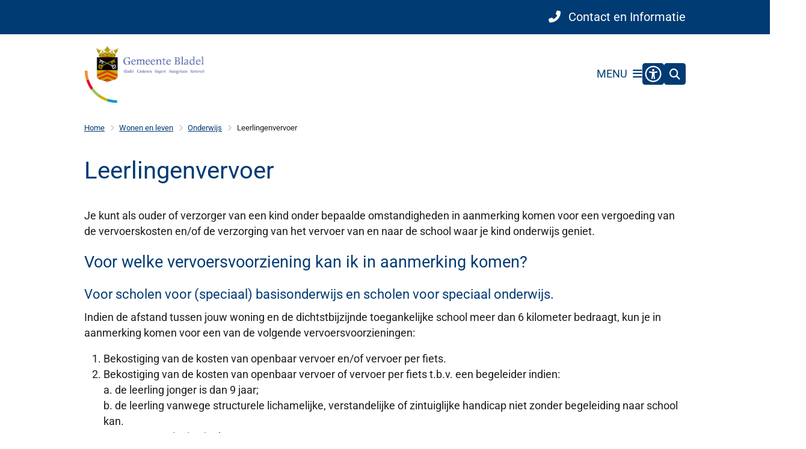

--- FILE ---
content_type: text/html; charset=utf-8
request_url: https://www.bladel.nl/leerlingenvervoer
body_size: 34772
content:
<!DOCTYPE html><html lang="nl"><head><meta charSet="utf-8" data-next-head=""/><meta name="viewport" content="width=device-width, initial-scale=1" data-next-head=""/><title data-next-head="">Leerlingenvervoer | Bladel</title><link rel="shortcut icon" href="https://cuatro.sim-cdn.nl/bladel/uploads/styles/favicon/media/logobladel_1.png?cb=QttZNBw_" data-next-head=""/><link rel="canonical" href="https://www.bladel.nl/leerlingenvervoer" data-next-head=""/><meta name="title" content="Leerlingenvervoer" data-next-head=""/><meta name="description" content="In aanmerking komen voor een vergoeding van de vervoerskosten en/of de verzorging van het vervoer van en naar de school waar je kind onderwijs geniet." data-next-head=""/><meta name="abstract" content="In aanmerking komen voor vergoeding van de vervoerskosten en/of de verzorging van het vervoer van en naar de school waar je kind onderwijs geniet." data-next-head=""/><meta name="keywords" content="PDC, subsidieverstrekking, schoolkosten van kinderen, schoolvervoer, compensatie, compensatie kosten, vergoedingen, vergoeding, tegemoetkoming" data-next-head=""/><meta property="og:site_name" content="Bladel" data-next-head=""/><meta property="og:type" content="article" data-next-head=""/><meta property="og:url" content="https://www.bladel.nl/leerlingenvervoer" data-next-head=""/><meta property="og:title" content="Leerlingenvervoer" data-next-head=""/><meta property="og:description" content="In aanmerking komen voor een vergoeding van de vervoerskosten en/of de verzorging van het vervoer van en naar de school waar je kind onderwijs geniet." data-next-head=""/><meta property="og:updated_time" content="2025-05-14T06:21:00+02:00" data-next-head=""/><meta property="og:locale" content="nl" data-next-head=""/><meta name="article:publisher" content="Bladel" data-next-head=""/><meta name="article:tag" content="PDC" data-next-head=""/><meta name="article:published_time" content="2024-07-16T10:44:19+02:00" data-next-head=""/><meta name="article:modified_time" content="2025-05-14T06:21:00+02:00" data-next-head=""/><meta name="dcterms.title" content="Leerlingenvervoer" data-next-head=""/><meta name="dcterms.creator" content="Bladel" data-next-head=""/><meta name="dcterms.publisher" content="Bladel" data-next-head=""/><meta name="dcterms.date" content="2024-07-16T10:44:19+02:00" data-next-head=""/><meta name="dcterms.type" content="Product of dienst" data-next-head=""/><meta name="dcterms.language" content="nl" data-next-head=""/><meta name="twitter:card" content="summary_large_image" data-next-head=""/><meta name="twitter:description" content="In aanmerking komen voor een vergoeding van de vervoerskosten en/of de verzorging van het vervoer van en naar de school waar je kind onderwijs geniet." data-next-head=""/><meta name="twitter:title" content="Leerlingenvervoer" data-next-head=""/><meta name="generator" content="SIMsite powered by Drupal" data-next-head=""/><meta name="robots" content="index, follow" data-next-head=""/><meta name="theme-color" content="#000000"/><link rel="manifest" href="/api/manifest"/><link rel="preload" as="script" href="https://bladel.logging.simanalytics.nl/piwik.js" nonce="NzE3MWNhZmQtMTA4ZC00NGFhLTkwZTMtNGFhZGIyMGYyNjk2"/><link nonce="NzE3MWNhZmQtMTA4ZC00NGFhLTkwZTMtNGFhZGIyMGYyNjk2" rel="preload" href="https://cuatro.sim-cdn.nl/assets/2.8.2/_next/static/css/9501c0dfcf26ba98.css" as="style"/><link nonce="NzE3MWNhZmQtMTA4ZC00NGFhLTkwZTMtNGFhZGIyMGYyNjk2" rel="preload" href="https://cuatro.sim-cdn.nl/assets/2.8.2/_next/static/css/038b5d7207512bd5.css" as="style"/><link nonce="NzE3MWNhZmQtMTA4ZC00NGFhLTkwZTMtNGFhZGIyMGYyNjk2" rel="preload" href="https://cuatro.sim-cdn.nl/assets/2.8.2/_next/static/css/7166e78d8fcab4c4.css" as="style"/><link nonce="NzE3MWNhZmQtMTA4ZC00NGFhLTkwZTMtNGFhZGIyMGYyNjk2" rel="preload" href="https://cuatro.sim-cdn.nl/assets/2.8.2/_next/static/css/c2a0e44b852d9833.css" as="style"/><link nonce="NzE3MWNhZmQtMTA4ZC00NGFhLTkwZTMtNGFhZGIyMGYyNjk2" rel="preload" href="https://cuatro.sim-cdn.nl/assets/2.8.2/_next/static/css/1cf0b0b2cdd7fa75.css" as="style"/><style data-theme="vars" data-next-head="">:root {
  --primary: #003b73;--white: #fff;--black: #000;--fontFamily: Roboto;--fontFamilyHeadings: var(--fontFamily);--lineHeight: 1.5;--bodyBackgroundColor: #fff;--bodyColor: #6f6f6f;--bodyFontSize: 1.12rem;--paragraphOddColor: var(--bodyBackgroundColor);--paragraphOddColorMobile: var(--bodyBackgroundColor);--paragraphEvenColor: #f7f7f7;--paragraphEvenColorMobile: #f4f4f4;--contentDesktopMaxWidth: 1200px;--contentLaptopMaxWidth: 1000px;--simpleLoaderColor: var(--primary);--loaderColor: var(--primary);--fontAwesomeFree: "Font Awesome 6 Free";--fontAwesomeBrands: "Font Awesome 6 Brands";--iconsColor: inherit;--bodyLineHeight: var(--lineHeight);--contentPaddingX: 10vw;--contentPaddingXMobile: 8vw;--contentTextDesktopMaxWidth: 1000px;--contentTextLaptopMaxWidth: 1000px;--contentHeaderDesktopMaxWidth: 1200px;--contentHeaderLaptopMaxWidth: 1200px;--contentColor: #1d1d1d;--inputColor: #6f6f6f;--h1Color: #003b73;--h1FontFamily: var(--fontFamilyHeadings);--h1FontSize: 2.25rem;--h1FontStyle: normal;--h1FontWeight: 400;--h1LineHeight: var(--lineHeight);--h1MarginTop: 1rem;--h1MarginBottom: 0px;;--h2Color: var(--primary);--h2FontFamily: var(--fontFamilyHeadings);--h2FontSize: 1.5rem;;--h2FontStyle: normal;--h2FontWeight: 400;;--h2LineHeight: var(--lineHeight);--h2MarginTop: 0;--h2MarginBottom: 1rem;--h3Color: var(--primary);--h3FontFamily: var(--fontFamilyHeadings);--h3FontSize: 1.2rem;;--h3FontStyle: normal;--h3FontWeight: 400;--h3LineHeight: var(--lineHeight);--h3MarginTop: 0;--h3MarginBottom: .5rem;--h4Color: var(--primary);--h4FontFamily: var(--fontFamilyHeadings);--h4FontSize: 1.05em;;--h4FontStyle: normal;--h4FontWeight: 400;--h4LineHeight: var(--lineHeight);--h4MarginTop: 0;--h4MarginBottom: .5rem;--h5Color: var(--primary);--h5FontFamily: var(--fontFamilyHeadings);--h5FontSize: 1.1rem;--h5FontStyle: italic;--h5FontWeight: 400;--h5LineHeight: var(--lineHeight);--h5MarginTop: 0;--h5MarginBottom: .5rem;--h6Color: var(--primary);--h6FontFamily: var(--fontFamilyHeadings);--h6FontSize: 1rem;--h6FontStyle: italic;--h6FontWeight: 400;--h6LineHeight: var(--lineHeight);--h6MarginTop: 0;--h6MarginBottom: .5rem;--imageBorderRadius: 10px;--heroBackgroundColor: transparent;--heroTitleAndSearchbarTextColor: white;--heroTitleAndSearchbarTitleFontFamily: var(--fontFamily);--heroTitleAndSearchbarTitleFontWeight: inherit;--heroTitleAndSearchbarSubtitleFontFamily: var(--fontFamily);--heroTitleAndSearchbarSubtitleFontWeight: inherit;--heroTitleAndSearchbarSubTitleFontSize: 1.875rem;--heroTitleAndSearchbarBoxButtonIcon: "\f002";--heroTitleAndSearchbarContentTextDesktopMaxWidth: var(--contentTextDesktopMaxWidth);--heroTitleAndSearchbarContentTextLaptopMaxWidth: var(--contentTextLaptopMaxWidth);--heroTitleAndSearchbarContentTextTabletMaxWidth: var(--contentTextLaptopMaxWidth);--heroTitleAndSearchbarSearchBarWidthDesktop: 70%;--heroOrganizationIntroMobileBackground: var(--paragraphOddColor);--heroOrganizationIntroLogoMaxWidth: 300px;--paragraphFontSize: 1rem;--paragraphLineHeight: var(--lineHeight);--paragraphMarginBottom: 1rem;--paragraphPadding: 1rem;;--paragraphOrderedListFontSize: var(--paragraphFontSize);--paragraphOrderedListLineHeight: var(--paragraphLineHeight);--paragraphColumnsTitleTextAlign: left;--paragraphColumnsGap: 2rem;--paragraphColumnsGapMobile: var(--paragraphColumnsGap);--paragraphCTABlockBorder: solid 1px var(--primary);--paragraphCTABlockBorderRadius: none;--paragraphCTABlockBoxShadow: none;--paragraphCTABlockBackground: var(--white);--paragraphCTABlockColor: inherit;--paragraphCTABlockButtonBackgroundColor: var(--callToActionBackgroundColor);--paragraphCTABlockButtonColor: var(--callToActionColor);--paragraphCTABlockButtonBorder: var(--callToActionBorder);--teaserPaddingLeft: 0px;--teaserPaddingBottom: 2rem;--teaserBorderLeftColor: transparent;--teaserBorderLeftWidth: 0;--listMarginLeft: 1.8rem;--listMarginLeftSubList: 1rem;--listItemPaddingLeft: 0;--ulMarginTop: 0.5rem;--ulMarginBottom: 2rem;--ulMarginLeft: var(--listMarginLeft);--ulMarginLeftSubList: var(--listMarginLeftSubList);--ulListItemPaddingLeft: var(--listItemPaddingLeft);--olMarginTop: 0;--olMarginBottom: 2rem;--olMarginLeft: var(--listMarginLeft);--olMarginLeftSubList: var(--listMarginLeftSubList);--olListItemPaddingLeft: var(--listItemPaddingLeft);--liMarginBottom: 0;--tableHeadingCellColor: "";--tableHeadingCellBackgroundColor: "";--tableCellPadding: 15px;--tableCellMinWidth: 100px;--tableCaptionColor: var(--contentColor);--tableCaptionFontSize: var(--bodyFontSize);--tableCaptionFontStyle: italic;--rssButtonFontSize: 0.7rem;--rssButtonFontColor: var(--primary);--rssButtonColor: var(--primary);--linkColor: #003b73;--linkColorOnHover: var(--linkColor);--linkUnderLineOffset: auto;--buttonColor: #fff;--buttonBackgroundColor: #003b73;--buttonHoverBackgroundColor: var(--buttonBackgroundColor);--buttonHoverColor: var(--buttonColor);--buttonHoverOpacity: 0.9;--buttonDisabledColor: var(--white);--buttonDisabledBackgroundColor: #585858;--buttonBorder: none;--buttonBorderRadius: 10px;--buttonFontWeight: 400;--bulletColor: #c4c4c4;--bulletColorFooter: #c4c4c4;--bulletIcon: "\f105";--bulletFontSize: 1rem;--bulletMargin: 1rem;--bulletLineHeight: calc(var(--paragraphLineHeight) * 1rem);--iconHoverColor: var(--white);--iconRoundedColor: var(--primary);--iconRoundedBackgroundColor: var(--white);--shareButtonColor: var(--buttonColor);--shareButtonBackgroundColor: var(--buttonBackgroundColor);--cardColorOnHover: inherit;--callToActionBackgroundColor: var(--primary);--callToActionColor: var(--white);--callToActionBorder: var(--buttonBorder);--callToActionHoverBackgroundColor: var(--callToActionBackgroundColor);--callToActionHoverColor: var(--callToActionColor);--callToAction2BackgroundColor: #f1862d;--callToAction2Color: var(--white);--callToAction2Border: var(--buttonBorder);--callToAction2HoverBackgroundColor: var(--callToAction2BackgroundColor);--callToAction2HoverColor: var(--callToAction2Color);--buttonArrowShapeBackgroundColor: var(--buttonBackgroundColor);--buttonArrowShapeBorderRadius: var(--buttonBorderRadius);--buttonArrowShapeColor: var(--buttonColor);--buttonArrowShapeHoverBackgroundColor: var(--buttonHoverBackgroundColor);--buttonArrowShapeHoverColor: var(--buttonHoverColor);--logoMaxWidth: 200px;--logoMobileMaxWidth: 150px;--logoMargin: 5rem;--logoTabletPortraitMargin: var(--logoMargin);--logoContrastFilter: grayscale(100%);--mainNavColor: var(--primary);--mainNavColorMobile: var(--mainNavColor);--mainNavFontSize: var(--bodyFontSize);--mainNavIconColor: white;--mainNavPadding: 0.5rem;--mainNavSeparatorColor: var(--primary);--navColor: #003b73;--fullWidthMenuBackgroundColor: var(--primary);--fullWidthMenuColor: var(--white);--openSubmenuIconColor: #666;--topMainNavColor: var(--primary);--topMainNavIconColor: var(--mainNavIconColor);--topMainNavBackgroundColor: #f4f4f4;--topMainNavBorderHeight: 10px;--headerBackgroundColor: var(--white);--headerBoxShadow: 0 2px 4px 0 rgba(0,0,0,0.10);--headerSearchbarNextToMenuSearchButtonBackgroundColor: var(--buttonBackgroundColor);--headerSearchbarNextToMenuSearchButtonColor: var(--buttonColor);--headerSearchbarNextToMenuSearchButtonBorder: var(--buttonBorder);--headerSearchbarNextToMenuSearchButtonBorderBottom: var(--headerSearchbarNextToMenuSearchButtonBorder);--stickyHeaderLogoHeight: calc(0.5 * 5dvw + 5dvh);--navBorderColor: var(--primary);--activeSubNavColor: var(--primary);--activeSubNavIconColor: #f4f4f4;--activeSubNavBackgroundColor: #f4f4f4;--activeMainNavBorderColor: var(--primary);--mobileMenuActiveAndHoverSubNavColor: var(--activeSubNavColor);--mobileMenuActiveAndHoverSubNavBackgroundColor: var(--activeSubNavBackgroundColor);--mobileMenuCloseButtonColor: var(--primary);--searchBoxButtonColor: var(--white);--searchBoxButtonBackgroundColor: #003b73;--searchBoxButtonBackgroundColorOnBlur: #b0b0b0;--searchBoxColor: #6f6f6f;--searchBoxPlaceholderColor: #6f6f6f;--searchBoxDesktopWidth: 60%;--searchBoxVerticalDesignDesktopWidth: 70%;--searchBoxShadow: 0 4px 8px 0 rgba(0, 0, 0, .12), 0 2px 4px 0 rgba(0, 0, 0, .08);--searchBoxFontSize: 1rem;--searchBoxBorderRadius: .25rem;--searchBoxBorder: 1px solid #8F8F8F;--searchSuggestionsTitleColor: var(--primary);--searchSuggestionsDescriptionColor: var(--contentColor);--searchSuggestionsHoverColor: #f4f4f4;--searchResultsURLFontColor: #71757a;--searchResultsDatelineFontSize: .875rem;--searchResultsDatelineFontColor: var(--contentColor);--searchResultsDatelineFontWeight: normal;--searchResultsTopBarBackgroundColor: none;--searchResultsTopBarPadding: 0px;--searchResultsHighlightedSearchWordColor: inherit;--socialButtonsColor: var(--white);--socialButtonsBackgroundColor: var(--primary);--contentHeaderBorderBottom: none;--contentHeaderPaddingBottom: initial;--contentListItemBorderRadius: 10px;--contentListItemDateBorderColor: var(--primary);--contentListPlaceholderBackgroundColor: #dae1e7;--contentListImageBorderRadius: 10px 10px 0px 0px;--contentListBulletIcon: var(--bulletIcon);--contentListBulletIconMargin: var(--bulletMargin);--contentListButtonIcon: "\f105";--contentListButtonBackgroundColor: var(--buttonBackgroundColor);--contentListButtonBorder: var(--buttonBorder);--contentListButtonBorderRadius: var(--buttonBorderRadius);--contentListActionButtonBackgroundColor: var(--buttonBackgroundColor);--contentListActionButtonBorder: var(--buttonBorder);--contentListActionButtonBorderRadius: var(--buttonBorderRadius);--contentListActionButtonIcon: "\f105";--itemLayoutListItemMargin: 2rem;--contentListTwoColumnsTitleFontSize: var(--bodyFontSize);--contentListTwoColumnsTitleTextDecoration: underline;--contentListTwoColumnsTitleColor: var(--linkColor);--contentListTwoColumnsTitleFontFamily: var(--fontFamily);--contentListTwoColumnsTitleLineHeight: var(--bodyLineHeight);--contentListItemTitleFontSize: var(--bodyFontSize);--contentListItemTitleTextDecoration: underline;--contentListItemTitleColor: var(--linkColor);--contentListItemTitleFontFamily: var(--fontFamily);--contentListItemTitleLineHeight: var(--bodyLineHeight);--paragraphListDateColor: gray;--paragraphListTitleColor: var(--primary);--promotedItemsBoxShadow: none;--verticalDesignTopTaskBackgroundHeight: 50vh;--verticalDesignTopTaskBackgroundHeightMobile: 250px;--verticalDesignTopTaskBackgroundMinHeight: 450px;--verticalDesignFooterColumnsColor: var(--white);--verticalDesignFooterColumnsBackgroundColor: #003b73;--verticalDesignParagraphOddColor: var(--paragraphOddColor);--verticalDesignParagraphEvenColor: var(--paragraphEvenColor);--ratingFormToggleButtonFontColor: var(--white);--ratingFormToggleButtonBorderColor: var(--white);--ratingFormToggleButtonBackgroundColor: var(--primary);--ratingFormTextColor: var(--primary);--ratingFormSmileySmileColor: #37b73b;--ratingFormSmileyNeutralColor: #ffae07;--ratingFormSmileyFrownColor: #ff0035;--ratingFormBackgroundColor: var(--cookieBannerBackgroundColor);--ratingFormShadow: rgba(14, 30, 37, 0.12) 0px 2px 4px 0px, rgba(14, 30, 37, 0.32) 0px 2px 16px 0px;--ratingFormSubmitButtonBackgroundColor: var(--primary);--ratingFormSubmitButtonFontColor: var(--white);--ratingFormSubmitButtonBackgroundColorOnBlur: #b0b0b0;--notFoundFormBackgroundColor: #efefef;--notFoundFormButtonsFontSize: 1rem;--notFoundFormButtonsFontFamily: var(--fontFamily);--notFoundFormButtonsFontTransform: uppercase;--notFoundFormPositiveButtonFontColor: var(--white);--notFoundFormPositiveButtonBackgroundColor: var(--primary);--notFoundFormNegativeButtonFontColor: var(--white);--notFoundFormNegativeButtonBackgroundColor: #9a002a;--notFoundFormButtonBackgroundColorOnBlur: #b0b0b0;--notFoundFormSubmitButtonFontColor: var(--white);--notFoundFormSubmitButtonBackgroundColor: var(--primary);--notFoundFormInputColor: var(--black);--notFoundFormLabelColor: var(--black);--formErrorListBackgroundColor: #efefef;--formErrorListBorder: none;--errorMessageEmailColor: #9a002a;--cookieBannerColorInvertedBackgroundColor: #003b73;--cookieBannerColorInverted: false;--cookieBannerSmall: false;--cookieModalBackground: var(--white);--selectBlockSectionBackground: #efefef;--selectBlockSectionIcons: var(--primary);--fullWidthContentHeaderPageTitleColor: var(--h1Color);--fullWidthImageMaxHeight: none;--dropdownBackgroundColorHover: #f7fafc;--dropdownBackgroundColorActive: var(--primary);--dropdownOptionIcon: "\f111";--dropdownOptionIconActive: "\f192";--footerCallToActionBackgroundColor: var(--callToActionBackgroundColor);--footerCallToActionHoverBackgroundColor: var(--footerCallToActionBackgroundColor);--footerCallToActionHoverColor: var(--footerCallToActionColor);--footerCallToActionColor: var(--callToActionColor);--footerCallToActionBorder: var(--callToActionBorder);--footerCallToAction2BackgroundColor: var(--callToAction2BackgroundColor);--footerCallToAction2HoverBackgroundColor: var(--footerCallToAction2BackgroundColor);--footerCallToAction2HoverColor: var(--footerCallToAction2Color);--footerCallToAction2Color: var(--callToAction2Color);--footerCallToAction2Border: var(--callToAction2Border);--footerExternalLinkBackground: transparent;--submenuBackgroundColor: transparent;--blockQuoteFontSize: "";--blockQuoteFontStyle: italic;--blockQuoteLineHeight: var(--lineHeight);--blockQuoteColor: var(--primary);--blockQuoteBackgroundColor: #fff;--blockQuoteBorderColor: #009ee3;--blockQuotePadding: 0.5rem 1.5rem 1.5rem 0;--blockQuoteIconColor: #009ee3;--overlayBackground: var(--primary);--overlayColor: var(--white);--overlayLayoutCloseButtonColor: var(--overlayColor);--searchOverlayButtonDesktopIcon: "\f002";--searchOverlayBackground: var(--overlayBackground);--menuOverlayColor: var(--overlayColor);--menuOverlayBackground: var(--overlayBackground);--menuOverlayMobileQuickMenuColor: var(--white);--menuOverlayMobileQuickMenuBackgroundColor: var(--primary);--menuOverlayMobileQuickMenuBorder: 1px solid var(--white);--menuOverlayMobileQuickMenuBorderRadius: 5px;--menuOverlaySubLinkBulletIcon: var(--bulletIcon);--wysiwygEmbeddedImageMarginRight: 2rem;--wysiwygEmbeddedImageMarginBottom: 2rem;--wysiwygEmbeddedImageMarginLeft: 2rem;--figcaptionFontSize: 0.75rem;--contentTeaserFontStyle: normal;--contentTeaserFontWeight: 500;--contentIntroFontSize: var(--paragraphFontSize);--contentIntroLineHeight: var(--paragraphLineHeight);--contentIntroFontStyle: var(--contentTeaserFontStyle);--contentIntroFontWeight: var(--contentTeaserFontWeight);--focusColor: var(--black);--focusBackgroundColor: var(--white);--focusBoxShadow: 0 10px 15px -3px rgba(255, 255, 255, 0.4), 0 4px 6px -2px rgba(255, 255, 255, 0.4);--focusOutlineWidth: 3px;--focusOutlineStyle: dotted;--focusOutlineColor: var(--black);--focusOutlineColorContrast: var(--focusOutlineColor);--focusColorContrast: var(--focusColor);--focusBackgroundColorContrast: var(--focusBackgroundColor);--focusBoxShadowContrast: var(--focusBoxShadow);--transparentHeaderOffsetDesktop: 0;--transparentHeaderOffsetMobile: 0;--useAccessibleMenu: true;--useNewCookieBar: true;--streamerPadding: 0rem;--streamerFontSize: 1.3rem;--streamerColor: #003b73;--insetBorderColor: #009ee3;--cookieBannerShadow: rgba(0, 0, 0, 0.25) 0px 54px 55px, rgba(0, 0, 0, 0.12) 0px -12px 30px, rgba(0, 0, 0, 0.12) 0px 4px 6px, rgba(0, 0, 0, 0.17) 0px 12px 13px, rgba(0, 0, 0, 0.09) 0px -3px 5px;;--cookieBannerTextColor: #4a4a4a;--scrollToTopButtonColor: #003b73;--scrollToTopButtonBackgroundColor: #fff;--colouredTopTasksDesignBlockBackgroundColor1: #009ee1;--colouredTopTasksDesignBlockBackgroundColor2: #83b131;--colouredTopTasksDesignBlockBackgroundColor3: #767e7e;--colouredTopTasksDesignBlockBackgroundColor4: #5B3393;--colouredTopTasksDesignBlockBackgroundColor5: #177397;--colouredTopTasksDesignBlockRadius: 15px;--submenuThreeColumnsBoxShadow: 0 1px 3px 0 rgba(135, 135, 135, 0.6), 0 1px 2px 0 rgba(0, 0, 0, 0.15);;--paginationBackgroundColor: none;--paginationBorderBottom: none;--paginationColor: #003b73;--paginationDisabledOpacity: 0.3;--paginationPadding: 0.5rem;--paginationSelectedBackgroundColor: #003b73;--paginationSelectedBorderBottom: 2px solid var(--secondary);--paginationSelectedColor: #fff;--paginationTextDecoration: none;--topTaskListIconColor: #003b73;--topTaskListColor: #003b73;--paragraphCTABlockImageBorderRadius: 10px;
}</style><script type="application/ld+json" data-next-head="">[]</script><style data-theme="vars" data-next-head="">:root {
  --accessibilityMenuButtonBackgroundColor: var(--primary);--accessibilityMenuButtonBorderRadius: .25rem;--accessibilityMenuButtonIconColor: white;
}</style><style data-theme="vars" data-next-head="">:root {
  --contentHeroNoImageIntroFontWeight: var(--contentIntroFontWeight);
}</style><style data-theme="vars" data-next-head="">:root {
  --breadcrumbLinkColor: var(--primary);--breadcrumbFontSize: 0.75rem;--breadcrumbFontFamily: var(--fontFamily);--breadcrumbSeparatorIconColor: var(--bulletColor);--breadcrumbSeparatorIcon: "\f054";--breadcrumbMarginTop: 0.75rem;--breadcrumbMarginBottom: 0.75rem;
}</style><style data-theme="vars" data-next-head="">:root {
  --paragraphTextDesktopMaxWidthLandingPage: none;--paragraphTextLaptopMaxWidthLandingPage: none;
}</style><style data-theme="vars" data-next-head="">:root {
  --linkableHeadingScrollMarginTop: 0px;--linkableHeadingScrollMarginTopMobile: var(--linkableHeadingScrollMarginTop);
}</style><style data-theme="vars" data-next-head="">:root {
  --scrollToTopButtonBackgroundColor: #fff;--scrollToTopButtonColor: #003b73;--scrollToTopButtonBorder: none;--scrollToTopButtonBorderRadius: 0px;
}</style><style data-theme="vars" data-next-head="">:root {
  --quickLinksFontSize: var(--mainNavFontSize);--quickLinksColor: #fff;--quickLinksButtonBackgroundColor: var(--buttonBackgroundColor);--quickLinksButtonColor: var(--buttonColor);--quickLinksButtonBorderRadius: var(--buttonBorderRadius);--quickLinksButtonHoverBackgroundColor: var(--buttonHoverBackgroundColor);--quickLinksButtonHoverColor: var(--quickLinksButtonColor);--quickLinksButtonPadding: 0.5rem 1rem;--quickLinksGap: 2rem;
}</style><link rel="stylesheet" href="https://cuatro.sim-cdn.nl/assets/2.8.2/iconFonts/opengemeenten/css/opengemeenten.css"/><link rel="stylesheet" href="https://cuatro.sim-cdn.nl/assets/2.8.2/iconFonts/toptaken/css/toptaken.css"/><link rel="stylesheet" href="https://cuatro.sim-cdn.nl/assets/2.8.2/iconFonts/fontawesome6/css/fontawesome.6.7.2.css"/><link rel="stylesheet" href="https://cuatro.sim-cdn.nl/assets/2.8.2/iconFonts/fontawesome6/css/v5-font-face.css"/><link rel="stylesheet" href="https://cuatro.sim-cdn.nl/assets/2.8.2/iconFonts/fontawesome6/css/v4-shims.css"/><link rel="stylesheet" href="https://cuatro.sim-cdn.nl/assets/2.8.2/fonts/openDyslexic/css/open-dyslexic.css"/><link rel="stylesheet" href="https://fonts.bunny.net/css?family=roboto%3A100%2C300%2C400%2C500%2C700%2C900&amp;display=swap"/><link nonce="NzE3MWNhZmQtMTA4ZC00NGFhLTkwZTMtNGFhZGIyMGYyNjk2" rel="stylesheet" href="https://cuatro.sim-cdn.nl/assets/2.8.2/_next/static/css/9501c0dfcf26ba98.css" data-n-g=""/><link nonce="NzE3MWNhZmQtMTA4ZC00NGFhLTkwZTMtNGFhZGIyMGYyNjk2" rel="stylesheet" href="https://cuatro.sim-cdn.nl/assets/2.8.2/_next/static/css/038b5d7207512bd5.css" data-n-p=""/><link nonce="NzE3MWNhZmQtMTA4ZC00NGFhLTkwZTMtNGFhZGIyMGYyNjk2" rel="stylesheet" href="https://cuatro.sim-cdn.nl/assets/2.8.2/_next/static/css/7166e78d8fcab4c4.css" data-n-p=""/><link nonce="NzE3MWNhZmQtMTA4ZC00NGFhLTkwZTMtNGFhZGIyMGYyNjk2" rel="stylesheet" href="https://cuatro.sim-cdn.nl/assets/2.8.2/_next/static/css/c2a0e44b852d9833.css"/><link nonce="NzE3MWNhZmQtMTA4ZC00NGFhLTkwZTMtNGFhZGIyMGYyNjk2" rel="stylesheet" href="https://cuatro.sim-cdn.nl/assets/2.8.2/_next/static/css/1cf0b0b2cdd7fa75.css"/><noscript data-n-css="NzE3MWNhZmQtMTA4ZC00NGFhLTkwZTMtNGFhZGIyMGYyNjk2"></noscript><script defer="" nonce="NzE3MWNhZmQtMTA4ZC00NGFhLTkwZTMtNGFhZGIyMGYyNjk2" noModule="" src="https://cuatro.sim-cdn.nl/assets/2.8.2/_next/static/chunks/polyfills-42372ed130431b0a.js"></script><script defer="" src="https://cuatro.sim-cdn.nl/assets/2.8.2/_next/static/chunks/ParagraphText.b93db7eb523d892d.js" nonce="NzE3MWNhZmQtMTA4ZC00NGFhLTkwZTMtNGFhZGIyMGYyNjk2"></script><script defer="" src="https://cuatro.sim-cdn.nl/assets/2.8.2/_next/static/chunks/RatingForm.63fc81b45b289b8e.js" nonce="NzE3MWNhZmQtMTA4ZC00NGFhLTkwZTMtNGFhZGIyMGYyNjk2"></script><script src="https://cuatro.sim-cdn.nl/assets/2.8.2/_next/static/chunks/webpack-da7161853167b062.js" nonce="NzE3MWNhZmQtMTA4ZC00NGFhLTkwZTMtNGFhZGIyMGYyNjk2" defer=""></script><script src="https://cuatro.sim-cdn.nl/assets/2.8.2/_next/static/chunks/framework-31a549d445d65f75.js" nonce="NzE3MWNhZmQtMTA4ZC00NGFhLTkwZTMtNGFhZGIyMGYyNjk2" defer=""></script><script src="https://cuatro.sim-cdn.nl/assets/2.8.2/_next/static/chunks/main-ddde7dc9e878ad4d.js" nonce="NzE3MWNhZmQtMTA4ZC00NGFhLTkwZTMtNGFhZGIyMGYyNjk2" defer=""></script><script src="https://cuatro.sim-cdn.nl/assets/2.8.2/_next/static/chunks/pages/_app-041e7f8b813e2afd.js" nonce="NzE3MWNhZmQtMTA4ZC00NGFhLTkwZTMtNGFhZGIyMGYyNjk2" defer=""></script><script src="https://cuatro.sim-cdn.nl/assets/2.8.2/_next/static/chunks/5394-a5a82fe66e7d9bfd.js" nonce="NzE3MWNhZmQtMTA4ZC00NGFhLTkwZTMtNGFhZGIyMGYyNjk2" defer=""></script><script src="https://cuatro.sim-cdn.nl/assets/2.8.2/_next/static/chunks/558-229df1cc704f9d31.js" nonce="NzE3MWNhZmQtMTA4ZC00NGFhLTkwZTMtNGFhZGIyMGYyNjk2" defer=""></script><script src="https://cuatro.sim-cdn.nl/assets/2.8.2/_next/static/chunks/5880-b0fcb80b519cc099.js" nonce="NzE3MWNhZmQtMTA4ZC00NGFhLTkwZTMtNGFhZGIyMGYyNjk2" defer=""></script><script src="https://cuatro.sim-cdn.nl/assets/2.8.2/_next/static/chunks/pages/%5B%5B...all%5D%5D-4bf212ae5b3bf0cd.js" nonce="NzE3MWNhZmQtMTA4ZC00NGFhLTkwZTMtNGFhZGIyMGYyNjk2" defer=""></script><script src="https://cuatro.sim-cdn.nl/assets/2.8.2/_next/static/2.8.2/_buildManifest.js" nonce="NzE3MWNhZmQtMTA4ZC00NGFhLTkwZTMtNGFhZGIyMGYyNjk2" defer=""></script><script src="https://cuatro.sim-cdn.nl/assets/2.8.2/_next/static/2.8.2/_ssgManifest.js" nonce="NzE3MWNhZmQtMTA4ZC00NGFhLTkwZTMtNGFhZGIyMGYyNjk2" defer=""></script></head><body><div id="__next"><div id="BodyWrapper_wrapper__767Lq" class="BodyWrapper_focusStyles__riH7z"><section aria-label="Laden van de pagina" class="Accessibility_visuallyHidden__7de9x"><div class="NextPageLoader_loader__7xyNW no_solr" role="status"><p>De inhoud is geladen.</p></div></section><section tabindex="-1" aria-label="Skiplinks" id="skiplinks"><ul class="Skiplinks_skipLinks__bKEoQ no_solr"><li class="Skiplinks_skipLinksListItem__DK58w"><a href="#skip-links-content" class="Skiplinks_skipLinksLink__tJqsF">Naar de inhoud gaan</a></li></ul></section><dialog aria-hidden="true" aria-labelledby="cookie_modal_heading" class="no_solr"><div class="Modal_modal__l4yBn"><div class="Modal_container__T5Dvn"><div class="Modal_buttons__0MBpx"><button type="button" class="Modal_closeButton__Foob_"><span aria-hidden="true" class="fa fa-solid fa-xmark Modal_closeIcon__6YjI8"></span><span class="Accessibility_visuallyHidden__7de9x">Sluit cookie-instellingen</span></button></div><div class="content-wrapper Modal_wrapper__pTQ5P"><form class="CookieModal_wrapper__DnSIB"><h2 id="cookie_modal_heading" class="CookieModal_heading__gSXuB">Cookie-instellingen beheren</h2><div class="CookieModal_intro__M8MuR HTMLBody_htmlBody__BqDAh Lists_lists__AS1Rp"><p>Wij maken gebruik van cookies om onze website te analyseren en te verbeteren. De informatie die wij hiervoor verzamelen bestaat uit anonieme gegevens over het gebruik van onze website.</p><span id="Wat-zijn-cookies" style="position:absolute;left:-9999px" aria-hidden="true"></span><h3 class="LinkableHeading_scrollMarginTop__f8lQM" id="wat-zijn-cookies">Wat zijn cookies?</h3><p>Een cookie is een eenvoudig tekstbestand dat met pagina’s op een website wordt meegestuurd. Dit bestand wordt door de browser op je pc, tablet of mobiele telefoon opgeslagen. Een website kan de informatie van het bestand bij een later bezoek weer herkennen. Sommige cookies zijn noodzakelijk, omdat de website het anders niet doet. Bijvoorbeeld voor het invullen van formulieren.</p><span id="Wat-voor-cookies-gebruiken-wij" style="position:absolute;left:-9999px" aria-hidden="true"></span><h3 class="LinkableHeading_scrollMarginTop__f8lQM" id="wat-voor-cookies-gebruiken-wij">Wat voor cookies gebruiken wij?</h3><p>Wij gebruiken:</p><ul><li>Strikt noodzakelijke cookies: deze cookies zijn nodig om de website goed te laten functioneren. Ze worden automatisch ingeschakeld als je onze site bezoekt. Deze cookies verzamelen geen informatie.</li><li>Statistiekcookies: deze cookies verzamelen gegevens over het algemene gebruik van onze website. Met deze informatie kunnen we de website beter afstemmen op de behoefte van bezoekers. Om onze digitale dienstverlening te verbeteren (zoals de vindbaarheid van onderwerpen). Er worden geen persoonlijke gegevens opgeslagen, we kunnen niet zien wie (welke pc) onze website bezoekt. Voor de statistieken maken we gebruik van Monsido, Matomo, Youtube en Leaflet.</li></ul><span id="Links" style="position:absolute;left:-9999px" aria-hidden="true"></span><h3 class="LinkableHeading_scrollMarginTop__f8lQM" id="links">Links</h3><p>Op onze site zijn ook links naar andere websites te vinden. Deze sites kunnen op een andere manier met cookies omgaan. Dit kun je lezen op de betreffende website.</p></div><fieldset class="CookieModal_cookieModalFieldset__Sr2Gw"><legend class="CookieModal_legend__VHfji">Functionele cookies</legend><div class="CookieModal_cookieModalCheckbox__3vCAp"><div class="CookieModal_checkboxWrapper__NdbUD"><input class="CookieModal_checkBox__WShdc" type="checkbox" id="readspeaker" disabled="" name="functional" checked=""/><label for="readspeaker" aria-describedby="explanation-readspeaker" class="CookieModal_pointerCursor__PJvLo only-focus-on-tab CookieModal_label__5KNdp">ReadSpeaker<!-- --> (niet aanpasbaar)</label></div><div id="explanation-readspeaker" class="CookieModal_explanationText__0_pCX"><p>Met ReadSpeaker kan de inhoud van de website worden voorgelezen.</p></div></div><div class="CookieModal_cookieModalCheckbox__3vCAp"><div class="CookieModal_checkboxWrapper__NdbUD"><input class="CookieModal_checkBox__WShdc" type="checkbox" id="matomo" disabled="" name="functional" checked=""/><label for="matomo" aria-describedby="explanation-matomo" class="CookieModal_pointerCursor__PJvLo only-focus-on-tab CookieModal_label__5KNdp">SIManalytics Tag Manager<!-- --> (niet aanpasbaar)</label></div><div class="CookieModal_explanationText__0_pCX HTMLBody_htmlBody__BqDAh Lists_lists__AS1Rp" id="explanation-matomo"><p>Voor activeren Monsido.</p></div></div></fieldset><fieldset class="CookieModal_cookieModalFieldset__Sr2Gw"><legend class="CookieModal_legend__VHfji">Analytische cookies</legend><div class="CookieModal_cookieModalCheckbox__3vCAp"><div class="CookieModal_checkboxWrapper__NdbUD"><input class="CookieModal_checkBox__WShdc" type="checkbox" id="sim_analytics" disabled="" name="analytical" checked=""/><label for="sim_analytics" aria-describedby="explanation-sim_analytics" class="CookieModal_pointerCursor__PJvLo only-focus-on-tab CookieModal_label__5KNdp">SIManalytics<!-- --> (niet aanpasbaar)</label></div><div id="explanation-sim_analytics" class="CookieModal_explanationText__0_pCX"><p>Bladel gebruikt SIManalytics om haar dienstverlening te verbeteren. SIManalytics verzamelt geen persoonsgegevens.</p></div></div></fieldset><fieldset class="CookieModal_cookieModalFieldset__Sr2Gw"><legend class="CookieModal_legend__VHfji">Overige cookies</legend><div class="CookieModal_cookieModalCheckbox__3vCAp"><div class="CookieModal_checkboxWrapper__NdbUD"><input class="CookieModal_checkBox__WShdc" type="checkbox" id="external_media" name="other"/><label for="external_media" aria-describedby="explanation-external_media" class="CookieModal_pointerCursor__PJvLo only-focus-on-tab CookieModal_label__5KNdp">Externe media</label></div><div id="explanation-external_media" class="CookieModal_explanationText__0_pCX"><p>Pagina-onderdelen van andere websites, zoals YouTube of Vimeo, verzamelen mogelijk gegevens om hun producten te verbeteren.</p></div></div><div class="CookieModal_cookieModalCheckbox__3vCAp"><div class="CookieModal_checkboxWrapper__NdbUD"><input class="CookieModal_checkBox__WShdc" type="checkbox" id="maps" name="other"/><label for="maps" aria-describedby="explanation-maps" class="CookieModal_pointerCursor__PJvLo only-focus-on-tab CookieModal_label__5KNdp">Kaarten</label></div><div id="explanation-maps" class="CookieModal_explanationText__0_pCX"><p>Kaart services zoals Leaflet verzamelen gegevens om hun producten te verbeteren.</p></div></div></fieldset><div class="CookieModal_buttonWrapper__rJbZK"><button type="button" class="CookieModal_button__EBf5n Button_button__eAGUb Button_button__eAGUb">Keuze opslaan</button><button type="button" class="CookieModal_button__EBf5n Button_button__eAGUb CookieModal_secondary__7ZOu7 Button_callToAction2__mpp0G Button_button__eAGUb">Accepteer alle cookies</button></div></form></div></div><div class="Modal_background__jLQ5b" role="presentation"></div></div></dialog><div id="content" class="Page_stickyFooter__10yXn StickyFooter_stickyFooter__R8OLv"><header class="HeaderFlexible_flexibleHeader__3x0M_ flexible-header no_solr rs_preserve"><div class="HeaderFlexible_mobile__BJSMG"><div class="HeaderFlexible_row__ZHTSJ HeaderFlexible_sticky__jdZZX"><div class="HeaderFlexible_container__X5FBa" style="padding:1rem 0rem 1rem 0rem"><div class="FlexibleHeaderLogo_logoWrapper__k_5pA logo-wrapper"><a title="Ga naar de homepage" href="/"><picture><img class="logo-img" width="1724" height="836" src="https://cuatro.sim-cdn.nl/bladel/uploads/2024-03/logobladel200100_0.svg?cb=iaLTa_qs" alt="Logo Bladel"/></picture></a></div><div class="FlexibleElements_elementGroup__EDuSH" style="justify-content:flex-end;flex-direction:row;align-items:center"><button type="button" id="site-navigation-«Rdab9j6»" aria-expanded="false" class="menu-button OpenButton_openButton__sT749" aria-label="Open het menu" tabindex="0"><span class="OpenButton_openButtonLabel__mM0bL">Menu</span><span aria-hidden="true" class="OpenButton_openButtonIcon__PMZlR FontAwesome_fontAwesome__Q7inz"></span></button><button type="button" aria-haspopup="true" aria-expanded="false" class="AccessibilityMenuButton_accessibilityMenuButton__egPvx"><span class="AccessibilityMenuButton_icon__4E_Ae" aria-hidden="true"><svg xmlns="http://www.w3.org/2000/svg" viewBox="0 0 48 48"><title>Toegankelijkheid</title><path d="M24 6.03c-9.94 0-17.98 8.06-17.98 18s8.05 18 17.98 18 18.02-8.06 18.02-18-8.07-18-18.02-18Zm0 33c-8.26 0-14.98-6.73-14.98-15s6.72-15 14.98-15 15.02 6.73 15.02 15-6.74 15-15.02 15Zm-2.49-23.51c0-1.38 1.12-2.5 2.49-2.5s2.49 1.12 2.49 2.5-1.12 2.5-2.49 2.5-2.49-1.12-2.49-2.5Zm-.49 6.37c-3.66-.3-6.27-1.03-6.41-1.07l.82-2.89s3.88 1.08 8.59 1.08c4.19 0 8.59-1.08 8.64-1.09l.72 2.91c-.15.04-2.97.73-6.36 1.03v4.79c.5 4 1.24 7.83 1.34 8.33h-3.05c-.23-1.22-.73-3.98-1.14-6.97h-.31c-.4 2.97-.91 5.73-1.15 6.97h-3.06c.12-.59.88-4.43 1.37-8.39v-4.71Z"></path></svg></span><span class="Accessibility_visuallyHidden__7de9x">Open toegankelijkheidsmenu</span></button><div class="SearchBar_searchIsCollapsed__wTqyk search-bar rs_skip"><span class="SearchBar_expandIcon__OMRyD fa fa-search" role="img" aria-hidden="true"></span><form role="search"><div role="presentation" class="SearchBar_searchBarContainer__zFrYq"><input id="search-bar-«Rtab9j6»" class="SearchBar_searchBarInput__sMZ85 search-bar-input open-expandable-search-icon" type="search" title="Zoeken" aria-label="Zoeken" placeholder="Zoeken" autoComplete="off" aria-haspopup="true" aria-describedby="search-bar-«Rtab9j6»-input-describedby" name="trefwoord" value=""/><div id="search-bar-«Rtab9j6»-input-describedby" class="SearchBar_searchInputDescribedBy___KsLe">Zodra er zoekresultaten zijn, gebruik de omhoog/omlaag toetsen om te navigeren en enter om te selecteren. Touch gebruikers, gebruik touch of swipe.</div><div aria-live="polite" class="SearchBar_searchInputAriaLive__jxdzJ"></div><div aria-label="Zoeksuggesties" role="application" aria-expanded="false" id="search-bar-«Rtab9j6»-autocomplete-list" class="SearchBar_suggestionsListBox__kZP26 search-bar-suggestions-listbox offscreen"></div></div></form></div></div></div></div></div><div class="HeaderFlexible_desktop__5zfaq"><div class="HeaderFlexible_row__ZHTSJ HeaderFlexible_sticky__jdZZX" style="background:#003b73"><div class="HeaderFlexible_container__X5FBa" style="align-items:center;padding:0.5rem 0"><div class="FlexibleElements_elementGroup__EDuSH" style="flex-direction:row;justify-content:flex-end;align-items:center;-quick-links-color:#fff;gap:0.5rem"><div class="QuickLinks_quickLinks__sIT_t"><nav aria-label="Snelmenu"><ul><li><a class="QuickLinks_link__gNE58" href="/contact-en-informatie"><span class="toptasks-list-icon fas fa-phone-alt QuickLinks_icon__7Z1p5 fas fa-phone-alt" role="img" aria-hidden="true"></span><span class="extra-menu-item QuickLinks_linkText__ROscj">Contact en Informatie</span></a></li></ul></nav></div></div></div></div><div class="HeaderFlexible_row__ZHTSJ HeaderFlexible_sticky__jdZZX"><div class="HeaderFlexible_container__X5FBa" style="align-items:center;padding:1rem 0rem 1rem 0rem"><div class="FlexibleHeaderLogo_logoWrapper__k_5pA logo-wrapper"><a title="Ga naar de homepage" href="/"><picture><img class="logo-img" width="1724" height="836" src="https://cuatro.sim-cdn.nl/bladel/uploads/2024-03/logobladel200100_0.svg?cb=iaLTa_qs" alt="Logo Bladel"/></picture></a></div><div class="FlexibleElements_elementGroup__EDuSH" style="flex-direction:row;justify-content:flex-end;align-items:center;gap:0.5rem"><button type="button" id="site-navigation-«Rqcb9j6»" aria-expanded="false" class="menu-button OpenButton_openButton__sT749" aria-label="Open het menu" tabindex="0"><span class="OpenButton_openButtonLabel__mM0bL">Menu</span><span aria-hidden="true" class="OpenButton_openButtonIcon__PMZlR FontAwesome_fontAwesome__Q7inz"></span></button><button type="button" aria-haspopup="true" aria-expanded="false" class="AccessibilityMenuButton_accessibilityMenuButton__egPvx"><span class="AccessibilityMenuButton_icon__4E_Ae" aria-hidden="true"><svg xmlns="http://www.w3.org/2000/svg" viewBox="0 0 48 48"><title>Toegankelijkheid</title><path d="M24 6.03c-9.94 0-17.98 8.06-17.98 18s8.05 18 17.98 18 18.02-8.06 18.02-18-8.07-18-18.02-18Zm0 33c-8.26 0-14.98-6.73-14.98-15s6.72-15 14.98-15 15.02 6.73 15.02 15-6.74 15-15.02 15Zm-2.49-23.51c0-1.38 1.12-2.5 2.49-2.5s2.49 1.12 2.49 2.5-1.12 2.5-2.49 2.5-2.49-1.12-2.49-2.5Zm-.49 6.37c-3.66-.3-6.27-1.03-6.41-1.07l.82-2.89s3.88 1.08 8.59 1.08c4.19 0 8.59-1.08 8.64-1.09l.72 2.91c-.15.04-2.97.73-6.36 1.03v4.79c.5 4 1.24 7.83 1.34 8.33h-3.05c-.23-1.22-.73-3.98-1.14-6.97h-.31c-.4 2.97-.91 5.73-1.15 6.97h-3.06c.12-.59.88-4.43 1.37-8.39v-4.71Z"></path></svg></span><span class="Accessibility_visuallyHidden__7de9x">Open toegankelijkheidsmenu</span></button><div class="SearchBar_searchIsCollapsed__wTqyk search-bar rs_skip"><span class="SearchBar_expandIcon__OMRyD fa fa-search" role="img" aria-hidden="true"></span><form role="search"><div role="presentation" class="SearchBar_searchBarContainer__zFrYq"><input id="search-bar-«R1qcb9j6»" class="SearchBar_searchBarInput__sMZ85 search-bar-input open-expandable-search-icon" type="search" title="Zoeken" aria-label="Zoeken" placeholder="Zoeken" autoComplete="off" aria-haspopup="true" aria-describedby="search-bar-«R1qcb9j6»-input-describedby" name="trefwoord" value=""/><div id="search-bar-«R1qcb9j6»-input-describedby" class="SearchBar_searchInputDescribedBy___KsLe">Zodra er zoekresultaten zijn, gebruik de omhoog/omlaag toetsen om te navigeren en enter om te selecteren. Touch gebruikers, gebruik touch of swipe.</div><div aria-live="polite" class="SearchBar_searchInputAriaLive__jxdzJ"></div><div aria-label="Zoeksuggesties" role="application" aria-expanded="false" id="search-bar-«R1qcb9j6»-autocomplete-list" class="SearchBar_suggestionsListBox__kZP26 search-bar-suggestions-listbox offscreen"></div></div></form></div></div></div></div></div></header><main id="skip-links-content" class="content-details-container ContentDetailsContainer_contentDetailsContainer__4zGtc"><article itemScope="" class="main-content content-wrapper"><header><div class="DefaultContentHeader_defaultContentHeader__w_7mr container-flex"><nav aria-label="Kruimelpad" id="breadcrumbs" class="Breadcrumb_breadcrumb__fK4dG no_solr rs_skip"><ol class="no-default-styling Breadcrumb_list___Q_uC"><li class="Breadcrumb_item__CXcEI"><a title="Ga naar de homepage" href="/">Home</a></li><li class="Breadcrumb_item__CXcEI"><a class="" href="/wonen-en-leven">Wonen en leven</a></li><li class="Breadcrumb_item__CXcEI"><a class="" href="/onderwijs">Onderwijs</a></li><li class="Breadcrumb_item__CXcEI"><span aria-current="location">Leerlingenvervoer</span></li></ol></nav><span id="Leerlingenvervoer" style="position:absolute;left:-9999px" aria-hidden="true"></span><h1 class="LinkableHeading_scrollMarginTop__f8lQM PageTitle_pageTitle__7Tzm7 no_solr DefaultContentHeader_pageTitleVariableWidth__5sHyl" id="leerlingenvervoer">Leerlingenvervoer</h1></div></header><div class="paragraphs Paragraphs_grid__GGa2J"><div style="--paragraph-background-color:var(--paragraphOddColor)" class="paragraph Paragraphs_paragraph__cLuF0 Paragraphs_paragraphPadding__BEXBd Paragraphs_paragraphPaddingFirst__vpMNY Paragraphs_mainWidth__psiDU text"><div class="Paragraphs_paragraphBackground__L8UqB Paragraphs_backgroundColor__dHRYy"></div><div class="ParagraphText_paragraphText__8LBs7 text-container ParagraphText_maxContentWidth__6Yhpm HTMLBody_htmlBody__BqDAh Lists_lists__AS1Rp"><p>Je kunt als ouder of verzorger van een kind onder bepaalde omstandigheden in aanmerking komen voor een vergoeding van de vervoerskosten en/of de verzorging van het vervoer van en naar de school waar je kind onderwijs geniet.</p><span id="Voor-welke-vervoersvoorziening-kan-ik-in-aanmerking-komen" style="position:absolute;left:-9999px" aria-hidden="true"></span><h2 class="LinkableHeading_scrollMarginTop__f8lQM" id="voor-welke-vervoersvoorziening-kan-ik-in-aanmerking-komen">Voor welke vervoersvoorziening kan ik in aanmerking komen?</h2><span id="Voor-scholen-voor-(speciaal)-basisonderwijs-en-scholen-voor-speciaal-onderwijs." style="position:absolute;left:-9999px" aria-hidden="true"></span><h3 class="LinkableHeading_scrollMarginTop__f8lQM" id="voor-scholen-voor-speciaal-basisonderwijs-en-scholen-voor-speciaal-onderwijs">Voor scholen voor (speciaal) basisonderwijs en scholen voor speciaal onderwijs.</h3><p>Indien de afstand tussen jouw woning en de dichtstbijzijnde toegankelijke school meer dan 6 kilometer bedraagt, kun je in aanmerking komen voor een van de volgende vervoersvoorzieningen:</p><ol><li>Bekostiging van de kosten van openbaar vervoer en/of vervoer per fiets.</li><li>Bekostiging van de kosten van openbaar vervoer of vervoer per fiets t.b.v. een begeleider indien: <br/>a. de leerling jonger is dan 9 jaar; <br/>b. de leerling vanwege structurele lichamelijke, verstandelijke of zintuiglijke handicap niet zonder begeleiding naar school kan.</li><li>Vervoersvoorziening in de vorm van aangepast vervoer: <br/>a. de reistijd met openbaar vervoer bedraagt meer dan anderhalf uur en de reistijd met aangepast vervoer kan met 50% of meer worden teruggebracht. <br/>b. openbaar vervoer ontbreekt. <br/>c. begeleiding van de leerling is onmogelijk. <br/>d. leerling is, gelet op zijn structurele lichamelijke, verstandelijke of zintuiglijke handicap, niet in staat -ook niet onder begeleiding- van openbaar vervoer gebruik te maken.</li><li>Bekostiging op basis van de kosten van eigen vervoer.</li></ol><span id="Voor-scholen-voor-voortgezet-(speciaal)-onderwijs" style="position:absolute;left:-9999px" aria-hidden="true"></span><h3 class="LinkableHeading_scrollMarginTop__f8lQM" id="voor-scholen-voor-voortgezet-speciaal-onderwijs">Voor scholen voor voortgezet (speciaal) onderwijs</h3><p>Indien de leerling door een structurele lichamelijke, verstandelijke of zintuiglijke handicap niet zelfstandig van het openbaar vervoer of de fiets gebruik kan maken, kun je in aanmerking komen voor een van de volgende vervoersvoorzieningen:</p><ol><li>Bekostiging van de kosten van openbaar vervoer van de leerling en een begeleider.</li><li>Vervoersvoorziening in de vorm van aangepast vervoer: <br/>a. de reistijd met openbaar vervoer bedraagt meer dan anderhalf uur en de reistijd met aangepast vervoer kan met 50% of meer worden teruggebracht. <br/>b. openbaar vervoer ontbreekt. <br/>c. begeleiding van de leerling is onmogelijk. <br/>d. leerling is, gelet op zijn structurele lichamelijke, verstandelijke of zintuiglijke handicap, niet in staat -ook niet onder begeleiding- van openbaar vervoer gebruik te maken.</li><li>Bekostiging op basis van de kosten van eigen vervoer.</li></ol><span id="Vervoer-leerlingen" style="position:absolute;left:-9999px" aria-hidden="true"></span><h3 class="LinkableHeading_scrollMarginTop__f8lQM" id="vervoer-leerlingen">Vervoer leerlingen</h3><p>Het vervoer voor de gemeente Bladel wordt uitgevoerd door Taxibedrijf Van der Wijst Bladel.</p></div></div><div style="--paragraph-background-color:var(--paragraphEvenColor)" class="paragraph Paragraphs_paragraph__cLuF0 Paragraphs_paragraphPadding__BEXBd Paragraphs_mainWidth__psiDU text"><div class="Paragraphs_paragraphBackground__L8UqB Paragraphs_backgroundColor__dHRYy"></div><div class="ParagraphText_paragraphText__8LBs7 text-container ParagraphText_maxContentWidth__6Yhpm HTMLBody_htmlBody__BqDAh Lists_lists__AS1Rp"><span id="Hoe-werkt-het" style="position:absolute;left:-9999px" aria-hidden="true"></span><h2 class="LinkableHeading_scrollMarginTop__f8lQM" id="hoe-werkt-het">Hoe werkt het?</h2><p>Je kunt leerlingenvervoer aanvragen als je kind naar een van de onderstaande scholen gaat: scholen voor basisonderwijs (BO) scholen voor voortgezet onderwijs (VO) speciale scholen voor basisonderwijs (SBO) speciaal onderwijs (SO) en voortgezet speciaal onderwijs (VSO) andere scholen zoals ZMLK, ZMOK, mytyl- en tyltylonderwijs, scholen voor zintuiglijk gehandicapten en meervoudig gehandicapten (mg) De gemeente kijkt hierbij naar de reisafstand die je kind moet afleggen. Daarnaast is het mogelijk om leerlingenvervoer aan te vragen als: je kind samen met een begeleider met het openbaar vervoer naar school reist. De afstand van huis naar school is hierbij niet van belang.</p></div></div><div style="--paragraph-background-color:var(--paragraphOddColor)" class="paragraph Paragraphs_paragraph__cLuF0 Paragraphs_paragraphPadding__BEXBd Paragraphs_mainWidth__psiDU text"><div class="Paragraphs_paragraphBackground__L8UqB Paragraphs_backgroundColor__dHRYy"></div><div class="ParagraphText_paragraphText__8LBs7 text-container ParagraphText_maxContentWidth__6Yhpm HTMLBody_htmlBody__BqDAh Lists_lists__AS1Rp"><span id="Wat-moet-ik-doen" style="position:absolute;left:-9999px" aria-hidden="true"></span><h2 class="LinkableHeading_scrollMarginTop__f8lQM" id="wat-moet-ik-doen">Wat moet ik doen?</h2><p>De aanvraag voor een vervoersvoorziening moet worden ingediend bij de gemeente, voor elk schooljaar opnieuw. Het aanvraagformulier kun je met DigiD invullen en verzenden of downloaden, uitprinten, invullen en terugsturen. Een andere mogelijkheid is het formulier ophalen gedurende de openingstijden van het gemeentehuis. Aanvragen moeten vóór 1 juni worden ingediend. Indien je de aanvraag voor deze datum indient, dan kun je er zeker van zijn dat het vervoer voor je kind voor het daarop volgende schooljaar op tijd geregeld is.</p><span id="Beoordeling-aanvragen" style="position:absolute;left:-9999px" aria-hidden="true"></span><h3 class="LinkableHeading_scrollMarginTop__f8lQM" id="beoordeling-aanvragen">Beoordeling aanvragen</h3><p>Het is mogelijk dat je aanvraag ter beoordeling voor een onafhankelijk medisch vervoersadvies, wordt doorgestuurd naar het sociaal medisch expertisebureau Argonaut. Een medisch adviseur (arts) zal de aanvragen beoordelen. Hij gebruikt hiervoor de toelaatbaarheidsverklaring van de school en van belang zijnde informatie, zoals medische dossiers en andere rapportages waaruit de vervoersbehoefte kan worden vastgesteld. Het is dus belangrijk dat je zoveel mogelijk relevante informatie verstrekt. Te denken valt aan medische verklaringen van huisarts, kinderarts, jeugdpsychiater en gegevens over voorgeschreven medicatie. Maar ook rapportages van psychologisch en/of orthopedagogisch onderzoek, een schoolhandelingsplan, een gedragsobservatierapportage, (be)handelingsplannen van dagcentrum of dagbehandeling, een indicatierapport van CIZ of jeugdzorg kunnen een goed beeld van het functioneren van je kind geven. Deze rapportages zijn bij voorkeur niet ouder dan twee jaar. De toegezonden gegevens zal de arts gaan beoordelen. Als deze hierna niet voldoende inzicht heeft gekregen in hoeverre de leerling aanspraak kan maken op zijn zelfredzaamheid, dan word je met je kind uitgenodigd voor een gesprek. Na het gegevensonderzoek en eventueel spreekuur stelt de arts een advies op over je aanvraag. Je wordt op de hoogte gesteld van de strekking van het advies voordat het advies naar de gemeente wordt gezonden. Er zijn geen kosten verbonden aan dit onderzoek.</p></div></div><div style="--paragraph-background-color:var(--paragraphEvenColor)" class="paragraph Paragraphs_paragraph__cLuF0 Paragraphs_paragraphPadding__BEXBd Paragraphs_mainWidth__psiDU text"><div class="Paragraphs_paragraphBackground__L8UqB Paragraphs_backgroundColor__dHRYy"></div><div class="ParagraphText_paragraphText__8LBs7 text-container ParagraphText_maxContentWidth__6Yhpm HTMLBody_htmlBody__BqDAh Lists_lists__AS1Rp"><span id="Digitaal-aanvragen-met-DigiD:" style="position:absolute;left:-9999px" aria-hidden="true"></span><h2 class="LinkableHeading_scrollMarginTop__f8lQM" id="digitaal-aanvragen-met-digid">Digitaal aanvragen met DigiD:</h2><ul><li><a href="https://www.bladel.nl/form/aanvraag-vergoeding-leerlingenvervoer-met-digid-email/aanvraag-vergoeding-leerlingenvervoer-met-digid-0" class="HTMLBody_link__Lomaj Link_link__QNt8B Hover_linkHover__LUB4Y">Leerlingenvervoer aanvraag vergoeding met DigiD</a></li></ul></div></div><div style="--paragraph-background-color:var(--paragraphOddColor)" class="paragraph Paragraphs_paragraph__cLuF0 Paragraphs_paragraphPadding__BEXBd Paragraphs_mainWidth__psiDU text"><div class="Paragraphs_paragraphBackground__L8UqB Paragraphs_backgroundColor__dHRYy"></div><div class="ParagraphText_paragraphText__8LBs7 text-container ParagraphText_maxContentWidth__6Yhpm HTMLBody_htmlBody__BqDAh Lists_lists__AS1Rp"><span id="Aanvraag-versturen-per-mail-met-PDF-bijlage" style="position:absolute;left:-9999px" aria-hidden="true"></span><h2 class="LinkableHeading_scrollMarginTop__f8lQM" id="aanvraag-versturen-per-mail-met-pdf-bijlage">Aanvraag versturen per mail met PDF bijlage</h2><ul><li><a href="https://www.bladel.nl/form/aanvraag-vergoeding-leerlingenvervoer" class="HTMLBody_link__Lomaj Link_link__QNt8B Hover_linkHover__LUB4Y">Aanvraag vergoeding leerlingenvervoer PDF</a></li></ul></div></div><div style="--paragraph-background-color:var(--paragraphEvenColor)" class="paragraph Paragraphs_paragraph__cLuF0 Paragraphs_paragraphPadding__BEXBd Paragraphs_mainWidth__psiDU text"><div class="Paragraphs_paragraphBackground__L8UqB Paragraphs_backgroundColor__dHRYy"></div><div class="ParagraphText_paragraphText__8LBs7 text-container ParagraphText_maxContentWidth__6Yhpm HTMLBody_htmlBody__BqDAh Lists_lists__AS1Rp"><span id="Contactpersonen" style="position:absolute;left:-9999px" aria-hidden="true"></span><h2 class="LinkableHeading_scrollMarginTop__f8lQM" id="contactpersonen">Contactpersonen</h2><p>Heb je vragen? Neem dan contact op met mevrouw M. Tijssen of mevrouw M. Mastwijk, tel. <a href="/#" class="HTMLBody_link__Lomaj Link_link__QNt8B Hover_linkHover__LUB4Y">0497 - 36 16 36</a> of per e-mail: <a href="http://bladel.nl/" class="HTMLBody_link__Lomaj Link_link__QNt8B Hover_linkHover__LUB4Y">leerlingenvervoer@bladel.nl</a>. </p></div></div><div style="--paragraph-background-color:var(--paragraphOddColor)" class="paragraph Paragraphs_paragraph__cLuF0 Paragraphs_paragraphPadding__BEXBd Paragraphs_paragraphPaddingLast__aI2O7 Paragraphs_mainWidth__psiDU text"><div class="Paragraphs_paragraphBackground__L8UqB Paragraphs_backgroundColor__dHRYy"></div><div class="ParagraphText_paragraphText__8LBs7 text-container ParagraphText_maxContentWidth__6Yhpm HTMLBody_htmlBody__BqDAh Lists_lists__AS1Rp"><span id="Regelgeving" style="position:absolute;left:-9999px" aria-hidden="true"></span><h2 class="LinkableHeading_scrollMarginTop__f8lQM" id="regelgeving">Regelgeving</h2><ul><li><a href="https://lokaleregelgeving.overheid.nl/CVDR659084/1" class="HTMLBody_link__Lomaj Link_link__QNt8B Hover_linkHover__LUB4Y">Verordening leerlingenvervoer gemeente Bladel 2021<span role="img" aria-label="(externe link)"><span class="ExternalLinkIcon_external__otJ_Q" role="img" aria-hidden="true"></span></span></a></li><li><a href="http://decentrale.regelgeving.overheid.nl/cvdr/xhtmloutput/Historie/Bladel/397842/397842_1.html" class="HTMLBody_link__Lomaj Link_link__QNt8B Hover_linkHover__LUB4Y">Beleidsregels leerlingenvervoer gemeente Bladel 2016<span role="img" aria-label="(externe link)"><span class="ExternalLinkIcon_external__otJ_Q" role="img" aria-hidden="true"></span></span></a></li></ul></div></div></div></article></main><footer><div class="FooterColumns_columnsWrapper__Le_LA no_solr FooterColumns_paddingBottomForScrollTopButton__KtSRr"><div class="FooterColumns_columns__0gwc6 container-flex content-wrapper FooterColumns_threeColumns__gGMh9"><div class="FooterColumn_column__q4tpI HTMLBody_htmlBody__BqDAh Lists_lists__AS1Rp"><span id="footer-Bezoekadres" style="position:absolute;left:-9999px" aria-hidden="true"></span><h2 class="LinkableHeading_scrollMarginTop__f8lQM" id="footer-bezoekadres">Bezoekadres</h2><p>Markt 21<br/>5531 BC Bladel</p><p><a class="call-to-action2 HTMLBody_callToAction2__G2uCH Button_button__eAGUb Button_callToAction2__mpp0G" href="https://www.google.nl/maps/dir//Gemeente+Bladel,+Markt+21,+5531+Bladel/@51.3665385,5.2126546,17z/data=!4m9!4m8!1m0!1m5!1m1!1s0x47c6cf2d95c9864d:0x8524b7508f4f4814!2m2!1d5.2148433!2d51.3665385!3e0">Plan uw route (via Google Maps)<span role="img" aria-label="(externe link)"><span class="ExternalLinkIcon_external__otJ_Q" role="img" aria-hidden="true"></span></span></a> </p><span id="footer-Contact" style="position:absolute;left:-9999px" aria-hidden="true"></span><h2 class="LinkableHeading_scrollMarginTop__f8lQM" id="footer-contact">Contact</h2><p>Tel. <a href="/#" class="HTMLBody_link__Lomaj Link_link__QNt8B Hover_linkHover__LUB4Y">0497 - 36 16 36</a><br/>WhatsApp 06 - 10 81 77 48<br/>E-mail <a href="/#" class="HTMLBody_link__Lomaj Link_link__QNt8B Hover_linkHover__LUB4Y">info@bladel.nl</a></p></div><div class="FooterColumn_column__q4tpI HTMLBody_htmlBody__BqDAh Lists_lists__AS1Rp"><ul><li><a href="https://www.bladel.nl/archiefweb" class="HTMLBody_link__Lomaj Link_link__QNt8B Hover_linkHover__LUB4Y">Archiefweb</a></li><li><a href="https://www.bladel.nl/cookiewet" class="HTMLBody_link__Lomaj Link_link__QNt8B Hover_linkHover__LUB4Y">Cookiewet</a></li><li><a href="https://www.bladel.nl/digitale-toegankelijkheid" class="HTMLBody_link__Lomaj Link_link__QNt8B Hover_linkHover__LUB4Y">Digitale toegankelijkheid</a></li><li><a href="https://www.bladel.nl/privacy-statement" class="HTMLBody_link__Lomaj Link_link__QNt8B Hover_linkHover__LUB4Y">Privacy statement</a></li><li><a href="https://www.bladel.nl/proclaimer" class="HTMLBody_link__Lomaj Link_link__QNt8B Hover_linkHover__LUB4Y">Proclaimer</a></li><li><a class="HTMLBody_link__Lomaj Link_link__QNt8B Hover_linkHover__LUB4Y" href="/Really-Simple-Syndication">Rss</a></li><li><a href="https://www.bladel.nl/sitemap" class="HTMLBody_link__Lomaj Link_link__QNt8B Hover_linkHover__LUB4Y">Sitemap</a></li></ul></div><div class="FooterColumn_column__q4tpI HTMLBody_htmlBody__BqDAh Lists_lists__AS1Rp"><span id="footer-Praat-mee-op-social-media!" style="position:absolute;left:-9999px" aria-hidden="true"></span><h2 class="LinkableHeading_scrollMarginTop__f8lQM" id="footer-praat-mee-op-social-media">Praat mee op social media!</h2><p><a class="HTMLBody_socialLink__v03oW" href="https://www.facebook.com/gemeenteBladel/"><span class="fa-facebook fab icon-rounded-m" role="img" aria-hidden="true"></span>Facebook pagina van de gemeente Bladel</a>  <a class="HTMLBody_socialLink__v03oW" href="https://www.instagram.com/gemeentebladel/"><span class="fa-instagram fab icon-rounded-m" role="img" aria-hidden="true"></span>Instagram pagina van de gemeente Bladel</a> <a class="HTMLBody_socialLink__v03oW" href="https://www.linkedin.com/company/gemeente-bladel"><span class="fa-linkedin fab icon-rounded-m" role="img" aria-hidden="true"></span>LinkedIn</a> <a class="HTMLBody_socialLink__v03oW" href="https://www.youtube.com/user/gemeenteBladel"><span class="fa-youtube fab icon-rounded-m" role="img" aria-hidden="true"></span>Youtube pagina van de gemeente Bladel</a></p></div><div class="SocialLinks_footerSocialLinks__2Hgek" id="footerSocialLinks"></div><div><button type="button" class="OpenCookieModalButton_openCookieModalButton__eBKbL FooterButton_footerCallToAction2__u5965 Button_button__eAGUb">Cookie-instellingen aanpassen</button></div></div></div><div class="ScrollToTopButton_scrollToTop__8QD6L"><button type="button" title="Terug naar boven" class="ScrollToTopButton_btn__WzKbL" aria-label="Terug naar boven"><span aria-hidden="false" class="fa fa-chevron-up"></span></button></div></footer></div><dialog aria-hidden="true" aria-labelledby="mobile-menu-modal-heading-«Raj6»" class="no_solr"><div class="Modal_modal__l4yBn MobileMenuModal_modal__bqBkg"><div class="Modal_container__T5Dvn MobileMenuModal_container__wPNHf"><div class="Modal_buttons__0MBpx"><div class="Modal_languageSwitcher__Byv4M"></div><button type="button" class="Modal_closeButton__Foob_"><span aria-hidden="true" class="fa fa-solid fa-xmark Modal_closeIcon__6YjI8"></span><span class="Accessibility_visuallyHidden__7de9x">Sluiten</span></button></div><div class="content-wrapper Modal_wrapper__pTQ5P MobileMenuModal_wrapper__sNQsr"><h2 id="mobile-menu-modal-heading-«Raj6»" class="Accessibility_visuallyHidden__7de9x">Menu</h2><div class="MobileMenuModal_mobileMenu__2MgmC"><nav class="mobile-menu-nav" aria-label="Menu"><ul role="menubar" class="MobileMenuModal_topMenuList__wyeSj"><li role="none" class="MobileMenuModal_menuBarItem__zvKTj MobileMenuModal_collapsed__fYyF9"><div class="MobileMenuModal_menuItemContainer__AkZxm"><a role="menuitem" class="MobileMenuModal_defaultMenuLink__I1h5_ MobileMenuModal_font__DdJ_J MobileMenuModal_menuLink__TNe6h MobileMenuModal_itemLabel__SJjGV" aria-expanded="false" aria-haspopup="true" tabindex="0" href="/wonen-en-leven">Wonen en leven</a><button type="button" class="fas MobileMenuModal_expandButton__kIF8R fa-chevron-down" aria-expanded="false" tabindex="-1" aria-hidden="true"><span class="MobileMenuModal_label__i30dA">Open het submenu</span></button></div><ul role="menu" aria-label="Wonen en leven" class="MobileMenuModal_submenu__pni_Q"><li role="none" class="MobileMenuModal_subMenuItem__dWzrj MobileMenuModal_collapsed__fYyF9"><div class="MobileMenuModal_menuItemContainer__AkZxm"><a role="menuitem" class="MobileMenuModal_defaultMenuLink__I1h5_ MobileMenuModal_subMenuLink__pRlgX MobileMenuModal_font__DdJ_J MobileMenuModal_menuLink__TNe6h MobileMenuModal_itemLabel__SJjGV" aria-haspopup="false" tabindex="-1" href="/aanvragen-en-regelen">Aanvragen en regelen</a></div></li><li role="none" class="MobileMenuModal_subMenuItem__dWzrj MobileMenuModal_collapsed__fYyF9"><div class="MobileMenuModal_menuItemContainer__AkZxm"><a role="menuitem" class="MobileMenuModal_defaultMenuLink__I1h5_ MobileMenuModal_subMenuLink__pRlgX MobileMenuModal_font__DdJ_J MobileMenuModal_menuLink__TNe6h MobileMenuModal_itemLabel__SJjGV" aria-haspopup="false" tabindex="-1" href="/afval-grondstoffen-en-milieu">Afval, grondstoffen en milieu</a></div></li><li role="none" class="MobileMenuModal_subMenuItem__dWzrj MobileMenuModal_collapsed__fYyF9"><div class="MobileMenuModal_menuItemContainer__AkZxm"><a role="menuitem" class="MobileMenuModal_defaultMenuLink__I1h5_ MobileMenuModal_subMenuLink__pRlgX MobileMenuModal_font__DdJ_J MobileMenuModal_menuLink__TNe6h MobileMenuModal_itemLabel__SJjGV" aria-haspopup="false" tabindex="-1" href="/belastingen">Belastingen</a></div></li><li role="none" class="MobileMenuModal_subMenuItem__dWzrj MobileMenuModal_collapsed__fYyF9"><div class="MobileMenuModal_menuItemContainer__AkZxm"><a role="menuitem" class="MobileMenuModal_defaultMenuLink__I1h5_ MobileMenuModal_subMenuLink__pRlgX MobileMenuModal_font__DdJ_J MobileMenuModal_menuLink__TNe6h MobileMenuModal_itemLabel__SJjGV" aria-haspopup="false" tabindex="-1" href="/bouwen-en-verbouwen">Bouwen en verbouwen</a></div></li><li role="none" class="MobileMenuModal_subMenuItem__dWzrj MobileMenuModal_collapsed__fYyF9"><div class="MobileMenuModal_menuItemContainer__AkZxm"><a role="menuitem" class="MobileMenuModal_defaultMenuLink__I1h5_ MobileMenuModal_subMenuLink__pRlgX MobileMenuModal_font__DdJ_J MobileMenuModal_menuLink__TNe6h MobileMenuModal_itemLabel__SJjGV" aria-haspopup="false" tabindex="-1" href="/buiten">Buiten</a></div></li><li role="none" class="MobileMenuModal_subMenuItem__dWzrj MobileMenuModal_collapsed__fYyF9"><div class="MobileMenuModal_menuItemContainer__AkZxm"><a role="menuitem" class="MobileMenuModal_defaultMenuLink__I1h5_ MobileMenuModal_subMenuLink__pRlgX MobileMenuModal_font__DdJ_J MobileMenuModal_menuLink__TNe6h MobileMenuModal_itemLabel__SJjGV" aria-haspopup="false" tabindex="-1" href="/energietransitie-en-klimaatadaptatie">Energietransitie en klimaatadaptatie</a></div></li><li role="none" class="MobileMenuModal_subMenuItem__dWzrj MobileMenuModal_collapsed__fYyF9"><div class="MobileMenuModal_menuItemContainer__AkZxm"><a role="menuitem" class="MobileMenuModal_defaultMenuLink__I1h5_ MobileMenuModal_subMenuLink__pRlgX MobileMenuModal_font__DdJ_J MobileMenuModal_menuLink__TNe6h MobileMenuModal_itemLabel__SJjGV" aria-haspopup="false" tabindex="-1" href="/hulp-aan-oekraine">Hulp aan Oekraïne</a></div></li><li role="none" class="MobileMenuModal_subMenuItem__dWzrj MobileMenuModal_collapsed__fYyF9"><div class="MobileMenuModal_menuItemContainer__AkZxm"><a role="menuitem" class="MobileMenuModal_defaultMenuLink__I1h5_ MobileMenuModal_subMenuLink__pRlgX MobileMenuModal_font__DdJ_J MobileMenuModal_menuLink__TNe6h MobileMenuModal_itemLabel__SJjGV" aria-haspopup="false" tabindex="-1" href="/hulp-bij-werk-inkomen-en-geldzaken">Hulp bij werk, inkomen en geldzaken</a></div></li><li role="none" class="MobileMenuModal_subMenuItem__dWzrj MobileMenuModal_collapsed__fYyF9"><div class="MobileMenuModal_menuItemContainer__AkZxm"><a role="menuitem" class="MobileMenuModal_defaultMenuLink__I1h5_ MobileMenuModal_subMenuLink__pRlgX MobileMenuModal_font__DdJ_J MobileMenuModal_menuLink__TNe6h MobileMenuModal_itemLabel__SJjGV" aria-haspopup="false" tabindex="-1" href="/onderwijs">Onderwijs</a></div></li><li role="none" class="MobileMenuModal_subMenuItem__dWzrj MobileMenuModal_collapsed__fYyF9"><div class="MobileMenuModal_menuItemContainer__AkZxm"><a role="menuitem" class="MobileMenuModal_defaultMenuLink__I1h5_ MobileMenuModal_subMenuLink__pRlgX MobileMenuModal_font__DdJ_J MobileMenuModal_menuLink__TNe6h MobileMenuModal_itemLabel__SJjGV" aria-haspopup="false" tabindex="-1" href="/veiligheid">Veiligheid</a></div></li><li role="none" class="MobileMenuModal_subMenuItem__dWzrj MobileMenuModal_collapsed__fYyF9"><div class="MobileMenuModal_menuItemContainer__AkZxm"><a role="menuitem" class="MobileMenuModal_defaultMenuLink__I1h5_ MobileMenuModal_subMenuLink__pRlgX MobileMenuModal_font__DdJ_J MobileMenuModal_menuLink__TNe6h MobileMenuModal_itemLabel__SJjGV" aria-haspopup="false" tabindex="-1" href="/verkiezingen">Verkiezingen</a></div></li><li role="none" class="MobileMenuModal_subMenuItem__dWzrj MobileMenuModal_collapsed__fYyF9"><div class="MobileMenuModal_menuItemContainer__AkZxm"><a role="menuitem" class="MobileMenuModal_defaultMenuLink__I1h5_ MobileMenuModal_subMenuLink__pRlgX MobileMenuModal_font__DdJ_J MobileMenuModal_menuLink__TNe6h MobileMenuModal_itemLabel__SJjGV" aria-haspopup="false" tabindex="-1" href="/vrije-tijd-en-evenementen">Vrije tijd en evenementen</a></div></li><li role="none" class="MobileMenuModal_subMenuItem__dWzrj MobileMenuModal_collapsed__fYyF9"><div class="MobileMenuModal_menuItemContainer__AkZxm"><a role="menuitem" class="MobileMenuModal_defaultMenuLink__I1h5_ MobileMenuModal_subMenuLink__pRlgX MobileMenuModal_font__DdJ_J MobileMenuModal_menuLink__TNe6h MobileMenuModal_itemLabel__SJjGV" aria-haspopup="false" tabindex="-1" href="/wonen">Wonen</a></div></li><li role="none" class="MobileMenuModal_subMenuItem__dWzrj MobileMenuModal_collapsed__fYyF9"><div class="MobileMenuModal_menuItemContainer__AkZxm"><a role="menuitem" class="MobileMenuModal_defaultMenuLink__I1h5_ MobileMenuModal_subMenuLink__pRlgX MobileMenuModal_font__DdJ_J MobileMenuModal_menuLink__TNe6h MobileMenuModal_itemLabel__SJjGV" aria-haspopup="false" tabindex="-1" href="/zorg-en-welzijn">Zorg en welzijn</a></div></li></ul></li><li role="none" class="MobileMenuModal_menuBarItem__zvKTj MobileMenuModal_collapsed__fYyF9"><div class="MobileMenuModal_menuItemContainer__AkZxm"><a role="menuitem" class="MobileMenuModal_defaultMenuLink__I1h5_ MobileMenuModal_font__DdJ_J MobileMenuModal_menuLink__TNe6h MobileMenuModal_itemLabel__SJjGV" aria-expanded="false" aria-haspopup="true" tabindex="-1" href="/ondernemer">Ondernemen</a><button type="button" class="fas MobileMenuModal_expandButton__kIF8R fa-chevron-down" aria-expanded="false" tabindex="-1" aria-hidden="true"><span class="MobileMenuModal_label__i30dA">Open het submenu</span></button></div><ul role="menu" aria-label="Ondernemen" class="MobileMenuModal_submenu__pni_Q"><li role="none" class="MobileMenuModal_subMenuItem__dWzrj MobileMenuModal_collapsed__fYyF9"><div class="MobileMenuModal_menuItemContainer__AkZxm"><a role="menuitem" class="MobileMenuModal_defaultMenuLink__I1h5_ MobileMenuModal_subMenuLink__pRlgX MobileMenuModal_font__DdJ_J MobileMenuModal_menuLink__TNe6h MobileMenuModal_itemLabel__SJjGV" aria-haspopup="false" tabindex="-1" href="/bedrijfscontactfunctionaris">Bedrijfscontactfunctionaris</a></div></li><li role="none" class="MobileMenuModal_subMenuItem__dWzrj MobileMenuModal_collapsed__fYyF9"><div class="MobileMenuModal_menuItemContainer__AkZxm"><a role="menuitem" class="MobileMenuModal_defaultMenuLink__I1h5_ MobileMenuModal_subMenuLink__pRlgX MobileMenuModal_font__DdJ_J MobileMenuModal_menuLink__TNe6h MobileMenuModal_itemLabel__SJjGV" aria-haspopup="false" tabindex="-1" href="/bedrijventerreinen">Bedrijventerreinen</a></div></li><li role="none" class="MobileMenuModal_subMenuItem__dWzrj MobileMenuModal_collapsed__fYyF9"><div class="MobileMenuModal_menuItemContainer__AkZxm"><a role="menuitem" class="MobileMenuModal_defaultMenuLink__I1h5_ MobileMenuModal_subMenuLink__pRlgX MobileMenuModal_font__DdJ_J MobileMenuModal_menuLink__TNe6h MobileMenuModal_itemLabel__SJjGV" aria-haspopup="false" tabindex="-1" href="/centrummanagement-bladel">Centrummanagement Bladel</a></div></li><li role="none" class="MobileMenuModal_subMenuItem__dWzrj MobileMenuModal_collapsed__fYyF9"><div class="MobileMenuModal_menuItemContainer__AkZxm"><a role="menuitem" class="MobileMenuModal_defaultMenuLink__I1h5_ MobileMenuModal_subMenuLink__pRlgX MobileMenuModal_font__DdJ_J MobileMenuModal_menuLink__TNe6h MobileMenuModal_itemLabel__SJjGV" aria-haspopup="false" tabindex="-1" href="/eherkenning">eHerkenning</a></div></li><li role="none" class="MobileMenuModal_subMenuItem__dWzrj MobileMenuModal_collapsed__fYyF9"><div class="MobileMenuModal_menuItemContainer__AkZxm"><a role="menuitem" class="MobileMenuModal_defaultMenuLink__I1h5_ MobileMenuModal_subMenuLink__pRlgX MobileMenuModal_font__DdJ_J MobileMenuModal_menuLink__TNe6h MobileMenuModal_itemLabel__SJjGV" aria-haspopup="false" tabindex="-1" href="/klimaatopgave-voor-ondernemers">Klimaatopgave voor ondernemers</a></div></li><li role="none" class="MobileMenuModal_subMenuItem__dWzrj MobileMenuModal_collapsed__fYyF9"><div class="MobileMenuModal_menuItemContainer__AkZxm"><a role="menuitem" class="MobileMenuModal_defaultMenuLink__I1h5_ MobileMenuModal_subMenuLink__pRlgX MobileMenuModal_font__DdJ_J MobileMenuModal_menuLink__TNe6h MobileMenuModal_itemLabel__SJjGV" aria-haspopup="false" tabindex="-1" href="/loket-voor-ondernemers">Loket voor ondernemers</a></div></li><li role="none" class="MobileMenuModal_subMenuItem__dWzrj MobileMenuModal_collapsed__fYyF9"><div class="MobileMenuModal_menuItemContainer__AkZxm"><a role="menuitem" class="MobileMenuModal_defaultMenuLink__I1h5_ MobileMenuModal_subMenuLink__pRlgX MobileMenuModal_font__DdJ_J MobileMenuModal_menuLink__TNe6h MobileMenuModal_itemLabel__SJjGV" aria-haspopup="false" tabindex="-1" href="/ondernemerscafe">Ondernemerscafé</a></div></li><li role="none" class="MobileMenuModal_subMenuItem__dWzrj MobileMenuModal_collapsed__fYyF9"><div class="MobileMenuModal_menuItemContainer__AkZxm"><a role="menuitem" class="MobileMenuModal_defaultMenuLink__I1h5_ MobileMenuModal_subMenuLink__pRlgX MobileMenuModal_font__DdJ_J MobileMenuModal_menuLink__TNe6h MobileMenuModal_itemLabel__SJjGV" aria-haspopup="false" tabindex="-1" href="/ondernemersvereniging">Ondernemersvereniging</a></div></li></ul></li><li role="none" class="MobileMenuModal_menuBarItem__zvKTj MobileMenuModal_collapsed__fYyF9"><div class="MobileMenuModal_menuItemContainer__AkZxm"><a role="menuitem" class="MobileMenuModal_defaultMenuLink__I1h5_ MobileMenuModal_font__DdJ_J MobileMenuModal_menuLink__TNe6h MobileMenuModal_itemLabel__SJjGV" aria-expanded="false" aria-haspopup="true" tabindex="-1" href="/bestuur-en-organisatie">Bestuur en Organisatie</a><button type="button" class="fas MobileMenuModal_expandButton__kIF8R fa-chevron-down" aria-expanded="false" tabindex="-1" aria-hidden="true"><span class="MobileMenuModal_label__i30dA">Open het submenu</span></button></div><ul role="menu" aria-label="Bestuur en Organisatie" class="MobileMenuModal_submenu__pni_Q"><li role="none" class="MobileMenuModal_subMenuItem__dWzrj MobileMenuModal_collapsed__fYyF9"><div class="MobileMenuModal_menuItemContainer__AkZxm"><a role="menuitem" class="MobileMenuModal_defaultMenuLink__I1h5_ MobileMenuModal_subMenuLink__pRlgX MobileMenuModal_font__DdJ_J MobileMenuModal_menuLink__TNe6h MobileMenuModal_itemLabel__SJjGV" aria-haspopup="false" tabindex="-1" href="/bestuur">Bestuur</a></div></li><li role="none" class="MobileMenuModal_subMenuItem__dWzrj MobileMenuModal_collapsed__fYyF9"><div class="MobileMenuModal_menuItemContainer__AkZxm"><a role="menuitem" class="MobileMenuModal_defaultMenuLink__I1h5_ MobileMenuModal_subMenuLink__pRlgX MobileMenuModal_font__DdJ_J MobileMenuModal_menuLink__TNe6h MobileMenuModal_itemLabel__SJjGV" aria-haspopup="false" tabindex="-1" href="/organisatie">Organisatie</a></div></li></ul></li><li role="none" class="MobileMenuModal_menuBarItem__zvKTj MobileMenuModal_collapsed__fYyF9"><div class="MobileMenuModal_menuItemContainer__AkZxm"><a role="menuitem" class="MobileMenuModal_defaultMenuLink__I1h5_ MobileMenuModal_font__DdJ_J MobileMenuModal_menuLink__TNe6h MobileMenuModal_itemLabel__SJjGV" aria-expanded="false" aria-haspopup="true" tabindex="-1" href="/werken-bij">Werken bij</a><button type="button" class="fas MobileMenuModal_expandButton__kIF8R fa-chevron-down" aria-expanded="false" tabindex="-1" aria-hidden="true"><span class="MobileMenuModal_label__i30dA">Open het submenu</span></button></div><ul role="menu" aria-label="Werken bij" class="MobileMenuModal_submenu__pni_Q"><li role="none" class="MobileMenuModal_subMenuItem__dWzrj MobileMenuModal_collapsed__fYyF9"><div class="MobileMenuModal_menuItemContainer__AkZxm"><a role="menuitem" class="MobileMenuModal_defaultMenuLink__I1h5_ MobileMenuModal_subMenuLink__pRlgX MobileMenuModal_font__DdJ_J MobileMenuModal_menuLink__TNe6h MobileMenuModal_itemLabel__SJjGV" aria-haspopup="false" tabindex="-1" href="/welkom-bij-onze-gemeente">Welkom bij onze gemeente</a></div></li><li role="none" class="MobileMenuModal_subMenuItem__dWzrj MobileMenuModal_collapsed__fYyF9"><div class="MobileMenuModal_menuItemContainer__AkZxm"><a role="menuitem" class="MobileMenuModal_defaultMenuLink__I1h5_ MobileMenuModal_subMenuLink__pRlgX MobileMenuModal_font__DdJ_J MobileMenuModal_menuLink__TNe6h MobileMenuModal_itemLabel__SJjGV" aria-haspopup="false" tabindex="-1" href="/maak-kennis-met-ons">Maak kennis met ons</a></div></li><li role="none" class="MobileMenuModal_subMenuItem__dWzrj MobileMenuModal_collapsed__fYyF9"><div class="MobileMenuModal_menuItemContainer__AkZxm"><a role="menuitem" class="MobileMenuModal_defaultMenuLink__I1h5_ MobileMenuModal_subMenuLink__pRlgX MobileMenuModal_font__DdJ_J MobileMenuModal_menuLink__TNe6h MobileMenuModal_itemLabel__SJjGV" aria-haspopup="false" tabindex="-1" href="/dit-bieden-wij-jou">Dit bieden wij jou</a></div></li></ul></li><li role="none" class="MobileMenuModal_menuBarItem__zvKTj MobileMenuModal_collapsed__fYyF9"><div class="MobileMenuModal_menuItemContainer__AkZxm"><a role="menuitem" class="MobileMenuModal_defaultMenuLink__I1h5_ MobileMenuModal_font__DdJ_J MobileMenuModal_menuLink__TNe6h MobileMenuModal_itemLabel__SJjGV" aria-expanded="false" aria-haspopup="true" tabindex="-1" href="/projecten">Projecten</a><button type="button" class="fas MobileMenuModal_expandButton__kIF8R fa-chevron-down" aria-expanded="false" tabindex="-1" aria-hidden="true"><span class="MobileMenuModal_label__i30dA">Open het submenu</span></button></div><ul role="menu" aria-label="Projecten" class="MobileMenuModal_submenu__pni_Q"><li role="none" class="MobileMenuModal_subMenuItem__dWzrj MobileMenuModal_collapsed__fYyF9"><div class="MobileMenuModal_menuItemContainer__AkZxm"><a role="menuitem" class="MobileMenuModal_defaultMenuLink__I1h5_ MobileMenuModal_subMenuLink__pRlgX MobileMenuModal_font__DdJ_J MobileMenuModal_menuLink__TNe6h MobileMenuModal_itemLabel__SJjGV" aria-haspopup="false" tabindex="-1" href="/projecten-duurzame-energie">Projecten duurzame energie</a></div></li><li role="none" class="MobileMenuModal_subMenuItem__dWzrj MobileMenuModal_collapsed__fYyF9"><div class="MobileMenuModal_menuItemContainer__AkZxm"><a role="menuitem" class="MobileMenuModal_defaultMenuLink__I1h5_ MobileMenuModal_subMenuLink__pRlgX MobileMenuModal_font__DdJ_J MobileMenuModal_menuLink__TNe6h MobileMenuModal_itemLabel__SJjGV" aria-haspopup="false" tabindex="-1" href="/projecten-gebiedsontwikkeling">Projecten gebiedsontwikkeling</a></div></li><li role="none" class="MobileMenuModal_subMenuItem__dWzrj MobileMenuModal_collapsed__fYyF9"><div class="MobileMenuModal_menuItemContainer__AkZxm"><a role="menuitem" class="MobileMenuModal_defaultMenuLink__I1h5_ MobileMenuModal_subMenuLink__pRlgX MobileMenuModal_font__DdJ_J MobileMenuModal_menuLink__TNe6h MobileMenuModal_itemLabel__SJjGV" aria-haspopup="false" tabindex="-1" href="/grondzaken">Projecten grondzaken</a></div></li><li role="none" class="MobileMenuModal_subMenuItem__dWzrj MobileMenuModal_collapsed__fYyF9"><div class="MobileMenuModal_menuItemContainer__AkZxm"><a role="menuitem" class="MobileMenuModal_defaultMenuLink__I1h5_ MobileMenuModal_subMenuLink__pRlgX MobileMenuModal_font__DdJ_J MobileMenuModal_menuLink__TNe6h MobileMenuModal_itemLabel__SJjGV" aria-haspopup="false" tabindex="-1" href="/projecten-verkeer-infra">Projecten verkeer &amp; infra</a></div></li><li role="none" class="MobileMenuModal_subMenuItem__dWzrj MobileMenuModal_collapsed__fYyF9"><div class="MobileMenuModal_menuItemContainer__AkZxm"><a role="menuitem" class="MobileMenuModal_defaultMenuLink__I1h5_ MobileMenuModal_subMenuLink__pRlgX MobileMenuModal_font__DdJ_J MobileMenuModal_menuLink__TNe6h MobileMenuModal_itemLabel__SJjGV" aria-haspopup="false" tabindex="-1" href="/projecten-welzijn-sociaal-domein">Projecten welzijn &amp; sociaal domein</a></div></li><li role="none" class="MobileMenuModal_subMenuItem__dWzrj MobileMenuModal_collapsed__fYyF9"><div class="MobileMenuModal_menuItemContainer__AkZxm"><a role="menuitem" class="MobileMenuModal_defaultMenuLink__I1h5_ MobileMenuModal_subMenuLink__pRlgX MobileMenuModal_font__DdJ_J MobileMenuModal_menuLink__TNe6h MobileMenuModal_itemLabel__SJjGV" aria-haspopup="false" tabindex="-1" href="/woningbouwprojecten">Projecten woningbouw</a></div></li></ul></li></ul></nav><div class="MobileMenuModal_bottomBorder__xgbW1" role="presentation"></div><div class="MobileQuickMenu_mobileQuickMenu__cDlGj"><nav id="skip-links-quick-navigation" class="MobileQuickMenu_container___HO5Z" aria-label="Snelmenu"><div class="Loader_desktopQuickMenuLoader__YI4JY no_solr"><svg aria-labelledby="DesktopQuickMenuLoader-aria" role="img" height="10" width="130"><title id="DesktopQuickMenuLoader-aria">Loading...</title><rect role="presentation" x="0" y="0" width="100%" height="100%" clip-path="url(#DesktopQuickMenuLoader-diff)" style="fill:url(#DesktopQuickMenuLoader-animated-diff)"></rect><defs><clipPath id="DesktopQuickMenuLoader-diff"><rect x="0" y="0" rx="0" ry="0" width="70" height="10"></rect><rect x="80" y="0" rx="0" ry="0" width="50" height="10"></rect></clipPath><linearGradient id="DesktopQuickMenuLoader-animated-diff" gradientTransform="translate(-2 0)"><stop offset="0%" stop-color="#f3f3f3" stop-opacity="1"></stop><stop offset="50%" stop-color="#ecebeb" stop-opacity="1"></stop><stop offset="100%" stop-color="#f3f3f3" stop-opacity="1"></stop><animateTransform attributeName="gradientTransform" type="translate" values="-2 0; 0 0; 2 0" dur="2s" repeatCount="indefinite"></animateTransform></linearGradient></defs></svg></div></nav></div></div></div></div><div class="Modal_background__jLQ5b" role="presentation"></div></div></dialog><dialog aria-hidden="true" aria-labelledby="accessibility-menu-modal-heading-«Rmj6»" class="no_solr"><div class="Modal_modal__l4yBn"><div class="Modal_container__T5Dvn"><div class="Modal_buttons__0MBpx"><button type="button" class="Modal_closeButton__Foob_"><span aria-hidden="true" class="fa fa-solid fa-xmark Modal_closeIcon__6YjI8"></span><span class="Accessibility_visuallyHidden__7de9x">Sluiten</span></button></div><div class="content-wrapper Modal_wrapper__pTQ5P"><form class="AccessibilityMenuModal_wrapper___yGd0"><h2 id="accessibility-menu-modal-heading-«Rmj6»" class="AccessibilityMenuModal_heading__8QiaC">Toegankelijkheidsinstellingen beheren</h2><fieldset class="AccessibilityMenuModal_fieldset__RX_Qu"></fieldset><div><h3>Voorbeeld:</h3><div class="AccessibilityMenuModal_preview__h0IBx"><h4 class="AccessibilityMenuModal_previewHeading__mMiRj Headings_heading3__ZnwVb Headings_breakWord__Mxg_U">Titelweergave</h4><p>Hier zie je hoe de tekst eruit komt te zien met de door jou aangevinkte opties.</p></div></div><div class="AccessibilityMenuModal_buttonWrapper__vgzP1"><button type="button" class="AccessibilityMenuModal_button__L9M__ Button_button__eAGUb">Keuze opslaan</button></div></form></div></div><div class="Modal_background__jLQ5b" role="presentation"></div></div></dialog></div><span role="status" class="Announcements_announcements__9x_ng"></span></div><script id="__NEXT_DATA__" type="application/json">{"props":{"pageProps":{"contentDetails":{"data":{"route":{"nodeContext":{"title":"Leerlingenvervoer","entityPublished":true,"entityBundle":"pdc_item","nodeModerationState":"published","entityMetatags":[{"value":"Leerlingenvervoer","key":"title","__typename":"MetaValue"},{"value":"In aanmerking komen voor een vergoeding van de vervoerskosten en/of de verzorging van het vervoer van en naar de school waar je kind onderwijs geniet.","key":"description","__typename":"MetaValue"},{"value":"In aanmerking komen voor vergoeding van de vervoerskosten en/of de verzorging van het vervoer van en naar de school waar je kind onderwijs geniet.","key":"abstract","__typename":"MetaValue"},{"value":"PDC, subsidieverstrekking, schoolkosten van kinderen, schoolvervoer, compensatie, compensatie kosten, vergoedingen, vergoeding, tegemoetkoming","key":"keywords","__typename":"MetaValue"},{"value":"https://www.bladel.nl/leerlingenvervoer","key":"canonical","__typename":"MetaLink"},{"value":"Bladel","key":"og:site_name","__typename":"MetaProperty"},{"value":"article","key":"og:type","__typename":"MetaProperty"},{"value":"https://www.bladel.nl/leerlingenvervoer","key":"og:url","__typename":"MetaProperty"},{"value":"Leerlingenvervoer","key":"og:title","__typename":"MetaProperty"},{"value":"In aanmerking komen voor een vergoeding van de vervoerskosten en/of de verzorging van het vervoer van en naar de school waar je kind onderwijs geniet.","key":"og:description","__typename":"MetaProperty"},{"value":"2025-05-14T06:21:00+02:00","key":"og:updated_time","__typename":"MetaProperty"},{"value":"nl","key":"og:locale","__typename":"MetaProperty"},{"value":"Bladel","key":"article:publisher","__typename":"MetaProperty"},{"value":"PDC","key":"article:tag","__typename":"MetaProperty"},{"value":"2024-07-16T10:44:19+02:00","key":"article:published_time","__typename":"MetaProperty"},{"value":"2025-05-14T06:21:00+02:00","key":"article:modified_time","__typename":"MetaProperty"},{"value":"Leerlingenvervoer","key":"dcterms.title","__typename":"MetaValue"},{"value":"Bladel","key":"dcterms.creator","__typename":"MetaValue"},{"value":"Bladel","key":"dcterms.publisher","__typename":"MetaValue"},{"value":"2024-07-16T10:44:19+02:00","key":"dcterms.date","__typename":"MetaValue"},{"value":"Product of dienst","key":"dcterms.type","__typename":"MetaValue"},{"value":"nl","key":"dcterms.language","__typename":"MetaValue"},{"value":"summary_large_image","key":"twitter:card","__typename":"MetaValue"},{"value":"In aanmerking komen voor een vergoeding van de vervoerskosten en/of de verzorging van het vervoer van en naar de school waar je kind onderwijs geniet.","key":"twitter:description","__typename":"MetaValue"},{"value":"Leerlingenvervoer","key":"twitter:title","__typename":"MetaValue"}],"entityUrl":{"breadcrumb":[{"text":"Home","url":{"path":"/","__typename":"DefaultInternalUrl"},"__typename":"Link"},{"text":"Wonen en leven","url":{"path":"/wonen-en-leven","__typename":"EntityCanonicalUrl"},"__typename":"Link"},{"text":"Onderwijs","url":{"path":"/onderwijs","__typename":"EntityCanonicalUrl"},"__typename":"Link"},{"text":"Leerlingenvervoer","url":{"path":"/leerlingenvervoer","__typename":"EntityCanonicalUrl"},"__typename":"Link"}],"__typename":"EntityCanonicalUrl","path":"/leerlingenvervoer"},"entityId":"479","langcode":{"value":"nl","__typename":"FieldNodeLangcode"},"revisionTimestamp":1721119460,"publishedAt":{"value":1721119459,"__typename":"FieldNodePublishedAt"},"fieldTags":[{"targetId":14,"entity":{"entityUuid":"60621686-a4d0-496d-94b6-966ffbaf6c36","entityChanged":"2021-07-28T13:51:43+0200","entityLabel":"PDC","uuid":"60621686-a4d0-496d-94b6-966ffbaf6c36","name":"PDC","__typename":"TaxonomyTermTags"},"__typename":"FieldNodePdcItemFieldTags"}],"entityTranslations":[{"entityUrl":{"path":"/leerlingenvervoer","__typename":"EntityCanonicalUrl"},"entityLanguage":{"id":"nl","__typename":"Language"},"__typename":"NodePdcItem"}],"fieldIntroduction":null,"fieldImage":null,"fieldParagraphs":[{"targetId":1396,"entity":{"entityId":"1396","entityBundle":"text","fieldText":{"processed":"\u003cp\u003eJe kunt als ouder of verzorger van een kind onder bepaalde omstandigheden in aanmerking komen voor een vergoeding van de vervoerskosten en/of de verzorging van het vervoer van en naar de school waar je kind onderwijs geniet.\u003c/p\u003e\u003ch2\u003eVoor welke vervoersvoorziening kan ik in aanmerking komen?\u003c/h2\u003e\u003ch3\u003eVoor scholen voor (speciaal) basisonderwijs en scholen voor speciaal onderwijs.\u003c/h3\u003e\u003cp\u003eIndien de afstand tussen jouw woning en de dichtstbijzijnde toegankelijke school meer dan 6 kilometer bedraagt, kun je in aanmerking komen voor een van de volgende vervoersvoorzieningen:\u003c/p\u003e\u003col\u003e\u003cli\u003eBekostiging van de kosten van openbaar vervoer en/of vervoer per fiets.\u003c/li\u003e\u003cli\u003eBekostiging van de kosten van openbaar vervoer of vervoer per fiets t.b.v. een begeleider indien:\u0026nbsp;\u003cbr\u003ea. de leerling jonger is dan 9 jaar;\u0026nbsp;\u003cbr\u003eb. de leerling vanwege structurele lichamelijke, verstandelijke of zintuiglijke handicap niet zonder begeleiding naar school kan.\u003c/li\u003e\u003cli\u003eVervoersvoorziening in de vorm van aangepast vervoer:\u0026nbsp;\u003cbr\u003ea. de reistijd met openbaar vervoer bedraagt meer dan anderhalf uur en de reistijd met aangepast vervoer kan met 50% of meer worden teruggebracht.\u0026nbsp;\u003cbr\u003eb. openbaar vervoer ontbreekt.\u0026nbsp;\u003cbr\u003ec. begeleiding van de leerling is onmogelijk.\u0026nbsp;\u003cbr\u003ed. leerling is, gelet op zijn structurele lichamelijke, verstandelijke of zintuiglijke handicap, niet in staat -ook niet onder begeleiding- van openbaar vervoer gebruik te maken.\u003c/li\u003e\u003cli\u003eBekostiging op basis van de kosten van eigen vervoer.\u003c/li\u003e\u003c/ol\u003e\u003ch3\u003eVoor scholen voor voortgezet (speciaal) onderwijs\u003c/h3\u003e\u003cp\u003eIndien de leerling door een structurele lichamelijke, verstandelijke of zintuiglijke handicap niet zelfstandig van het openbaar vervoer of de fiets gebruik kan maken, kun je in aanmerking komen voor een van de volgende vervoersvoorzieningen:\u003c/p\u003e\u003col\u003e\u003cli\u003eBekostiging van de kosten van openbaar vervoer van de leerling en een begeleider.\u003c/li\u003e\u003cli\u003eVervoersvoorziening in de vorm van aangepast vervoer:\u0026nbsp;\u003cbr\u003ea. de reistijd met openbaar vervoer bedraagt meer dan anderhalf uur en de reistijd met aangepast vervoer kan met 50% of meer worden teruggebracht.\u0026nbsp;\u003cbr\u003eb. openbaar vervoer ontbreekt.\u0026nbsp;\u003cbr\u003ec. begeleiding van de leerling is onmogelijk.\u0026nbsp;\u003cbr\u003ed. leerling is, gelet op zijn structurele lichamelijke, verstandelijke of zintuiglijke handicap, niet in staat -ook niet onder begeleiding- van openbaar vervoer gebruik te maken.\u003c/li\u003e\u003cli\u003eBekostiging op basis van de kosten van eigen vervoer.\u003c/li\u003e\u003c/ol\u003e\u003ch3\u003eVervoer leerlingen\u003c/h3\u003e\u003cp\u003eHet vervoer voor de gemeente Bladel wordt uitgevoerd door Taxibedrijf Van der Wijst Bladel.\u003c/p\u003e","__typename":"FieldParagraphTextFieldText"},"fieldTemplateId":null,"__typename":"ParagraphText"},"__typename":"FieldNodePdcItemFieldParagraphs"},{"targetId":1397,"entity":{"entityId":"1397","entityBundle":"text","fieldText":{"processed":"\u003ch2\u003eHoe werkt het?\u003c/h2\u003e\u003cp\u003eJe kunt leerlingenvervoer aanvragen als je kind naar een van de onderstaande scholen gaat: scholen voor basisonderwijs (BO) scholen voor voortgezet onderwijs (VO) speciale scholen voor basisonderwijs (SBO) speciaal onderwijs (SO) en voortgezet speciaal onderwijs (VSO) andere scholen zoals ZMLK, ZMOK, mytyl- en tyltylonderwijs, scholen voor zintuiglijk gehandicapten en meervoudig gehandicapten (mg) De gemeente kijkt hierbij naar de reisafstand die je kind moet afleggen. Daarnaast is het mogelijk om leerlingenvervoer aan te vragen als: je kind samen met een begeleider met het openbaar vervoer naar school reist. De afstand van huis naar school is hierbij niet van belang.\u003c/p\u003e","__typename":"FieldParagraphTextFieldText"},"fieldTemplateId":null,"__typename":"ParagraphText"},"__typename":"FieldNodePdcItemFieldParagraphs"},{"targetId":1398,"entity":{"entityId":"1398","entityBundle":"text","fieldText":{"processed":"\u003ch2\u003eWat moet ik doen?\u003c/h2\u003e\u003cp\u003eDe aanvraag voor een vervoersvoorziening moet worden ingediend bij de gemeente, voor elk schooljaar opnieuw. Het aanvraagformulier kun je met DigiD invullen en verzenden of downloaden, uitprinten, invullen en terugsturen. Een andere mogelijkheid is het formulier ophalen gedurende de openingstijden van het gemeentehuis. Aanvragen moeten v\u0026oacute;\u0026oacute;r 1 juni worden ingediend. Indien je de aanvraag voor deze datum indient, dan kun je er zeker van zijn dat het vervoer voor je kind voor het daarop volgende schooljaar op tijd geregeld is.\u003c/p\u003e\u003ch3\u003eBeoordeling aanvragen\u003c/h3\u003e\u003cp\u003eHet is mogelijk dat je aanvraag ter beoordeling voor een onafhankelijk medisch vervoersadvies, wordt doorgestuurd naar het sociaal medisch expertisebureau Argonaut. Een medisch adviseur (arts) zal de aanvragen beoordelen. Hij gebruikt hiervoor de toelaatbaarheidsverklaring van de school en van belang zijnde informatie, zoals medische dossiers en andere rapportages waaruit de vervoersbehoefte kan worden vastgesteld. Het is dus belangrijk dat je zoveel mogelijk relevante informatie verstrekt. Te denken valt aan medische verklaringen van huisarts, kinderarts, jeugdpsychiater en gegevens over voorgeschreven medicatie. Maar ook rapportages van psychologisch en/of orthopedagogisch onderzoek, een schoolhandelingsplan, een gedragsobservatierapportage, (be)handelingsplannen van dagcentrum of dagbehandeling, een indicatierapport van CIZ of jeugdzorg kunnen een goed beeld van het functioneren van je kind geven. Deze rapportages zijn bij voorkeur niet ouder dan twee jaar. De toegezonden gegevens zal de arts gaan beoordelen. Als deze hierna niet voldoende inzicht heeft gekregen in hoeverre de leerling aanspraak kan maken op zijn zelfredzaamheid, dan word je met je kind uitgenodigd voor een gesprek. Na het gegevensonderzoek en eventueel spreekuur stelt de arts een advies op over je aanvraag. Je wordt op de hoogte gesteld van de strekking van het advies voordat het advies naar de gemeente wordt gezonden. Er zijn geen kosten verbonden aan dit onderzoek.\u003c/p\u003e","__typename":"FieldParagraphTextFieldText"},"fieldTemplateId":null,"__typename":"ParagraphText"},"__typename":"FieldNodePdcItemFieldParagraphs"},{"targetId":2173,"entity":{"entityId":"2173","entityBundle":"text","fieldText":{"processed":"\u003ch2\u003eDigitaal aanvragen met DigiD:\u003c/h2\u003e\u003cul\u003e\u003cli\u003e\u003ca href=\"https://www.bladel.nl/form/aanvraag-vergoeding-leerlingenvervoer-met-digid-email/aanvraag-vergoeding-leerlingenvervoer-met-digid-0\"\u003eLeerlingenvervoer aanvraag vergoeding met DigiD\u003c/a\u003e\u003c/li\u003e\u003c/ul\u003e","__typename":"FieldParagraphTextFieldText"},"fieldTemplateId":null,"__typename":"ParagraphText"},"__typename":"FieldNodePdcItemFieldParagraphs"},{"targetId":3890,"entity":{"entityId":"3890","entityBundle":"text","fieldText":{"processed":"\u003ch2\u003eAanvraag versturen per mail met PDF bijlage\u003c/h2\u003e\u003cul\u003e\u003cli\u003e\u003ca href=\"https://www.bladel.nl/form/aanvraag-vergoeding-leerlingenvervoer\"\u003eAanvraag vergoeding leerlingenvervoer PDF\u003c/a\u003e\u003c/li\u003e\u003c/ul\u003e","__typename":"FieldParagraphTextFieldText"},"fieldTemplateId":null,"__typename":"ParagraphText"},"__typename":"FieldNodePdcItemFieldParagraphs"},{"targetId":2171,"entity":{"entityId":"2171","entityBundle":"text","fieldText":{"processed":"\u003ch2\u003eContactpersonen\u003c/h2\u003e\u003cp\u003eHeb je vragen? Neem dan contact op met\u0026nbsp;mevrouw M. Tijssen of mevrouw\u0026nbsp;M. Mastwijk, tel.\u0026nbsp;\u003ca href=\"tel:0497361636\"\u003e0497 - 36 16 36\u003c/a\u003e of per e-mail: \u003ca href=\"http://bladel.nl/\"\u003eleerlingenvervoer@bladel.nl\u003c/a\u003e.\u0026nbsp;\u003c/p\u003e","__typename":"FieldParagraphTextFieldText"},"fieldTemplateId":null,"__typename":"ParagraphText"},"__typename":"FieldNodePdcItemFieldParagraphs"},{"targetId":1401,"entity":{"entityId":"1401","entityBundle":"text","fieldText":{"processed":"\u003ch2\u003eRegelgeving\u003c/h2\u003e\u003cul\u003e\u003cli\u003e\u003ca href=\"https://lokaleregelgeving.overheid.nl/CVDR659084/1\"\u003eVerordening leerlingenvervoer gemeente Bladel 2021\u003c/a\u003e\u003c/li\u003e\u003cli\u003e\u003ca href=\"http://decentrale.regelgeving.overheid.nl/cvdr/xhtmloutput/Historie/Bladel/397842/397842_1.html\"\u003eBeleidsregels leerlingenvervoer gemeente Bladel 2016\u003c/a\u003e\u003c/li\u003e\u003c/ul\u003e","__typename":"FieldParagraphTextFieldText"},"fieldTemplateId":null,"__typename":"ParagraphText"},"__typename":"FieldNodePdcItemFieldParagraphs"}],"fieldSidebar":[],"fieldSidebarLocation":"below","fieldSidebarLocationDesktop":"standard","fieldTeaser":{"processed":"\u003cp\u003eIn aanmerking komen voor een vergoeding van de vervoerskosten en/of de verzorging van het vervoer van en naar de school waar je kind onderwijs geniet.\u003c/p\u003e\n","__typename":"FieldNodePdcItemFieldTeaser"},"__typename":"NodePdcItem"},"__typename":"EntityCanonicalUrl"}},"loading":false,"networkStatus":7,"stale":false},"paragraphLists":{"data":[],"firstContentList":null,"loading":false},"searchLists":{},"state":{"featureToggles":{"showFacetedSearchBar":true,"showFacetedSearchCheckboxes":true,"blockSearchListProxy":false},"globalConfig":{"data":{"fieldOverviewPublicationDates":[{"entity":{"entityId":"news","__typename":"UnexposedEntity"},"__typename":"FieldConfigAdvancedWebsiteFieldOverviewPublicationDates"}],"cdnUrl":"https://cuatro.sim-cdn.nl/bladel","fieldPwaName":null,"fieldPwaIcon":null,"fieldPwaBackgroundColor":{"color":"#000000","__typename":"FieldConfigAdvancedWebsiteFieldPwaBackgroundColor"},"fieldPwaSplashscreenImage":null,"fieldDefaultLanguage":{"value":"nl","__typename":"FieldConfigAdvancedWebsiteFieldDefaultLanguage"},"fieldMannerOfAddress":"informal","fieldTimezone":"Europe/Amsterdam","fieldWebsiteName":"Bladel","fieldWebsiteUrl":{"url":{"path":"https://www.bladel.nl","__typename":"ExternalUrl"},"__typename":"FieldConfigAdvancedWebsiteFieldWebsiteUrl"},"fieldClient":"Bladel","fieldLogo":{"entity":{"fieldMediaImage":{"width":1724,"height":836,"url":"https://cuatro.sim-cdn.nl/bladel/uploads/2024-03/logobladel200100_0.svg?cb=iaLTa_qs","alt":"Logo Bladel","__typename":"FieldMediaScalableImageFieldMediaImage"},"__typename":"MediaScalableImage"},"__typename":"FieldConfigAdvancedWebsiteFieldLogo"},"fieldImagePlaceholder":null,"fieldFavicon":{"entity":{"fieldMediaImage":{"url":"https://cuatro.sim-cdn.nl/bladel/uploads/logobladel_1.png?cb=QttZNBw_","FAVICON":{"url":"https://cuatro.sim-cdn.nl/bladel/uploads/styles/favicon/media/logobladel_1.png?cb=QttZNBw_","__typename":"ImageResource"},"__typename":"FieldMediaImageFieldMediaImage"},"__typename":"MediaImage"},"__typename":"FieldConfigAdvancedWebsiteFieldFavicon"},"fieldPhoneNumber":"0497 - 36 16 36","fieldLayoutDetailpage":"no_content_header_image","fieldLayoutHeader":"custom_flexible","fieldLayoutMenuMaxDepth":2,"fieldLayoutSubmenu":"standard","fieldOverlayLayout":"with_logo","fieldScrollTopButtonEnabled":true,"fieldStickyHeaderEnabled":true,"fieldTwitterHandle":null,"fieldHeaderBorder":null,"fieldFooterBorder":null,"fieldNumberOfFooterColumns":3,"fieldFooterLeft":{"value":"\u003ch2\u003eBezoekadres\u003c/h2\u003e\u003cp\u003eMarkt 21\u003cbr\u003e5531 BC Bladel\u003c/p\u003e\u003cp\u003e\u003ca class=\"call-to-action2\" href=\"https://www.google.nl/maps/dir//Gemeente+Bladel,+Markt+21,+5531+Bladel/@51.3665385,5.2126546,17z/data=!4m9!4m8!1m0!1m5!1m1!1s0x47c6cf2d95c9864d:0x8524b7508f4f4814!2m2!1d5.2148433!2d51.3665385!3e0\"\u003ePlan uw route (via Google Maps)\u003c/a\u003e\u0026nbsp;\u003c/p\u003e\u003ch2\u003eContact\u003c/h2\u003e\u003cp\u003eTel. \u003ca href=\"tel:0497361636\"\u003e0497 - 36 16 36\u003c/a\u003e\u003cbr\u003eWhatsApp 06 - 10 81 77 48\u003cbr\u003eE-mail\u0026nbsp;\u003ca href=\"mailto:info@bladel.nl\"\u003einfo@bladel.nl\u003c/a\u003e\u003c/p\u003e","format":"wysiwyg","processed":"\u003ch2\u003eBezoekadres\u003c/h2\u003e\u003cp\u003eMarkt 21\u003cbr\u003e5531 BC Bladel\u003c/p\u003e\u003cp\u003e\u003ca class=\"call-to-action2\" href=\"https://www.google.nl/maps/dir//Gemeente+Bladel,+Markt+21,+5531+Bladel/@51.3665385,5.2126546,17z/data=!4m9!4m8!1m0!1m5!1m1!1s0x47c6cf2d95c9864d:0x8524b7508f4f4814!2m2!1d5.2148433!2d51.3665385!3e0\"\u003ePlan uw route (via Google Maps)\u003c/a\u003e\u0026nbsp;\u003c/p\u003e\u003ch2\u003eContact\u003c/h2\u003e\u003cp\u003eTel. \u003ca href=\"tel:0497361636\"\u003e0497 - 36 16 36\u003c/a\u003e\u003cbr\u003eWhatsApp 06 - 10 81 77 48\u003cbr\u003eE-mail\u0026nbsp;\u003ca href=\"mailto:info@bladel.nl\"\u003einfo@bladel.nl\u003c/a\u003e\u003c/p\u003e","__typename":"FieldConfigAdvancedWebsiteFieldFooterLeft"},"fieldFooterRight":{"value":"\u003ch2\u003ePraat mee op social media!\u003c/h2\u003e\u003cp\u003e\u003ca class=\"fa-facebook fab icon-rounded-m\" href=\"https://www.facebook.com/gemeenteBladel/\"\u003eFacebook pagina van de gemeente Bladel\u003c/a\u003e \u0026nbsp;\u003ca class=\"fa-instagram fab icon-rounded-m\" href=\"https://www.instagram.com/gemeentebladel/\"\u003eInstagram pagina van de gemeente Bladel\u003c/a\u003e \u003ca class=\"fa-linkedin fab icon-rounded-m\" href=\"https://www.linkedin.com/company/gemeente-bladel\"\u003eLinkedIn\u003c/a\u003e \u003ca class=\"fa-youtube fab icon-rounded-m\" href=\"https://www.youtube.com/user/gemeenteBladel\"\u003eYoutube pagina van de gemeente Bladel\u003c/a\u003e\u003c/p\u003e","format":"wysiwyg","processed":"\u003ch2\u003ePraat mee op social media!\u003c/h2\u003e\u003cp\u003e\u003ca class=\"fa-facebook fab icon-rounded-m\" href=\"https://www.facebook.com/gemeenteBladel/\"\u003eFacebook pagina van de gemeente Bladel\u003c/a\u003e \u0026nbsp;\u003ca class=\"fa-instagram fab icon-rounded-m\" href=\"https://www.instagram.com/gemeentebladel/\"\u003eInstagram pagina van de gemeente Bladel\u003c/a\u003e \u003ca class=\"fa-linkedin fab icon-rounded-m\" href=\"https://www.linkedin.com/company/gemeente-bladel\"\u003eLinkedIn\u003c/a\u003e \u003ca class=\"fa-youtube fab icon-rounded-m\" href=\"https://www.youtube.com/user/gemeenteBladel\"\u003eYoutube pagina van de gemeente Bladel\u003c/a\u003e\u003c/p\u003e","__typename":"FieldConfigAdvancedWebsiteFieldFooterRight"},"fieldFooterCenter":{"value":"\u003cul\u003e\u003cli\u003e\u003ca href=\"https://www.bladel.nl/archiefweb\"\u003eArchiefweb\u003c/a\u003e\u003c/li\u003e\u003cli\u003e\u003ca href=\"https://www.bladel.nl/cookiewet\"\u003eCookiewet\u003c/a\u003e\u003c/li\u003e\u003cli\u003e\u003ca href=\"https://www.bladel.nl/digitale-toegankelijkheid\"\u003eDigitale toegankelijkheid\u003c/a\u003e\u003c/li\u003e\u003cli\u003e\u003ca href=\"https://www.bladel.nl/privacy-statement\"\u003ePrivacy statement\u003c/a\u003e\u003c/li\u003e\u003cli\u003e\u003ca href=\"https://www.bladel.nl/proclaimer\"\u003eProclaimer\u003c/a\u003e\u003c/li\u003e\u003cli\u003e\u003ca href=\"/node/601\" data-entity-type=\"node\" data-entity-uuid=\"63f1d214-6abc-4664-9a79-13db22fa3bd3\" data-entity-substitution=\"sim_canonical\"\u003eRss\u003c/a\u003e\u003c/li\u003e\u003cli\u003e\u003ca href=\"https://www.bladel.nl/sitemap\"\u003eSitemap\u003c/a\u003e\u003c/li\u003e\u003c/ul\u003e","format":"wysiwyg","processed":"\u003cul\u003e\u003cli\u003e\u003ca href=\"https://www.bladel.nl/archiefweb\"\u003eArchiefweb\u003c/a\u003e\u003c/li\u003e\u003cli\u003e\u003ca href=\"https://www.bladel.nl/cookiewet\"\u003eCookiewet\u003c/a\u003e\u003c/li\u003e\u003cli\u003e\u003ca href=\"https://www.bladel.nl/digitale-toegankelijkheid\"\u003eDigitale toegankelijkheid\u003c/a\u003e\u003c/li\u003e\u003cli\u003e\u003ca href=\"https://www.bladel.nl/privacy-statement\"\u003ePrivacy statement\u003c/a\u003e\u003c/li\u003e\u003cli\u003e\u003ca href=\"https://www.bladel.nl/proclaimer\"\u003eProclaimer\u003c/a\u003e\u003c/li\u003e\u003cli\u003e\u003ca href=\"/Really-Simple-Syndication\" data-entity-type=\"node\" data-entity-uuid=\"63f1d214-6abc-4664-9a79-13db22fa3bd3\" data-entity-substitution=\"sim_canonical\"\u003eRss\u003c/a\u003e\u003c/li\u003e\u003cli\u003e\u003ca href=\"https://www.bladel.nl/sitemap\"\u003eSitemap\u003c/a\u003e\u003c/li\u003e\u003c/ul\u003e","__typename":"FieldConfigAdvancedWebsiteFieldFooterCenter"},"fieldSearchIndex":"Bladel_Drupal","fieldShowSearchSuggestions":true,"fieldGeneral404Page":{"entity":null,"__typename":"FieldConfigAdvancedWebsiteFieldGeneral404Page"},"fieldGeneralHomepage":{"entity":{"entityId":"1","__typename":"NodeLandingPage"},"__typename":"FieldConfigAdvancedWebsiteFieldGeneralHomepage"},"fieldUseSearchResult":true,"fieldGeneralSearchPage":{"entity":{"entityUrl":{"path":"/zoeken","__typename":"EntityCanonicalUrl"},"fieldParagraphs":[{"entity":{"fieldNoItems":12,"fieldShowSorting":false,"fieldShowFilterlist":false,"fieldShowUrl":false,"fieldShowDescription":true,"fieldShowDateline":false,"fieldInitialPeriod":null,"fieldPublicationState":"Any state","fieldPager":"pager","fieldSortOrderSearch":"relevance","fieldCollection":[{"entity":{"alias":"Hele Website","__typename":"SolrCollection"},"__typename":"FieldParagraphSearchFieldCollection"}],"fieldInitialSearchTerm":null,"__typename":"ParagraphSearch"},"__typename":"FieldNodeSearchFieldParagraphs"}],"__typename":"NodeSearch"},"__typename":"FieldConfigAdvancedWebsiteFieldGeneralSearchPage"},"fieldOverviewLinksPosition":"above","__typename":"ConfigAdvancedFeatures","fieldGarbageDisposalEnabled":true,"fieldReadspeakerId":"13869","fieldReadspeakerEnabled":true,"fieldReadspeakerBtnPosition":"above_content","fieldReadspeakerDcrdrEnabled":true,"fieldReadspeakerDocreaderId":"13869","fieldScribitEnabled":false,"fieldScribitId":null,"fieldGeoEnabled":true,"fieldMatomoId":"2","fieldMatomoEnabled":true,"fieldMatomoTmId":"v9R6XrTc","fieldMatomoTmEnabled":true,"fieldMatomoTmConsent":{"processed":"\u003cp\u003eVoor activeren Monsido.\u003c/p\u003e","__typename":"FieldConfigAdvancedFeaturesFieldMatomoTmConsent"},"fieldMatomoTmMandatoryCookie":true,"fieldContrastEnabled":false,"fieldFontsizeEnabled":false,"fieldDownloadHelpEnabled":true,"fieldMailchimpSiteCodeId":null,"fieldMailchimpEnabled":false,"fieldMailchimpMarketingPerm":"I give permission for my e-mail address to be used for marketing purposes.","fieldRatingEnabled":false,"fieldSiteimproveEnabled":false,"fieldSiteimproveTrackingType":"optional","fieldSiteimproveId":null,"fieldGaId":null,"fieldGaIdV4":null,"fieldGaEnabled":false,"fieldHubspotEnabled":false,"fieldHubspotId":null,"fieldRestrictedFrontEnabled":false,"fieldCalamityMessageEnabled":false,"fieldCalamityMessageTitle":"Wegens een storing zijn wij momenteel telefonisch niet bereikbaar.","fieldCalamityMessageText":{"processed":"\u003cp\u003eExcuses voor het ongemak. We werken aan een oplossing.\u003c/p\u003e","__typename":"FieldConfigAdvancedFeaturesFieldCalamityMessageText"},"fieldCookieBannerEnabled":true,"fieldCookieBannerIntroText":{"processed":"Gemeente Bladel gebruikt cookies om de website gebruiksvriendelijker te maken.","__typename":"FieldConfigAdvancedFeaturesFieldCookieBannerIntroText"},"fieldCookieBannerMainText":{"processed":"\u003cp\u003eWij maken gebruik van cookies om onze website te analyseren en te verbeteren. De informatie die wij hiervoor verzamelen bestaat uit anonieme gegevens over het gebruik van onze website.\u003c/p\u003e\u003ch3\u003eWat zijn cookies?\u003c/h3\u003e\u003cp\u003eEen cookie is een eenvoudig tekstbestand dat met pagina\u0026rsquo;s op\u0026nbsp;een website wordt meegestuurd. Dit bestand wordt door\u0026nbsp;de browser op\u0026nbsp;je pc, tablet of mobiele telefoon opgeslagen. Een website kan de informatie van het bestand\u0026nbsp;bij een later bezoek weer herkennen. Sommige cookies zijn noodzakelijk, omdat de website het anders niet doet. Bijvoorbeeld voor het invullen van formulieren.\u003c/p\u003e\u003ch3\u003eWat voor cookies gebruiken wij?\u003c/h3\u003e\u003cp\u003eWij gebruiken:\u003c/p\u003e\u003cul\u003e\u003cli\u003eStrikt noodzakelijke cookies:\u0026nbsp;deze cookies zijn nodig om de website goed te laten functioneren. Ze worden automatisch ingeschakeld als je onze site bezoekt. Deze cookies verzamelen geen informatie.\u003c/li\u003e\u003cli\u003eStatistiekcookies: deze cookies verzamelen gegevens over het algemene gebruik van\u0026nbsp;onze website. Met deze informatie kunnen we\u0026nbsp;de website beter afstemmen op de behoefte van bezoekers. Om\u0026nbsp;onze digitale dienstverlening te verbeteren (zoals de vindbaarheid van onderwerpen). Er worden geen persoonlijke gegevens opgeslagen, we kunnen\u0026nbsp;niet zien wie (welke pc)\u0026nbsp;onze website bezoekt. Voor de statistieken maken we gebruik van Monsido, Matomo, Youtube en Leaflet.\u003c/li\u003e\u003c/ul\u003e\u003ch3\u003eLinks\u003c/h3\u003e\u003cp\u003eOp onze site zijn ook links naar andere websites te vinden.\u0026nbsp;Deze sites\u0026nbsp;kunnen op een andere manier met cookies omgaan. Dit kun je lezen op de betreffende website.\u003c/p\u003e","__typename":"FieldConfigAdvancedFeaturesFieldCookieBannerMainText"},"fieldCookieBannerPolicyLink":null,"fieldShareButtonsEnabled":false,"fieldShareButtonsCts":[],"fieldShareButtonsTitle":null,"fieldShareButtonsChannels":[],"fieldTranslationEnabled":false,"fieldTranslationActivated":[{"value":"nl","language":{"name":"Nederlands","fallbacks":["en"],"__typename":"Language"},"__typename":"FieldConfigAdvancedFeaturesFieldTranslationActivated"}],"fieldConnexysFormApiUrl":null,"fieldConnexysThankYouText":null,"fieldThirdPartyScripts":[]},"hasError":false,"loading":false,"theme":{"variables":{"primary":"#003b73","white":"#fff","black":"#000","fontFamily":"Roboto","fontFamilyHeadings":"var(--fontFamily)","lineHeight":"1.5","bodyBackgroundColor":"#fff","bodyColor":"#6f6f6f","bodyFontSize":"1.12rem","paragraphOddColor":"var(--bodyBackgroundColor)","paragraphOddColorMobile":"var(--bodyBackgroundColor)","paragraphEvenColor":"#f7f7f7","paragraphEvenColorMobile":"#f4f4f4","contentDesktopMaxWidth":"1200px","contentLaptopMaxWidth":"1000px","simpleLoaderColor":"var(--primary)","loaderColor":"var(--primary)","fontAwesomeFree":"\"Font Awesome 6 Free\"","fontAwesomeBrands":"\"Font Awesome 6 Brands\"","iconsColor":"inherit","bodyLineHeight":"var(--lineHeight)","contentPaddingX":"10vw","contentPaddingXMobile":"8vw","contentTextDesktopMaxWidth":"1000px","contentTextLaptopMaxWidth":"1000px","contentHeaderDesktopMaxWidth":"1200px","contentHeaderLaptopMaxWidth":"1200px","contentColor":"#1d1d1d","inputColor":"#6f6f6f","h1Color":"#003b73","h1FontFamily":"var(--fontFamilyHeadings)","h1FontSize":"2.25rem","h1FontStyle":"normal","h1FontWeight":"400","h1LineHeight":"var(--lineHeight)","h1MarginTop":"1rem","h1MarginBottom":"0px;","h2Color":"var(--primary)","h2FontFamily":"var(--fontFamilyHeadings)","h2FontSize":"1.5rem;","h2FontStyle":"normal","h2FontWeight":"400;","h2LineHeight":"var(--lineHeight)","h2MarginTop":"0","h2MarginBottom":"1rem","h3Color":"var(--primary)","h3FontFamily":"var(--fontFamilyHeadings)","h3FontSize":"1.2rem;","h3FontStyle":"normal","h3FontWeight":"400","h3LineHeight":"var(--lineHeight)","h3MarginTop":"0","h3MarginBottom":".5rem","h4Color":"var(--primary)","h4FontFamily":"var(--fontFamilyHeadings)","h4FontSize":"1.05em;","h4FontStyle":"normal","h4FontWeight":"400","h4LineHeight":"var(--lineHeight)","h4MarginTop":"0","h4MarginBottom":".5rem","h5Color":"var(--primary)","h5FontFamily":"var(--fontFamilyHeadings)","h5FontSize":"1.1rem","h5FontStyle":"italic","h5FontWeight":"400","h5LineHeight":"var(--lineHeight)","h5MarginTop":"0","h5MarginBottom":".5rem","h6Color":"var(--primary)","h6FontFamily":"var(--fontFamilyHeadings)","h6FontSize":"1rem","h6FontStyle":"italic","h6FontWeight":"400","h6LineHeight":"var(--lineHeight)","h6MarginTop":"0","h6MarginBottom":".5rem","imageBorderRadius":"10px","heroBackgroundColor":"transparent","heroTitleAndSearchbarTextColor":"white","heroTitleAndSearchbarTitleFontFamily":"var(--fontFamily)","heroTitleAndSearchbarTitleFontWeight":"inherit","heroTitleAndSearchbarSubtitleFontFamily":"var(--fontFamily)","heroTitleAndSearchbarSubtitleFontWeight":"inherit","heroTitleAndSearchbarSubTitleFontSize":"1.875rem","heroTitleAndSearchbarBoxButtonIcon":"\"\\f002\"","heroTitleAndSearchbarContentTextDesktopMaxWidth":"var(--contentTextDesktopMaxWidth)","heroTitleAndSearchbarContentTextLaptopMaxWidth":"var(--contentTextLaptopMaxWidth)","heroTitleAndSearchbarContentTextTabletMaxWidth":"var(--contentTextLaptopMaxWidth)","heroTitleAndSearchbarSearchBarWidthDesktop":"70%","heroOrganizationIntroMobileBackground":"var(--paragraphOddColor)","heroOrganizationIntroLogoMaxWidth":"300px","paragraphFontSize":"1rem","paragraphLineHeight":"var(--lineHeight)","paragraphMarginBottom":"1rem","paragraphPadding":"1rem;","paragraphOrderedListFontSize":"var(--paragraphFontSize)","paragraphOrderedListLineHeight":"var(--paragraphLineHeight)","paragraphColumnsTitleTextAlign":"left","paragraphColumnsGap":"2rem","paragraphColumnsGapMobile":"var(--paragraphColumnsGap)","paragraphCTABlockBorder":"solid 1px var(--primary)","paragraphCTABlockBorderRadius":"none","paragraphCTABlockBoxShadow":"none","paragraphCTABlockBackground":"var(--white)","paragraphCTABlockColor":"inherit","paragraphCTABlockButtonBackgroundColor":"var(--callToActionBackgroundColor)","paragraphCTABlockButtonColor":"var(--callToActionColor)","paragraphCTABlockButtonBorder":"var(--callToActionBorder)","teaserPaddingLeft":"0px","teaserPaddingBottom":"2rem","teaserBorderLeftColor":"transparent","teaserBorderLeftWidth":"0","listMarginLeft":"1.8rem","listMarginLeftSubList":"1rem","listItemPaddingLeft":"0","ulMarginTop":"0.5rem","ulMarginBottom":"2rem","ulMarginLeft":"var(--listMarginLeft)","ulMarginLeftSubList":"var(--listMarginLeftSubList)","ulListItemPaddingLeft":"var(--listItemPaddingLeft)","olMarginTop":"0","olMarginBottom":"2rem","olMarginLeft":"var(--listMarginLeft)","olMarginLeftSubList":"var(--listMarginLeftSubList)","olListItemPaddingLeft":"var(--listItemPaddingLeft)","liMarginBottom":"0","tableHeadingCellColor":"","tableHeadingCellBackgroundColor":"","tableCellPadding":"15px","tableCellMinWidth":"100px","tableCaptionColor":"var(--contentColor)","tableCaptionFontSize":"var(--bodyFontSize)","tableCaptionFontStyle":"italic","rssButtonFontSize":"0.7rem","rssButtonFontColor":"var(--primary)","rssButtonColor":"var(--primary)","linkColor":"#003b73","linkColorOnHover":"var(--linkColor)","linkUnderLineOffset":"auto","buttonColor":"#fff","buttonBackgroundColor":"#003b73","buttonHoverBackgroundColor":"var(--buttonBackgroundColor)","buttonHoverColor":"var(--buttonColor)","buttonHoverOpacity":"0.9","buttonDisabledColor":"var(--white)","buttonDisabledBackgroundColor":"#585858","buttonBorder":"none","buttonBorderRadius":"10px","buttonFontWeight":"400","bulletColor":"#c4c4c4","bulletColorFooter":"#c4c4c4","bulletIcon":"\"\\f105\"","bulletFontSize":"1rem","bulletMargin":"1rem","bulletLineHeight":"calc(var(--paragraphLineHeight) * 1rem)","iconHoverColor":"var(--white)","iconRoundedColor":"var(--primary)","iconRoundedBackgroundColor":"var(--white)","shareButtonColor":"var(--buttonColor)","shareButtonBackgroundColor":"var(--buttonBackgroundColor)","cardColorOnHover":"inherit","callToActionBackgroundColor":"var(--primary)","callToActionColor":"var(--white)","callToActionBorder":"var(--buttonBorder)","callToActionHoverBackgroundColor":"var(--callToActionBackgroundColor)","callToActionHoverColor":"var(--callToActionColor)","callToAction2BackgroundColor":"#f1862d","callToAction2Color":"var(--white)","callToAction2Border":"var(--buttonBorder)","callToAction2HoverBackgroundColor":"var(--callToAction2BackgroundColor)","callToAction2HoverColor":"var(--callToAction2Color)","buttonArrowShapeBackgroundColor":"var(--buttonBackgroundColor)","buttonArrowShapeBorderRadius":"var(--buttonBorderRadius)","buttonArrowShapeColor":"var(--buttonColor)","buttonArrowShapeHoverBackgroundColor":"var(--buttonHoverBackgroundColor)","buttonArrowShapeHoverColor":"var(--buttonHoverColor)","logoMaxWidth":"200px","logoMobileMaxWidth":"150px","logoMargin":"5rem","logoTabletPortraitMargin":"var(--logoMargin)","logoContrastFilter":"grayscale(100%)","mainNavColor":"var(--primary)","mainNavColorMobile":"var(--mainNavColor)","mainNavFontSize":"var(--bodyFontSize)","mainNavIconColor":"white","mainNavPadding":"0.5rem","mainNavSeparatorColor":"var(--primary)","navColor":"#003b73","fullWidthMenuBackgroundColor":"var(--primary)","fullWidthMenuColor":"var(--white)","openSubmenuIconColor":"#666","topMainNavColor":"var(--primary)","topMainNavIconColor":"var(--mainNavIconColor)","topMainNavBackgroundColor":"#f4f4f4","topMainNavBorderHeight":"10px","headerBackgroundColor":"var(--white)","headerBoxShadow":"0 2px 4px 0 rgba(0,0,0,0.10)","headerSearchbarNextToMenuSearchButtonBackgroundColor":"var(--buttonBackgroundColor)","headerSearchbarNextToMenuSearchButtonColor":"var(--buttonColor)","headerSearchbarNextToMenuSearchButtonBorder":"var(--buttonBorder)","headerSearchbarNextToMenuSearchButtonBorderBottom":"var(--headerSearchbarNextToMenuSearchButtonBorder)","stickyHeaderLogoHeight":"calc(0.5 * 5dvw + 5dvh)","navBorderColor":"var(--primary)","activeSubNavColor":"var(--primary)","activeSubNavIconColor":"#f4f4f4","activeSubNavBackgroundColor":"#f4f4f4","activeMainNavBorderColor":"var(--primary)","mobileMenuActiveAndHoverSubNavColor":"var(--activeSubNavColor)","mobileMenuActiveAndHoverSubNavBackgroundColor":"var(--activeSubNavBackgroundColor)","mobileMenuCloseButtonColor":"var(--primary)","searchBoxButtonColor":"var(--white)","searchBoxButtonBackgroundColor":"#003b73","searchBoxButtonBackgroundColorOnBlur":"#b0b0b0","searchBoxColor":"#6f6f6f","searchBoxPlaceholderColor":"#6f6f6f","searchBoxDesktopWidth":"60%","searchBoxVerticalDesignDesktopWidth":"70%","searchBoxShadow":"0 4px 8px 0 rgba(0, 0, 0, .12), 0 2px 4px 0 rgba(0, 0, 0, .08)","searchBoxFontSize":"1rem","searchBoxBorderRadius":".25rem","searchBoxBorder":"1px solid #8F8F8F","searchSuggestionsTitleColor":"var(--primary)","searchSuggestionsDescriptionColor":"var(--contentColor)","searchSuggestionsHoverColor":"#f4f4f4","searchResultsURLFontColor":"#71757a","searchResultsDatelineFontSize":".875rem","searchResultsDatelineFontColor":"var(--contentColor)","searchResultsDatelineFontWeight":"normal","searchResultsTopBarBackgroundColor":"none","searchResultsTopBarPadding":"0px","searchResultsHighlightedSearchWordColor":"inherit","socialButtonsColor":"var(--white)","socialButtonsBackgroundColor":"var(--primary)","contentHeaderBorderBottom":"none","contentHeaderPaddingBottom":"initial","contentListItemBorderRadius":"10px","contentListItemDateBorderColor":"var(--primary)","contentListPlaceholderBackgroundColor":"#dae1e7","contentListImageBorderRadius":"10px 10px 0px 0px","contentListBulletIcon":"var(--bulletIcon)","contentListBulletIconMargin":"var(--bulletMargin)","contentListButtonIcon":"\"\\f105\"","contentListButtonBackgroundColor":"var(--buttonBackgroundColor)","contentListButtonBorder":"var(--buttonBorder)","contentListButtonBorderRadius":"var(--buttonBorderRadius)","contentListActionButtonBackgroundColor":"var(--buttonBackgroundColor)","contentListActionButtonBorder":"var(--buttonBorder)","contentListActionButtonBorderRadius":"var(--buttonBorderRadius)","contentListActionButtonIcon":"\"\\f105\"","itemLayoutListItemMargin":"2rem","contentListTwoColumnsTitleFontSize":"var(--bodyFontSize)","contentListTwoColumnsTitleTextDecoration":"underline","contentListTwoColumnsTitleColor":"var(--linkColor)","contentListTwoColumnsTitleFontFamily":"var(--fontFamily)","contentListTwoColumnsTitleLineHeight":"var(--bodyLineHeight)","contentListItemTitleFontSize":"var(--bodyFontSize)","contentListItemTitleTextDecoration":"underline","contentListItemTitleColor":"var(--linkColor)","contentListItemTitleFontFamily":"var(--fontFamily)","contentListItemTitleLineHeight":"var(--bodyLineHeight)","paragraphListDateColor":"gray","paragraphListTitleColor":"var(--primary)","promotedItemsBoxShadow":"none","verticalDesignTopTaskBackgroundHeight":"50vh","verticalDesignTopTaskBackgroundHeightMobile":"250px","verticalDesignTopTaskBackgroundMinHeight":"450px","verticalDesignFooterColumnsColor":"var(--white)","verticalDesignFooterColumnsBackgroundColor":"#003b73","verticalDesignParagraphOddColor":"var(--paragraphOddColor)","verticalDesignParagraphEvenColor":"var(--paragraphEvenColor)","ratingFormToggleButtonFontColor":"var(--white)","ratingFormToggleButtonBorderColor":"var(--white)","ratingFormToggleButtonBackgroundColor":"var(--primary)","ratingFormTextColor":"var(--primary)","ratingFormSmileySmileColor":"#37b73b","ratingFormSmileyNeutralColor":"#ffae07","ratingFormSmileyFrownColor":"#ff0035","ratingFormBackgroundColor":"var(--cookieBannerBackgroundColor)","ratingFormShadow":"rgba(14, 30, 37, 0.12) 0px 2px 4px 0px, rgba(14, 30, 37, 0.32) 0px 2px 16px 0px","ratingFormSubmitButtonBackgroundColor":"var(--primary)","ratingFormSubmitButtonFontColor":"var(--white)","ratingFormSubmitButtonBackgroundColorOnBlur":"#b0b0b0","notFoundFormBackgroundColor":"#efefef","notFoundFormButtonsFontSize":"1rem","notFoundFormButtonsFontFamily":"var(--fontFamily)","notFoundFormButtonsFontTransform":"uppercase","notFoundFormPositiveButtonFontColor":"var(--white)","notFoundFormPositiveButtonBackgroundColor":"var(--primary)","notFoundFormNegativeButtonFontColor":"var(--white)","notFoundFormNegativeButtonBackgroundColor":"#9a002a","notFoundFormButtonBackgroundColorOnBlur":"#b0b0b0","notFoundFormSubmitButtonFontColor":"var(--white)","notFoundFormSubmitButtonBackgroundColor":"var(--primary)","notFoundFormInputColor":"var(--black)","notFoundFormLabelColor":"var(--black)","formErrorListBackgroundColor":"#efefef","formErrorListBorder":"none","errorMessageEmailColor":"#9a002a","cookieBannerColorInvertedBackgroundColor":"#003b73","cookieBannerColorInverted":"false","cookieBannerSmall":"false","cookieModalBackground":"var(--white)","selectBlockSectionBackground":"#efefef","selectBlockSectionIcons":"var(--primary)","fullWidthContentHeaderPageTitleColor":"var(--h1Color)","fullWidthImageMaxHeight":"none","dropdownBackgroundColorHover":"#f7fafc","dropdownBackgroundColorActive":"var(--primary)","dropdownOptionIcon":"\"\\f111\"","dropdownOptionIconActive":"\"\\f192\"","footerCallToActionBackgroundColor":"var(--callToActionBackgroundColor)","footerCallToActionHoverBackgroundColor":"var(--footerCallToActionBackgroundColor)","footerCallToActionHoverColor":"var(--footerCallToActionColor)","footerCallToActionColor":"var(--callToActionColor)","footerCallToActionBorder":"var(--callToActionBorder)","footerCallToAction2BackgroundColor":"var(--callToAction2BackgroundColor)","footerCallToAction2HoverBackgroundColor":"var(--footerCallToAction2BackgroundColor)","footerCallToAction2HoverColor":"var(--footerCallToAction2Color)","footerCallToAction2Color":"var(--callToAction2Color)","footerCallToAction2Border":"var(--callToAction2Border)","footerExternalLinkBackground":"transparent","submenuBackgroundColor":"transparent","blockQuoteFontSize":"","blockQuoteFontStyle":"italic","blockQuoteLineHeight":"var(--lineHeight)","blockQuoteColor":"var(--primary)","blockQuoteBackgroundColor":"#fff","blockQuoteBorderColor":"#009ee3","blockQuotePadding":"0.5rem 1.5rem 1.5rem 0","blockQuoteIconColor":"#009ee3","overlayBackground":"var(--primary)","overlayColor":"var(--white)","overlayLayoutCloseButtonColor":"var(--overlayColor)","searchOverlayButtonDesktopIcon":"\"\\f002\"","searchOverlayBackground":"var(--overlayBackground)","menuOverlayColor":"var(--overlayColor)","menuOverlayBackground":"var(--overlayBackground)","menuOverlayMobileQuickMenuColor":"var(--white)","menuOverlayMobileQuickMenuBackgroundColor":"var(--primary)","menuOverlayMobileQuickMenuBorder":"1px solid var(--white)","menuOverlayMobileQuickMenuBorderRadius":"5px","menuOverlaySubLinkBulletIcon":"var(--bulletIcon)","wysiwygEmbeddedImageMarginRight":"2rem","wysiwygEmbeddedImageMarginBottom":"2rem","wysiwygEmbeddedImageMarginLeft":"2rem","figcaptionFontSize":"0.75rem","contentTeaserFontStyle":"normal","contentTeaserFontWeight":"500","contentIntroFontSize":"var(--paragraphFontSize)","contentIntroLineHeight":"var(--paragraphLineHeight)","contentIntroFontStyle":"var(--contentTeaserFontStyle)","contentIntroFontWeight":"var(--contentTeaserFontWeight)","focusColor":"var(--black)","focusBackgroundColor":"var(--white)","focusBoxShadow":"0 10px 15px -3px rgba(255, 255, 255, 0.4), 0 4px 6px -2px rgba(255, 255, 255, 0.4)","focusOutlineWidth":"3px","focusOutlineStyle":"dotted","focusOutlineColor":"var(--black)","focusOutlineColorContrast":"var(--focusOutlineColor)","focusColorContrast":"var(--focusColor)","focusBackgroundColorContrast":"var(--focusBackgroundColor)","focusBoxShadowContrast":"var(--focusBoxShadow)","transparentHeaderOffsetDesktop":"0","transparentHeaderOffsetMobile":"0","useAccessibleMenu":"true","useNewCookieBar":"true","streamerPadding":"0rem","streamerFontSize":"1.3rem","streamerColor":"#003b73","insetBorderColor":"#009ee3","cookieBannerShadow":"rgba(0, 0, 0, 0.25) 0px 54px 55px, rgba(0, 0, 0, 0.12) 0px -12px 30px, rgba(0, 0, 0, 0.12) 0px 4px 6px, rgba(0, 0, 0, 0.17) 0px 12px 13px, rgba(0, 0, 0, 0.09) 0px -3px 5px;","cookieBannerTextColor":"#4a4a4a","scrollToTopButtonColor":"#003b73","scrollToTopButtonBackgroundColor":"#fff","colouredTopTasksDesignBlockBackgroundColor1":"#009ee1","colouredTopTasksDesignBlockBackgroundColor2":"#83b131","colouredTopTasksDesignBlockBackgroundColor3":"#767e7e","colouredTopTasksDesignBlockBackgroundColor4":"#5B3393","colouredTopTasksDesignBlockBackgroundColor5":"#177397","colouredTopTasksDesignBlockRadius":"15px","submenuThreeColumnsBoxShadow":"0 1px 3px 0 rgba(135, 135, 135, 0.6), 0 1px 2px 0 rgba(0, 0, 0, 0.15);","paginationBackgroundColor":"none","paginationBorderBottom":"none","paginationColor":"#003b73","paginationDisabledOpacity":"0.3","paginationPadding":"0.5rem","paginationSelectedBackgroundColor":"#003b73","paginationSelectedBorderBottom":"2px solid var(--secondary)","paginationSelectedColor":"#fff","paginationTextDecoration":"none","topTaskListIconColor":"#003b73","topTaskListColor":"#003b73","paragraphCTABlockImageBorderRadius":"10px"},"groupedVars":{"videocontainer":{"videoContainerBorderRadius":"10px"},"submenuthreecolumns":{"submenuThreeColumnsBorderRadius":"10px"},"quicklinks":{"quickLinksColor":"#fff"},"cookiebanner":{"cookieBannerShadow":"rgba(0, 0, 0, 0.25) 0px 54px 55px, rgba(0, 0, 0, 0.12) 0px -12px 30px, rgba(0, 0, 0, 0.12) 0px 4px 6px, rgba(0, 0, 0, 0.17) 0px 12px 13px, rgba(0, 0, 0, 0.09) 0px -3px 5px;"},"contentheroblock":{"contentHeroBlockBackground":"#009ee354","contentHeroBlockBorderRadius":"0px"}},"fontUrls":["https://fonts.bunny.net/css?family=roboto:100,300,400,500,700,900"],"contentHeroMapping":{"default":{"name":"ContentHeroNoImage"},"news":{"name":"ContentHeroBlock"},"overview_page":{"name":"ContentHeroOverlay","options":{"overlay":"https://cuatro.sim-cdn.nl/bladel/uploads/2025-03/Overlay%20Bladel.svg?cb=Btiq-zj7","overlayObjectFit":"full_width","imageWidth":"contain "}}},"templates":{"TestTemplate":{"mobile":{"columns":{"template":[1],"count":1},"style":{"row":{"background":"#fff","padding":"3rem"},"container":{"background":"#fff","padding":"3rem","borderRadius":"0rem"},"column":{"background":"#fff","borderRadius":"10px","padding":"1rem"}}},"desktop":{"columns":{"template":[2,1,1,2],"count":3},"style":{"row":{"background":"#fff","padding":"1rem"},"container":{"background":"#009ee3","padding":"2rem","borderRadius":"10px"},"column":{"borderRadius":"10px","padding":"1rem","background":"false"},"title":{"color":"#000"}}}},"Template_TransparantBlauw_2_1":{"mobile":{"columns":{"template":[1],"count":1},"style":{"row":{"background":"#fff","padding":"3rem"},"container":{"background":"#009ee354","padding":"2rem","borderRadius":"10px"},"column":{"background":"#false","borderRadius":"10px","padding":"1rem"},"title":{"color":"#003b73"}}},"desktop":{"columns":{"template":[2,1,1,2],"count":3},"style":{"row":{"background":"#fff","padding":"1rem"},"container":{"background":"#009ee354","padding":"2rem","borderRadius":"10px"},"column":{"borderRadius":"10px","padding":"1rem","background":"#false"},"title":{"color":"#003b73"}}}},"Template_Transparant_2_1":{"mobile":{"columns":{"template":[1],"count":1},"style":{"row":{"background":"#fff","padding":"3rem"},"container":{"background":"#fff","padding":"3rem","borderRadius":"0rem"},"column":{"background":"#fff","borderRadius":"10px","padding":"1rem"}}},"desktop":{"columns":{"template":[2,1,1,2],"count":3},"style":{"row":{"background":"#fff","padding":"1rem"},"container":{"background":"false","padding":"2rem","borderRadius":"10px"},"column":{"borderRadius":"10px","padding":"1rem","background":"#false"},"title":{"color":"#003b73"}}}},"Template_TransparantBlauw_1_2":{"mobile":{"columns":{"template":[1],"count":1},"style":{"row":{"background":"#fff","padding":"3rem"},"container":{"background":"#009ee354","padding":"3rem","borderRadius":"0rem"},"column":{"background":"#false","borderRadius":"10px","padding":"1rem"},"title":{"color":"#003b73"}}},"desktop":{"columns":{"template":[1,2,2,1],"count":3},"style":{"row":{"background":"#fff","padding":"1rem"},"container":{"background":"#009ee354","padding":"2rem","borderRadius":"10px"},"column":{"borderRadius":"10px","padding":"1rem","background":"#false"},"title":{"color":"#003b73"}}}},"Template_Transparant_1_2":{"mobile":{"columns":{"template":[1],"count":1},"style":{"row":{"background":"#fff","padding":"3rem"},"container":{"background":"#fff","padding":"3rem","borderRadius":"0rem"},"column":{"background":"#fff","borderRadius":"10px","padding":"1rem"},"title":{"color":"#003b73","borderRadius":"10px","padding":"1rem"}}},"desktop":{"columns":{"template":[1,2,2,1],"count":3},"style":{"row":{"background":"false","padding":"1rem"},"container":{"background":"false","padding":"2rem","borderRadius":"10px"},"column":{"borderRadius":"10px","padding":"1rem","background":"false"},"title":{"color":"#003b73"}}}},"Template_TransparantBlauw_1_1":{"mobile":{"columns":{"template":[1],"count":1},"style":{"row":{"background":"#fff","padding":"3rem"},"container":{"background":"#009ee354","padding":"3rem","borderRadius":"0rem"},"column":{"background":"#false","borderRadius":"10px","padding":"1rem"},"title":{"color":"#003b73"}}},"desktop":{"columns":{"template":[1,1,1,1],"count":2},"style":{"row":{"background":"#fff","padding":"1rem"},"container":{"background":"#009ee354","padding":"2rem","borderRadius":"10px"},"column":{"borderRadius":"10px","padding":"1rem","background":"#false"},"title":{"color":"#003b73"}}}},"Template_TransparantBlauw_1":{"mobile":{"columns":{"template":[1],"count":1},"style":{"row":{"background":"#fff","padding":"3rem"},"container":{"background":"#009ee354","padding":"3rem","borderRadius":"0rem"},"column":{"background":"#false","borderRadius":"10px","padding":"1rem"}},"title":{"color":"#003b73"}},"desktop":{"columns":{"template":[1,1,1,1],"count":1},"style":{"row":{"background":"#fff","padding":"1rem"},"container":{"background":"#009ee354","padding":"2rem","borderRadius":"10px"},"column":{"borderRadius":"10px","padding":"1rem","background":"false"},"title":{"color":"#003b73"}}}},"Template_PrimaryDonkerBlauw_1":{"mobile":{"columns":{"template":[1],"count":1},"style":{"row":{"background":"false","padding":"3rem"},"container":{"background":"#003b73","color":"white","padding":"3rem","borderRadius":"0rem"},"column":{"background":"#003b73","color":"white","borderRadius":"10px","padding":"1rem"}},"title":{"color":"white"}},"desktop":{"columns":{"template":[1,1,1,1],"count":1},"style":{"row":{"background":"false","color":"white","padding":"1rem"},"container":{"background":"#003b73","color":"white","padding":"2rem","borderRadius":"10px"},"column":{"borderRadius":"10px","padding":"1rem","background":"#003b73","columnTextColor":"white"},"title":{"color":"white"}}}},"header":{"desktop":[{"style":{"container":{"alignItems":"center","padding":"0.5rem 0"},"row":{"background":"#003b73"}},"elements":[{"name":"ElementGroup","style":{"flexDirection":"row","justifyContent":"flex-end","alignItems":"center","QuickLinksColor":"#fff","gap":"0.5rem"},"elements":[{"name":"QuickLinks"}]}],"sticky":{"style":{"background":"#fff"}}},{"style":{"container":{"alignItems":"center","padding":"1rem 0rem 1rem 0rem"},"row":{}},"elements":[{"name":"Logo"},{"name":"ElementGroup","style":{"flexDirection":"row","justifyContent":"flex-end","alignItems":"center","gap":"0.5rem"},"elements":[{"name":"Menu"},{"name":"AccessibilityMenu"},{"name":"ExpandableSearchBar"}]}],"sticky":{"style":{"background":"var(--headerBackgroundColor)"}}}],"mobile":[{"style":{"container":{"padding":"1rem 0rem 1rem 0rem"}},"elements":[{"name":"Logo"},{"name":"ElementGroup","style":{"justifyContent":"flex-end","flexDirection":"row","alignItems":"center"},"elements":[{"name":"MobileMenu"},{"name":"AccessibilityMenu"},{"name":"ExpandableSearchBar"}]}],"sticky":"true"}]}}}},"menu":{"data":{"menu":{"accessibleLinks":[{"label":"Wonen en leven","description":null,"showAsButton":false,"icon":null,"processedurl":"/wonen-en-leven","__typename":"MenuLink","accessibleLinks":[{"label":"Aanvragen en regelen","description":null,"showAsButton":false,"icon":null,"processedurl":"/aanvragen-en-regelen","__typename":"MenuLink","accessibleLinks":[{"label":"Afspraak maken","description":null,"showAsButton":false,"icon":"toptaken-afspraak-maken","processedurl":"https://bladel.mijnafspraakmaken.nl/?product=169","__typename":"MenuLink","accessibleLinks":[]},{"label":"Geboorte, adoptie \u0026 overlijden","description":null,"showAsButton":false,"icon":"toptaken-afspraak-maken","processedurl":"/geboorte-adoptie-overlijden","__typename":"MenuLink","accessibleLinks":[{"label":"Begraven of cremeren","description":null,"showAsButton":false,"icon":"toptaken-overlijden","processedurl":"/begraven-of-cremeren","__typename":"MenuLink"},{"label":"Geboorteaangifte","description":null,"showAsButton":false,"icon":"fas fa-baby-carriage","processedurl":"/geboorteaangifte","__typename":"MenuLink"},{"label":"Kind adopteren","description":null,"showAsButton":false,"icon":"fas fa-baby","processedurl":"/kind-adopteren","__typename":"MenuLink"},{"label":"Kind erkennen ná de geboorte","description":null,"showAsButton":false,"icon":"opengemeenten-KindEnFamilie","processedurl":"/kind-erkennen-na-de-geboorte","__typename":"MenuLink"},{"label":"Kind erkennen vóór de geboorte","description":null,"showAsButton":false,"icon":"fas fa-child","processedurl":"/kind-erkennen-voor-de-geboorte","__typename":"MenuLink"},{"label":"Levenloos geboren kind registreren","description":null,"showAsButton":false,"icon":"fas fa-dove","processedurl":"/levenloos-geboren-kind-registreren","__typename":"MenuLink"},{"label":"Overlijden, aangifte","description":null,"showAsButton":false,"icon":"toptaken-overlijden","processedurl":"/overlijden-aangifte","__typename":"MenuLink"}]},{"label":"Meer informatie over Aanvragen en regelen","description":null,"showAsButton":false,"icon":"fas fa-info-circle","processedurl":"/meer-informatie-over-aanvragen-en-regelen","__typename":"MenuLink","accessibleLinks":[{"label":"Uittreksel persoonsgegevens BRP","description":null,"showAsButton":false,"icon":"opengemeenten-Uittreksel","processedurl":"/uittreksel-persoonsgegevens-brp","__typename":"MenuLink"},{"label":"Verklaring omtrent het gedrag (VOG)","description":null,"showAsButton":false,"icon":"opengemeenten-Nieuwsbrief","processedurl":"/verklaring-omtrent-het-gedrag-vog","__typename":"MenuLink"},{"label":"Afschrift (uittreksel) burgerlijke stand","description":null,"showAsButton":false,"icon":"opengemeenten-Uittreksel","processedurl":"/afschrift-uittreksel-burgerlijke-stand","__typename":"MenuLink"},{"label":"Buitenlandse documenten legaliseren en verifiëren","description":null,"showAsButton":false,"icon":"toptaken-gba-uittreksel","processedurl":"/buitenlandse-documenten-legaliseren-en-verifieren","__typename":"MenuLink"},{"label":"Gemeentelijke onderscheidingen","description":null,"showAsButton":false,"icon":"opengemeenten-Onderscheidingen","processedurl":"/gemeentelijke-onderscheidingen","__typename":"MenuLink"},{"label":"Koninklijke onderscheiding,  lintje","description":null,"showAsButton":false,"icon":"toptaken-koninklijke-onderscheiding","processedurl":"/koninklijke-onderscheiding-lintje","__typename":"MenuLink"},{"label":"Gebruik achternaam veranderen","description":null,"showAsButton":false,"icon":"opengemeenten-Uittreksel","processedurl":"/gebruik-achternaam-veranderen","__typename":"MenuLink"},{"label":"Gehandicaptenparkeerkaart","description":null,"showAsButton":false,"icon":"opengemeenten-ParkeervoorzieningGehandicapten","processedurl":"/gehandicaptenparkeerkaart","__typename":"MenuLink"},{"label":"Gehandicaptenparkeerplaats","description":null,"showAsButton":false,"icon":"opengemeenten-Parkeren","processedurl":"/gehandicaptenparkeerplaats","__typename":"MenuLink"},{"label":"Geheimhouden persoonsgegevens","description":null,"showAsButton":false,"icon":"opengemeenten-Uittreksel","processedurl":"/geheimhouden-persoonsgegevens-0","__typename":"MenuLink"}]},{"label":"Paspoort \u0026 rijbewijs","description":null,"showAsButton":false,"icon":"toptaken-paspoort","processedurl":"/paspoort-rijbewijs","__typename":"MenuLink","accessibleLinks":[{"label":"Paspoort","description":null,"showAsButton":false,"icon":"opengemeenten-Paspoort","processedurl":"/paspoort","__typename":"MenuLink"},{"label":"Identiteitskaart","description":null,"showAsButton":false,"icon":"opengemeenten-Idkaart","processedurl":"/identiteitskaart","__typename":"MenuLink"},{"label":"Bromfietsrijbewijs","description":null,"showAsButton":false,"icon":"fas fa-motorcycle","processedurl":"/bromfietsrijbewijs","__typename":"MenuLink"},{"label":"Rijbewijs","description":null,"showAsButton":false,"icon":"toptaken-rijbewijs","processedurl":"/rijbewijs","__typename":"MenuLink"},{"label":"Vluchtelingenpaspoort","description":null,"showAsButton":false,"icon":"toptaken-paspoort","processedurl":"/vluchtelingenpaspoort","__typename":"MenuLink"},{"label":"Vreemdelingenpaspoort","description":null,"showAsButton":false,"icon":"toptaken-paspoort","processedurl":"/vreemdelingenpaspoort","__typename":"MenuLink"}]},{"label":"Trouwen, geregistreerd partnerschap \u0026 scheiden","description":null,"showAsButton":false,"icon":"opengemeenten-TrouwenEnGeregistreerdPartnerschap","processedurl":"/trouwen-geregistreerd-partnerschap-scheiden","__typename":"MenuLink","accessibleLinks":[{"label":"Trouwen","description":null,"showAsButton":false,"icon":"toptaken-trouwen","processedurl":"/trouwen","__typename":"MenuLink"},{"label":"Trouwen op locatie","description":null,"showAsButton":false,"icon":"far fa-heart","processedurl":"/trouwen-op-locatie","__typename":"MenuLink"},{"label":"Trouwen in het buitenland","description":null,"showAsButton":false,"icon":"opengemeenten-TrouwenEnGeregistreerdPartnerschap","processedurl":"/trouwen-in-het-buitenland","__typename":"MenuLink"},{"label":"Geregistreerd partnerschap","description":null,"showAsButton":false,"icon":"fas fa-praying-hands","processedurl":"/geregistreerd-partnerschap","__typename":"MenuLink"},{"label":"Echtscheiding of einde geregistreerd partnerschap","description":null,"showAsButton":false,"icon":"fas fa-heart-broken","processedurl":"/echtscheiding-of-einde-geregistreerd-partnerschap","__typename":"MenuLink"},{"label":"Trouwambtenaren","description":null,"showAsButton":false,"icon":"fas fa-hand-holding-heart","processedurl":"/trouwambtenaren","__typename":"MenuLink"}]},{"label":"Verhuizen","description":null,"showAsButton":false,"icon":"opengemeenten-Verhuizen","processedurl":"/verhuizen","__typename":"MenuLink","accessibleLinks":[{"label":"Verhuizen naar Nederland","description":null,"showAsButton":false,"icon":"toptaken-verhuizing","processedurl":"/verhuizen-naar-nederland","__typename":"MenuLink"},{"label":"Verhuizen naar buitenland","description":null,"showAsButton":false,"icon":"fas fa-luggage-cart","processedurl":"/verhuizen-naar-het-buitenland","__typename":"MenuLink"},{"label":"Verhuizing doorgeven","description":null,"showAsButton":false,"icon":"fa-comment-o","processedurl":"/verhuizing-doorgeven","__typename":"MenuLink"}]}]},{"label":"Afval, grondstoffen en milieu","description":null,"showAsButton":false,"icon":null,"processedurl":"/afval-grondstoffen-en-milieu","__typename":"MenuLink","accessibleLinks":[{"label":"Afval","description":null,"showAsButton":false,"icon":"toptaken-afvalinzameling","processedurl":"/afval","__typename":"MenuLink","accessibleLinks":[{"label":"Milieustraat","description":null,"showAsButton":false,"icon":"toptaken-huisafval","processedurl":"/milieustraat","__typename":"MenuLink"},{"label":"Van Afval naar Grondstof","description":null,"showAsButton":false,"icon":"fas fa-recycle","processedurl":"/van-afval-naar-grondstof","__typename":"MenuLink"},{"label":"Zwerfafval en ZAPpen","description":null,"showAsButton":false,"icon":"toptaken-plastic-afval","processedurl":"/zwerfafval-en-zappen","__typename":"MenuLink"}]},{"label":"Afval scheiden","description":null,"showAsButton":false,"icon":"fas fa-trash-restore","processedurl":"/afval-scheiden","__typename":"MenuLink","accessibleLinks":[{"label":"De Afvalwijzer","description":null,"showAsButton":false,"icon":"fas fa-truck","processedurl":"https://www.mijnafvalwijzer.nl/","__typename":"MenuLink"},{"label":"Glas","description":null,"showAsButton":false,"icon":"toptaken-glasbak","processedurl":"/glas","__typename":"MenuLink"},{"label":"Huishoudelijk afval","description":null,"showAsButton":false,"icon":"toptaken-huisafval","processedurl":"/huishoudelijk-afval","__typename":"MenuLink"},{"label":"Oud papier en karton (OPK)","description":null,"showAsButton":false,"icon":"fa-newspaper-o","processedurl":"/oud-papier-en-karton-opk","__typename":"MenuLink"},{"label":"PMD (Plastic, Metaal en Drankkartons)","description":null,"showAsButton":false,"icon":"toptaken-plastic-afval","processedurl":"/pmd-plastic-metaal-en-drankkartons","__typename":"MenuLink"},{"label":"Harde plastics (gratis inleveren bij milieustraat)","description":null,"showAsButton":false,"icon":"toptaken-afvalcontainer","processedurl":"/harde-plastics-gratis-inleveren-bij-milieustraat","__typename":"MenuLink"},{"label":"Afvalkalender","description":null,"showAsButton":false,"icon":"fa-calendar","processedurl":"/afvalkalender","__typename":"MenuLink"},{"label":"Compostvaten","description":null,"showAsButton":false,"icon":"fas fa-leaf","processedurl":"/compostvaten-0","__typename":"MenuLink"},{"label":"Textielinzameling (textielcontainers)","description":null,"showAsButton":false,"icon":"toptaken-kledinginzameling","processedurl":"/kledinginzameling-en-textielcontainers","__typename":"MenuLink"}]},{"label":"Mobiel scheidingsstation","description":null,"showAsButton":false,"icon":"opengemeenten-Verhuizen","processedurl":"/mobiel-scheidingsstation","__typename":"MenuLink","accessibleLinks":[]},{"label":"Invoering JA-sticker","description":null,"showAsButton":false,"icon":"far fa-folder","processedurl":"/ongeadresseerd-reclamedrukwerk","__typename":"MenuLink","accessibleLinks":[]},{"label":"Milieu","description":null,"showAsButton":false,"icon":"toptaken-milieustraat","processedurl":"/milieu","__typename":"MenuLink","accessibleLinks":[{"label":"Asbest verwijderen","description":null,"showAsButton":false,"icon":"toptaken-alert","processedurl":"/asbest-verwijderen","__typename":"MenuLink"},{"label":"Bodem","description":null,"showAsButton":false,"icon":"toptaken-bouwen-verbouwen","processedurl":"/bodem","__typename":"MenuLink"},{"label":"Milieu, vergunning of melding","description":null,"showAsButton":false,"icon":"toptaken-vergunning","processedurl":"/milieu-vergunning-of-melding","__typename":"MenuLink"},{"label":"Milieuklachten melden","description":null,"showAsButton":false,"icon":"toptaken-melding-doen","processedurl":"/milieuklachten-melden","__typename":"MenuLink"},{"label":"Stookwijzer","description":null,"showAsButton":false,"icon":"opengemeenten-Stookverbod","processedurl":"https://www.atlasleefomgeving.nl/stookwijzer","__typename":"MenuLink"}]},{"label":"Afvalwijzer","description":null,"showAsButton":false,"icon":null,"processedurl":"/afvalwijzer","__typename":"MenuLink","accessibleLinks":[]}]},{"label":"Belastingen","description":null,"showAsButton":false,"icon":null,"processedurl":"/belastingen","__typename":"MenuLink","accessibleLinks":[{"label":"Onroerende zaak belasting (OZB)","description":null,"showAsButton":false,"icon":"opengemeenten-Belastingen","processedurl":"/onroerende-zaak-belasting-ozb","__typename":"MenuLink","accessibleLinks":[{"label":"Algemene info en bezwaar maken","description":null,"showAsButton":false,"icon":"opengemeenten-WozWaarde","processedurl":"/algemene-info-en-bezwaar-maken","__typename":"MenuLink"},{"label":"Onroerendezaakbelasting (OZB), kopie aanslag","description":null,"showAsButton":false,"icon":"far fa-copy","processedurl":"/onroerendezaakbelasting-ozb-kopie-aanslag","__typename":"MenuLink"}]},{"label":"Riool- en afvalstoffenheffing","description":null,"showAsButton":false,"icon":"toptaken-geldzaken","processedurl":"/riool-en-afvalstoffenheffing","__typename":"MenuLink","accessibleLinks":[{"label":"Afvalstoffenheffing","description":null,"showAsButton":false,"icon":"fa-trash-o","processedurl":"/afvalstoffenheffing","__typename":"MenuLink"},{"label":"Rioolheffing","description":null,"showAsButton":false,"icon":"fas fa-water","processedurl":"/rioolheffing","__typename":"MenuLink"}]},{"label":"Automatische incasso, machtiging","description":null,"showAsButton":false,"icon":"opengemeenten-Computerregeling","processedurl":"/automatische-incasso-machtiging","__typename":"MenuLink","accessibleLinks":[]},{"label":"Hondenbelasting","description":null,"showAsButton":false,"icon":"toptaken-hondenbelasting","processedurl":"/hondenbelasting","__typename":"MenuLink","accessibleLinks":[]},{"label":"Kwijtschelding belastingen en heffingen","description":null,"showAsButton":false,"icon":"opengemeenten-Belastingen","processedurl":"/belastingen-en-heffingen-kwijtschelding","__typename":"MenuLink","accessibleLinks":[]},{"label":"Meer informatie over Belastingen","description":null,"showAsButton":false,"icon":"fas fa-info-circle","processedurl":"/meer-informatie-over-belastingen","__typename":"MenuLink","accessibleLinks":[{"label":"Beleidsregels voor het aanwijzen van een belastingplichtige in een keuzesituatie","description":null,"showAsButton":false,"icon":"fa-external-link","processedurl":"https://lokaleregelgeving.overheid.nl/CVDR28012/1","__typename":"MenuLink"},{"label":"Beleidsregels voor het toekennen van ambtshalve verminderingen van gemeentelijke belastingen","description":null,"showAsButton":false,"icon":"fa-external-link","processedurl":"https://lokaleregelgeving.overheid.nl/CVDR83518/1","__typename":"MenuLink"},{"label":"Woz-portaal; digitaal inzien van uw taxatieverslag via MijnOverheid","description":null,"showAsButton":false,"icon":"fa-external-link","processedurl":"https://digid.nl/inloggen","__typename":"MenuLink"}]},{"label":"Betalen","description":null,"showAsButton":true,"icon":"opengemeenten-InformatieEnBetalen","processedurl":"/betalen","__typename":"MenuLink","accessibleLinks":[]},{"label":"Bezwaar","description":null,"showAsButton":true,"icon":"opengemeenten-Belastingen","processedurl":"/bezwaar","__typename":"MenuLink","accessibleLinks":[]}]},{"label":"Bouwen en verbouwen","description":null,"showAsButton":false,"icon":null,"processedurl":"/bouwen-en-verbouwen","__typename":"MenuLink","accessibleLinks":[{"label":"Contact en meldingen afdeling VTH","description":null,"showAsButton":false,"icon":"opengemeenten-ContactGemeente","processedurl":"/contact-en-meldingen-afdeling-vth","__typename":"MenuLink","accessibleLinks":[]},{"label":"Monumenten","description":null,"showAsButton":false,"icon":"fas fa-monument","processedurl":"/monumenten","__typename":"MenuLink","accessibleLinks":[{"label":"Archeologie","description":null,"showAsButton":false,"icon":null,"processedurl":"/archeologie","__typename":"MenuLink"},{"label":"Monument aanwijzen","description":null,"showAsButton":false,"icon":"fas fa-monument","processedurl":"/monument-aanwijzen-of-afvoeren","__typename":"MenuLink"},{"label":"Monument verbouwen, herstellen of onderhouden","description":null,"showAsButton":false,"icon":"opengemeenten-Omgevingsvergunning","processedurl":"/monument-verbouwen-en-onderhouden","__typename":"MenuLink"},{"label":"Monument verduurzamen","description":null,"showAsButton":false,"icon":null,"processedurl":"/monument-verduurzamen","__typename":"MenuLink"},{"label":"Monument, subsidie","description":null,"showAsButton":false,"icon":"opengemeenten-Subsidie","processedurl":"/monument-subsidie-en-financiering","__typename":"MenuLink"},{"label":"Monument: wetten, regels en beleid","description":null,"showAsButton":false,"icon":null,"processedurl":"/monument-wetten-regels-en-beleid","__typename":"MenuLink"},{"label":"Monumenten, archeologie en erfgoed","description":null,"showAsButton":false,"icon":null,"processedurl":"/monumenten-archeologie-en-erfgoed","__typename":"MenuLink"}]},{"label":"Regelgeving en achtergrondinformatie","description":null,"showAsButton":false,"icon":null,"processedurl":"/regelgeving-en-achtergrondinformatie","__typename":"MenuLink","accessibleLinks":[{"label":"Omgevingsvisie Bladel 2040 - Vitaal Bladel, alles bij de hand","description":null,"showAsButton":false,"icon":null,"processedurl":"/omgevingsvisie-bladel-2040-vitaal-bladel-alles-bij-de-hand","__typename":"MenuLink"},{"label":"Omgevingswet","description":null,"showAsButton":false,"icon":"opengemeenten-VergunningAlgemeen","processedurl":"/omgevingswet","__typename":"MenuLink"},{"label":"Wet kwaliteitsborging voor het bouwen","description":null,"showAsButton":false,"icon":null,"processedurl":"/wet-kwaliteitsborging-voor-het-bouwen","__typename":"MenuLink"}]},{"label":"Vergunningen en plannen","description":null,"showAsButton":false,"icon":null,"processedurl":"/vergunningen-en-plannen","__typename":"MenuLink","accessibleLinks":[{"label":"Omgevingsvergunning","description":null,"showAsButton":false,"icon":"opengemeenten-Omgevingsvergunning","processedurl":"/omgevingsvergunning","__typename":"MenuLink"},{"label":"Adviescommissie omgevingskwaliteit","description":null,"showAsButton":false,"icon":null,"processedurl":"/adviescommissie-omgevingskwaliteit","__typename":"MenuLink"},{"label":"Bezwaar en beroep","description":null,"showAsButton":false,"icon":null,"processedurl":"/bezwaar-en-beroep","__typename":"MenuLink"},{"label":"Boom kappen","description":null,"showAsButton":false,"icon":"toptaken-boom","processedurl":"/boom-kappen","__typename":"MenuLink"},{"label":"Bouwplannen en bouwtekeningen bekijken","description":null,"showAsButton":false,"icon":null,"processedurl":"/bouwplannen-en-bouwtekeningen-bekijken-0","__typename":"MenuLink"},{"label":"Gereedmelding bouwwerk","description":null,"showAsButton":false,"icon":"opengemeenten-Melding","processedurl":"/gereedmelding-bouwwerk","__typename":"MenuLink"},{"label":"Nadeelcompensatie en kostenverhaal","description":null,"showAsButton":false,"icon":null,"processedurl":"/nadeelcompensatie-en-kostenverhaal","__typename":"MenuLink"},{"label":"Omgevingsdialoog","description":null,"showAsButton":false,"icon":null,"processedurl":"/omgevingsdialoog","__typename":"MenuLink"},{"label":"Uitrit of inrit aanleggen","description":null,"showAsButton":false,"icon":"opengemeenten-InEnOmUwHuis","processedurl":"/uitrit-of-inrit-aanleggen","__typename":"MenuLink"},{"label":"Vooroverleg","description":null,"showAsButton":false,"icon":null,"processedurl":"/vooroverleg","__typename":"MenuLink"}]},{"label":"Waterloket (water en riolering)","description":null,"showAsButton":false,"icon":"fas fa-water","processedurl":"/waterloket-water-en-riolering","__typename":"MenuLink","accessibleLinks":[{"label":"Algemene informatie over water en riolering","description":null,"showAsButton":false,"icon":"fas fa-water","processedurl":"/algemene-informatie-over-water-en-riolering","__typename":"MenuLink"},{"label":"Klachten, meldingen, vragen?","description":null,"showAsButton":false,"icon":"opengemeenten-Melding","processedurl":"/klachten-meldingen-vragen","__typename":"MenuLink"},{"label":"Onderhoud riolering","description":null,"showAsButton":false,"icon":"opengemeenten-Werkzaamheden","processedurl":"/onderhoud-riolering","__typename":"MenuLink"},{"label":"Vergunningen rond water","description":null,"showAsButton":false,"icon":"opengemeenten-VergunningAlgemeen","processedurl":"/vergunningen-rond-water","__typename":"MenuLink"},{"label":"Watertips","description":null,"showAsButton":false,"icon":"fa-info","processedurl":"/watertips","__typename":"MenuLink"},{"label":"Wie doet wat?","description":null,"showAsButton":false,"icon":"opengemeenten-Gebruikersvraag","processedurl":"/wie-doet-wat","__typename":"MenuLink"}]}]},{"label":"Buiten","description":null,"showAsButton":false,"icon":null,"processedurl":"/buiten","__typename":"MenuLink","accessibleLinks":[{"label":"Werkzaamheden","description":null,"showAsButton":false,"icon":"toptaken-wegwerkzaamheden","processedurl":"/werkzaamheden","__typename":"MenuLink","accessibleLinks":[]},{"label":"Glasvezel","description":null,"showAsButton":false,"icon":"opengemeenten-Werkzaamheden","processedurl":"/glasvezel","__typename":"MenuLink","accessibleLinks":[]},{"label":"Groen","description":null,"showAsButton":false,"icon":"fas fa-leaf","processedurl":"/groen","__typename":"MenuLink","accessibleLinks":[{"label":"Bermsloten, onderhoud","description":null,"showAsButton":false,"icon":"fas fa-water","processedurl":"/bermsloten-onderhoud","__typename":"MenuLink"},{"label":"Groenstructuurvisie","description":null,"showAsButton":false,"icon":"opengemeenten-Recreatie","processedurl":"/groenstructuurvisie","__typename":"MenuLink"},{"label":"Groenvoorziening, melding","description":null,"showAsButton":false,"icon":"fas fa-tree","processedurl":"/groenvoorziening-melding","__typename":"MenuLink"}]},{"label":"Ongediertebestrijding","description":null,"showAsButton":false,"icon":"fa-bug","processedurl":"/ongediertebestrijding","__typename":"MenuLink","accessibleLinks":[]},{"label":"Parkeerverbod grote voertuigen in kom","description":null,"showAsButton":false,"icon":"opengemeenten-Parkeren","processedurl":"/parkeerverbod-grote-voertuigen-in-kom","__typename":"MenuLink","accessibleLinks":[]},{"label":"Klachten, meldingen \u0026 bezwaar","description":null,"showAsButton":false,"icon":"opengemeenten-Melding","processedurl":"/klachten-meldingen-en-bezwaar","__typename":"MenuLink","accessibleLinks":[]},{"label":"Parkeren in Bladel","description":null,"showAsButton":false,"icon":"fas fa-parking","processedurl":"/parkeren-in-bladel-0","__typename":"MenuLink","accessibleLinks":[]},{"label":"Verkeersvisie 2035","description":null,"showAsButton":true,"icon":"toptaken-wegen-en-stoepen","processedurl":"/verkeersvisie-2035","__typename":"MenuLink","accessibleLinks":[]},{"label":"Opruimen weesfietsen en fietswrakken","description":null,"showAsButton":false,"icon":"opengemeenten-Fiets","processedurl":"/buiten/opruimen-weesfietsen-en-fietswrakken","__typename":"MenuLink","accessibleLinks":[]},{"label":"Gladheidsbestrijding","description":null,"showAsButton":false,"icon":"opengemeenten-Gladheid","processedurl":"/gladheidsbestrijding","__typename":"MenuLink","accessibleLinks":[]},{"label":"Mobiliteitsstrategie de Kempen","description":null,"showAsButton":false,"icon":"opengemeenten-Mobiliteit","processedurl":"/mobiliteitsstrategie-de-kempen","__typename":"MenuLink","accessibleLinks":[]}]},{"label":"Energietransitie en klimaatadaptatie","description":null,"showAsButton":false,"icon":null,"processedurl":"/energietransitie-en-klimaatadaptatie","__typename":"MenuLink","accessibleLinks":[{"label":"Energietransitie","description":null,"showAsButton":false,"icon":"opengemeenten-Energietransitie","processedurl":"/energietransitie","__typename":"MenuLink","accessibleLinks":[{"label":"Duurzaam Bladel","description":null,"showAsButton":true,"icon":null,"processedurl":"/duurzaam-bladel","__typename":"MenuLink"},{"label":"Energieadvies","description":null,"showAsButton":false,"icon":null,"processedurl":"/energieadvies","__typename":"MenuLink"},{"label":"Laadpalen voor elektrische auto's","description":null,"showAsButton":false,"icon":null,"processedurl":"/laadpalen","__typename":"MenuLink"},{"label":"Onze aanpak","description":null,"showAsButton":false,"icon":null,"processedurl":"/onze-aanpak","__typename":"MenuLink"},{"label":"Subsidies","description":null,"showAsButton":false,"icon":null,"processedurl":"/subsidies","__typename":"MenuLink"},{"label":"Warmteprogramma","description":null,"showAsButton":false,"icon":null,"processedurl":"/warmteprogramma","__typename":"MenuLink"}]},{"label":"Klimaatadaptatie","description":null,"showAsButton":false,"icon":"opengemeenten-TemperatuurMelding","processedurl":"/klimaatadaptatie","__typename":"MenuLink","accessibleLinks":[{"label":"Groenloket – Brabants Landschap","description":null,"showAsButton":true,"icon":null,"processedurl":"https://www.brabantslandschap.nl/help-mee-op-eigen-erf-of-land/subsidiekaart-brabant/","__typename":"MenuLink"},{"label":"Klimaatadaptatie doen we samen","description":null,"showAsButton":true,"icon":null,"processedurl":"/klimaatadaptatie-doen-we-samen","__typename":"MenuLink"},{"label":"Subsidie biodiversiteit – Waterschap De Dommel","description":null,"showAsButton":true,"icon":null,"processedurl":"https://www.dommel.nl/subsidie-biodiversiteit","__typename":"MenuLink"},{"label":"Subsidie klimaatbuffer – Waterschap De Dommel","description":null,"showAsButton":true,"icon":null,"processedurl":"https://www.dommel.nl/subsidie-klimaatbuffer","__typename":"MenuLink"},{"label":"Subsidies klimaatadaptatie","description":null,"showAsButton":true,"icon":null,"processedurl":"/subsidies-klimaatadaptatie","__typename":"MenuLink"},{"label":"Wat doet de gemeente?","description":null,"showAsButton":true,"icon":null,"processedurl":"/wat-doet-de-gemeente","__typename":"MenuLink"}]}]},{"label":"Hulp aan Oekraïne","description":null,"showAsButton":false,"icon":null,"processedurl":"/hulp-aan-oekraine","__typename":"MenuLink","accessibleLinks":[{"label":"Leefgeld","description":null,"showAsButton":false,"icon":null,"processedurl":"/leefgeld","__typename":"MenuLink","accessibleLinks":[]},{"label":"Informatie rondom zorg","description":null,"showAsButton":false,"icon":null,"processedurl":"/informatie-rondom-zorg","__typename":"MenuLink","accessibleLinks":[]},{"label":"Onderwijs voor kinderen uit Oekraïne","description":null,"showAsButton":false,"icon":null,"processedurl":"/onderwijs-voor-kinderen-uit-oekraine","__typename":"MenuLink","accessibleLinks":[]},{"label":"Bewijs van verblijf","description":null,"showAsButton":false,"icon":null,"processedurl":"/bewijs-van-verblijf","__typename":"MenuLink","accessibleLinks":[]},{"label":"Onderdak","description":null,"showAsButton":false,"icon":null,"processedurl":"/onderdak","__typename":"MenuLink","accessibleLinks":[]}]},{"label":"Hulp bij werk, inkomen en geldzaken","description":null,"showAsButton":false,"icon":null,"processedurl":"/hulp-bij-werk-inkomen-en-geldzaken","__typename":"MenuLink","accessibleLinks":[{"label":"Hulp bij werk als het (nog) niet vanzelf gaat","description":null,"showAsButton":false,"icon":null,"processedurl":"/hulp-bij-werk-als-het-nog-niet-vanzelf-gaat","__typename":"MenuLink","accessibleLinks":[]},{"label":"Hulp bij schulden","description":null,"showAsButton":false,"icon":null,"processedurl":"/hulp-bij-schulden","__typename":"MenuLink","accessibleLinks":[]},{"label":"Juridische zaken of geldzaken","description":null,"showAsButton":false,"icon":null,"processedurl":"/hulp-bij-juridische-zaken-of-geldzaken","__typename":"MenuLink","accessibleLinks":[]},{"label":"Hulp bij het betalen van mijn vaste lasten","description":null,"showAsButton":false,"icon":null,"processedurl":"/hulp-bij-het-betalen-van-mijn-vaste-lasten","__typename":"MenuLink","accessibleLinks":[{"label":"Het betalen van boodschappen, kleding en activiteiten","description":null,"showAsButton":false,"icon":null,"processedurl":"/het-betalen-van-boodschappen-kleding-en-activiteiten","__typename":"MenuLink"},{"label":"Kosten voor kinderen of jongeren","description":null,"showAsButton":false,"icon":null,"processedurl":"/kosten-voor-kinderen-of-jongeren","__typename":"MenuLink"},{"label":"Het betalen van de zorgverzekering","description":null,"showAsButton":false,"icon":null,"processedurl":"/het-betalen-van-de-zorgverzekering","__typename":"MenuLink"},{"label":"Het betalen van mijn woonkosten","description":null,"showAsButton":false,"icon":null,"processedurl":"/het-betalen-van-mijn-woonkosten","__typename":"MenuLink"},{"label":"Het betalen van mijn energierekening","description":null,"showAsButton":false,"icon":null,"processedurl":"/het-betalen-van-mijn-energierekening","__typename":"MenuLink"},{"label":"Bijstand","description":null,"showAsButton":false,"icon":null,"processedurl":"/Bijstand","__typename":"MenuLink"}]}]},{"label":"Onderwijs","description":null,"showAsButton":false,"icon":null,"processedurl":"/onderwijs","__typename":"MenuLink","accessibleLinks":[{"label":"Kinderopvang","description":null,"showAsButton":false,"icon":"opengemeenten-KindEnFamilie","processedurl":"/kinderopvang","__typename":"MenuLink","accessibleLinks":[{"label":"Kinderopvang controle","description":null,"showAsButton":false,"icon":"opengemeenten-KindEnFamilie","processedurl":"/kinderopvang-controle","__typename":"MenuLink"},{"label":"Kinderopvang starten","description":null,"showAsButton":false,"icon":"opengemeenten-GemivaLocatie","processedurl":"/kinderopvang-starten","__typename":"MenuLink"},{"label":"Kinderopvangtoeslag","description":null,"showAsButton":false,"icon":"opengemeenten-Schoolkostenregeling","processedurl":"/kinderopvangtoeslag","__typename":"MenuLink"},{"label":"Peuteropvang en voorschoolse educatie","description":null,"showAsButton":false,"icon":"opengemeenten-Documenten","processedurl":"/peuteropvang-en-voorschoolse-educatie","__typename":"MenuLink"}]},{"label":"Leerlingenvervoer","description":null,"showAsButton":false,"icon":"opengemeenten-Leerlingenvervoer","processedurl":"/leerlingenvervoer","__typename":"MenuLink","accessibleLinks":[]},{"label":"Leerplicht","description":null,"showAsButton":false,"icon":"opengemeenten-Onderwijs","processedurl":"/leerplicht","__typename":"MenuLink","accessibleLinks":[{"label":"Algemene leerplicht","description":null,"showAsButton":false,"icon":"opengemeenten-Onderwijs","processedurl":"/algemene-leerplicht","__typename":"MenuLink"},{"label":"Leerplicht, bijzonder verlof of vrijstelling","description":null,"showAsButton":false,"icon":"opengemeenten-Gebruikersvraag","processedurl":"/leerplicht-bijzonder-verlof-of-vrijstelling","__typename":"MenuLink"}]},{"label":"Natuur- en milieueducatie","description":null,"showAsButton":false,"icon":"opengemeenten-NatuurLandschap","processedurl":"/natuur-en-milieueducatie","__typename":"MenuLink","accessibleLinks":[{"label":"Bomenpad","description":null,"showAsButton":false,"icon":"toptaken-boom","processedurl":"/bomenpad","__typename":"MenuLink"},{"label":"Natuurlijke Energie","description":null,"showAsButton":false,"icon":"opengemeenten-Voeding","processedurl":"/natuurlijke-energie","__typename":"MenuLink"},{"label":"Waterleven","description":null,"showAsButton":false,"icon":"opengemeenten-Zwemabonnement","processedurl":"/waterleven","__typename":"MenuLink"}]},{"label":"Scholen","description":null,"showAsButton":false,"icon":"fas fa-school","processedurl":"/scholen","__typename":"MenuLink","accessibleLinks":[]}]},{"label":"Veiligheid","description":null,"showAsButton":false,"icon":null,"processedurl":"/veiligheid","__typename":"MenuLink","accessibleLinks":[{"label":"Burgernet","description":null,"showAsButton":false,"icon":"toptaken-burgers","processedurl":"/burgernet","__typename":"MenuLink","accessibleLinks":[]},{"label":"Buurtpreventie en buurtbemiddeling","description":null,"showAsButton":false,"icon":"toptaken-wijken-en-buurten","processedurl":"/buurtpreventie-en-buurtbemiddeling","__typename":"MenuLink","accessibleLinks":[{"label":"Buurtbemiddeling","description":null,"showAsButton":false,"icon":"opengemeenten-Vergaderen","processedurl":"/buurtbemiddeling","__typename":"MenuLink"},{"label":"Buurtpreventie","description":null,"showAsButton":false,"icon":"toptaken-wijken-en-buurten","processedurl":"/buurtpreventie","__typename":"MenuLink"}]},{"label":"Drugs","description":null,"showAsButton":false,"icon":"opengemeenten-MeldingOpenbareRuimte","processedurl":"/drugs","__typename":"MenuLink","accessibleLinks":[]},{"label":"Een explosieven-risico kaart met mogelijke locaties van Niet Gesprongen Explosieven","description":null,"showAsButton":false,"icon":"fa-bomb","processedurl":"/een-explosieven-risico-kaart-met-mogelijke-locaties-van-niet-gesprongen-explosieven","__typename":"MenuLink","accessibleLinks":[]},{"label":"Lokaal veiligheidsbeleid","description":null,"showAsButton":false,"icon":"opengemeenten-VeiligeWijk","processedurl":"/lokaal-veiligheidsbeleid","__typename":"MenuLink","accessibleLinks":[]},{"label":"Meldpunt Discriminatie","description":null,"showAsButton":true,"icon":"opengemeenten-Melding","processedurl":"/meldpunt-discriminatie","__typename":"MenuLink","accessibleLinks":[]},{"label":"Meldpunt bijzondere zorg","description":null,"showAsButton":false,"icon":"opengemeenten-Melding","processedurl":"/meldpunt-bijzondere-zorg","__typename":"MenuLink","accessibleLinks":[]},{"label":"Ramp of crisis","description":null,"showAsButton":false,"icon":"fas fa-mobile","processedurl":"/ramp-of-crisis-0","__typename":"MenuLink","accessibleLinks":[{"label":"Beperk de kans op een natuurbrand","description":null,"showAsButton":false,"icon":"opengemeenten-Brandgevaar","processedurl":"/beperk-de-kans-op-een-natuurbrand","__typename":"MenuLink"},{"label":"Overzichtskaarten AED's","description":null,"showAsButton":false,"icon":"opengemeenten-Documenten","processedurl":"/overzichtskaarten-aeds","__typename":"MenuLink"},{"label":"Ramp of crisis","description":null,"showAsButton":false,"icon":"fas fa-mobile-alt","processedurl":"/ramp-of-crisis","__typename":"MenuLink"},{"label":"Voorbereiden op mogelijke crisis","description":null,"showAsButton":true,"icon":"opengemeenten-VeiligeWijk","processedurl":"/voorbereiden-op-mogelijke-crisis","__typename":"MenuLink"},{"label":"Wat te doen bij rampen?","description":null,"showAsButton":false,"icon":"opengemeenten-Attentie","processedurl":"/wat-te-doen-bij-rampen","__typename":"MenuLink"}]},{"label":"Veiligheidsdiensten","description":null,"showAsButton":false,"icon":"opengemeenten-VeiligeWijk","processedurl":"/veiligheidsdiensten","__typename":"MenuLink","accessibleLinks":[{"label":"Brandweer Zuidoost","description":null,"showAsButton":false,"icon":"opengemeenten-Brandgevaar","processedurl":"https://www.brandweer.nl/brabant-zuidoost","__typename":"MenuLink"},{"label":"Politie","description":null,"showAsButton":false,"icon":"toptaken-vragen","processedurl":"https://www.politie.nl","__typename":"MenuLink"},{"label":"Veiligheidsregio Brabant-Zuidoost","description":null,"showAsButton":false,"icon":"opengemeenten-VeiligeWijk","processedurl":"https://www.vrbzo.nl/","__typename":"MenuLink"}]},{"label":"Vuurwerk afsteken","description":null,"showAsButton":false,"icon":"opengemeenten-Vuurwerk","processedurl":"/vuurwerk-afsteken","__typename":"MenuLink","accessibleLinks":[]}]},{"label":"Verkiezingen","description":null,"showAsButton":false,"icon":null,"processedurl":"/verkiezingen","__typename":"MenuLink","accessibleLinks":[{"label":"Uitslag tweede kamer verkiezingen 29 oktober 2025","description":null,"showAsButton":false,"icon":null,"processedurl":"/uitslag-tweede-kamer-verkiezingen-29-oktober-2025","__typename":"MenuLink","accessibleLinks":[]}]},{"label":"Vrije tijd en evenementen","description":null,"showAsButton":false,"icon":null,"processedurl":"/vrije-tijd-en-evenementen","__typename":"MenuLink","accessibleLinks":[{"label":"Cultuur","description":null,"showAsButton":false,"icon":"opengemeenten-SportCultureleActiviteit","processedurl":"/cultuur","__typename":"MenuLink","accessibleLinks":[{"label":"Click cultuur","description":null,"showAsButton":false,"icon":"opengemeenten-SportCultureleActiviteit","processedurl":"/click-cultuur","__typename":"MenuLink"},{"label":"Cultuurbeleid (subsidie)","description":null,"showAsButton":false,"icon":"opengemeenten-Subsidie","processedurl":"/cultuurbeleid-subsidie","__typename":"MenuLink"},{"label":"Subsidie muzikale en culturele vorming","description":null,"showAsButton":false,"icon":"opengemeenten-SportkledingMuziekinstrumenten","processedurl":"/subsidie-muzikale-en-culturele-vorming","__typename":"MenuLink"},{"label":"Welzijnsactiviteiten, subsidie","description":null,"showAsButton":false,"icon":"opengemeenten-Subsidie","processedurl":"/welzijnsactiviteiten-subsidie","__typename":"MenuLink"}]},{"label":"Materialen lenen","description":null,"showAsButton":false,"icon":"opengemeenten-Gebruikersvraag","processedurl":"/materialen-lenen","__typename":"MenuLink","accessibleLinks":[]},{"label":"Sport en recreatie","description":null,"showAsButton":false,"icon":"opengemeenten-Sport","processedurl":"/sport-en-recreatie","__typename":"MenuLink","accessibleLinks":[{"label":"Click Sport","description":null,"showAsButton":false,"icon":"opengemeenten-SportCultureleActiviteit","processedurl":"/click-sport","__typename":"MenuLink"},{"label":"Speelruimtebeleid","description":null,"showAsButton":false,"icon":"opengemeenten-SportCultureleActiviteit","processedurl":"/speelruimtebeleid","__typename":"MenuLink"},{"label":"Speeltuinen","description":null,"showAsButton":true,"icon":"opengemeenten-Jeugd","processedurl":"/speeltuinen","__typename":"MenuLink"},{"label":"Sportaccommodaties en velden huren","description":null,"showAsButton":false,"icon":"opengemeenten-Sport","processedurl":"/sportaccommodaties-en-velden-huren","__typename":"MenuLink"},{"label":"Sportaccommodaties","description":null,"showAsButton":false,"icon":"opengemeenten-GemivaLocatie","processedurl":"/sportaccommodaties","__typename":"MenuLink"},{"label":"Sportverenigingen, subsidie","description":null,"showAsButton":false,"icon":"opengemeenten-Subsidie","processedurl":"/sportverenigingen-subsidie","__typename":"MenuLink"}]},{"label":"Toerisme en evenementen","description":null,"showAsButton":false,"icon":"toptaken-evenementen","processedurl":"/toerisme-en-evenementen","__typename":"MenuLink","accessibleLinks":[{"label":"Digitale informatieborden","description":null,"showAsButton":false,"icon":"fa-info-circle","processedurl":"/digitale-informatieborden","__typename":"MenuLink"},{"label":"Evenement organiseren","description":null,"showAsButton":false,"icon":"opengemeenten-Evenementen","processedurl":"/evenement-organiseren","__typename":"MenuLink"},{"label":"Evenementenkalender Visit Bladel","description":null,"showAsButton":false,"icon":"opengemeenten-Agenda","processedurl":"https://www.visitbladel.nl/nl/agenda","__typename":"MenuLink"},{"label":"Kermis","description":null,"showAsButton":false,"icon":"opengemeenten-Evenementen","processedurl":"/kermis-organiseren","__typename":"MenuLink"},{"label":"Visit Bladel","description":null,"showAsButton":false,"icon":"fas fa-info","processedurl":"https://www.visitbladel.nl/nl","__typename":"MenuLink"},{"label":"Weekmarkt","description":null,"showAsButton":false,"icon":"toptaken-winkels-markt","processedurl":"/weekmarkt","__typename":"MenuLink"}]},{"label":"Vergunningen en verordeningen omtrent evenementen","description":null,"showAsButton":false,"icon":"opengemeenten-Horecavergunningen","processedurl":"/vergunningen-en-verordeningen-omtrent-evenementen","__typename":"MenuLink","accessibleLinks":[{"label":"Alcohol schenken tijdens evenement","description":null,"showAsButton":false,"icon":"opengemeenten-Horecavergunningen","processedurl":"/alcohol-schenken-tijdens-evenement","__typename":"MenuLink"},{"label":"Algemene Plaatselijke Verordening Bladel","description":null,"showAsButton":false,"icon":"opengemeenten-Documenten","processedurl":"https://www.bladel.nl/apv","__typename":"MenuLink"},{"label":"Festiviteit bedrijf, vereniging of school","description":null,"showAsButton":false,"icon":"opengemeenten-Evenementen","processedurl":"/festiviteit-bedrijf-vereniging-of-school","__typename":"MenuLink"},{"label":"Geluidsoverlast veroorzaken","description":null,"showAsButton":false,"icon":"opengemeenten-Melding","processedurl":"/geluidsoverlast-veroorzaken","__typename":"MenuLink"},{"label":"Loterij, prijsvraag, bingo organiseren","description":null,"showAsButton":false,"icon":"opengemeenten-Vergaderen","processedurl":"/loterij-prijsvraag-bingo-organiseren","__typename":"MenuLink"},{"label":"Reclame plaatsen","description":null,"showAsButton":false,"icon":"opengemeenten-Attentie","processedurl":"/reclame-plaatsen","__typename":"MenuLink"}]}]},{"label":"Wonen","description":null,"showAsButton":false,"icon":null,"processedurl":"/wonen","__typename":"MenuLink","accessibleLinks":[{"label":"Woningbouwprojecten","description":null,"showAsButton":false,"icon":"opengemeenten-HuisEnOmgeving","processedurl":"/woningbouwprojecten","__typename":"MenuLink","accessibleLinks":[]},{"label":"Huisvesting","description":null,"showAsButton":false,"icon":"opengemeenten-Huis","processedurl":"/huisvesting","__typename":"MenuLink","accessibleLinks":[{"label":"Collectief Particulier Opdrachtgeverschap, CPO","description":null,"showAsButton":false,"icon":"opengemeenten-Bevolking","processedurl":"/collectief-particulier-opdrachtgeverschap-cpo","__typename":"MenuLink"},{"label":"Meldpunt Ongewenst Verhuurschap","description":null,"showAsButton":false,"icon":"opengemeenten-MonitorWoningmarkt","processedurl":"/meldpunt-ongewenst-verhuurschap","__typename":"MenuLink"},{"label":"Sociale huurwoning","description":null,"showAsButton":false,"icon":"opengemeenten-Huis","processedurl":"/sociale-huurwoning","__typename":"MenuLink"},{"label":"Starterslening","description":null,"showAsButton":false,"icon":"opengemeenten-InformatieEnBetalen","processedurl":"/starterslening","__typename":"MenuLink"},{"label":"Tijdelijke verhuur leegstaand pand","description":null,"showAsButton":false,"icon":"fas fa-house-user","processedurl":"/tijdelijke-verhuur-leegstaand-pand","__typename":"MenuLink"}]},{"label":"Woonbeleid","description":null,"showAsButton":false,"icon":"opengemeenten-InEnOmUwHuis","processedurl":"/woonbeleid","__typename":"MenuLink","accessibleLinks":[]},{"label":"Toekomstdialoog de Kempen","description":null,"showAsButton":false,"icon":"opengemeenten-Bevolking","processedurl":"/toekomstdialoog-de-kempen","__typename":"MenuLink","accessibleLinks":[]}]},{"label":"Zorg en welzijn","description":null,"showAsButton":false,"icon":null,"processedurl":"/zorg-en-welzijn","__typename":"MenuLink","accessibleLinks":[{"label":"Dementievriendelijke gemeente","description":null,"showAsButton":false,"icon":"opengemeenten-MonitorSociaal","processedurl":"/dementievriendelijke-gemeente","__typename":"MenuLink","accessibleLinks":[{"label":"Activiteiten rondom het thema dementie","description":null,"showAsButton":false,"icon":null,"processedurl":"/activiteiten-rondom-het-thema-dementie","__typename":"MenuLink"}]},{"label":"Informatie en advies","description":null,"showAsButton":false,"icon":"fas fa-book","processedurl":"/informatie-en-advies","__typename":"MenuLink","accessibleLinks":[{"label":"Cliëntondersteuning","description":null,"showAsButton":false,"icon":"opengemeenten-Ondernemen","processedurl":"/clientondersteuning","__typename":"MenuLink"},{"label":"Hulp bij juridische zaken of geldzaken","description":null,"showAsButton":false,"icon":"fas fa-balance-scale-right","processedurl":"/hulp-bij-juridische-zaken-of-geldzaken","__typename":"MenuLink"},{"label":"Inburgeren","description":null,"showAsButton":false,"icon":"opengemeenten-HulpmiddelenVinden","processedurl":"/inburgeren-0","__typename":"MenuLink"},{"label":"Meldpunt bijzondere zorg","description":null,"showAsButton":false,"icon":"opengemeenten-Melding","processedurl":"/meldpunt-bijzondere-zorg","__typename":"MenuLink"},{"label":"Mishandeling of huiselijk geweld","description":null,"showAsButton":false,"icon":"opengemeenten-Melding","processedurl":"/mishandeling-of-huiselijk-geweld","__typename":"MenuLink"},{"label":"Ouderenadviseur","description":null,"showAsButton":false,"icon":"opengemeenten-GebruikerCentraal","processedurl":"/ouderenadviseur","__typename":"MenuLink"},{"label":"Ouderenconsulent","description":null,"showAsButton":false,"icon":"fas fa-user","processedurl":"/ouderenconsulent","__typename":"MenuLink"},{"label":"Sociaal Raadsliedenwerk","description":null,"showAsButton":false,"icon":"opengemeenten-SociaalZorgWelzijn","processedurl":"/sociaal-raadsliedenwerk","__typename":"MenuLink"},{"label":"Vluchtelingenhulp Bladel","description":null,"showAsButton":false,"icon":"toptaken-hulp","processedurl":"/vluchtelingenhulp-bladel","__typename":"MenuLink"},{"label":"Zorgloket","description":null,"showAsButton":false,"icon":"toptaken-zorg","processedurl":"/zorgloket","__typename":"MenuLink"}]},{"label":"Jeugd en gezin","description":null,"showAsButton":false,"icon":"opengemeenten-KindEnFamilie","processedurl":"/jeugd-en-gezin","__typename":"MenuLink","accessibleLinks":[{"label":"#Kempenbranie","description":null,"showAsButton":false,"icon":"opengemeenten-Bevolking","processedurl":"/kempenbranie","__typename":"MenuLink"},{"label":"Bondgenoten helpt en maakt jongeren sociaal sterker!","description":null,"showAsButton":false,"icon":"opengemeenten-Jeugd","processedurl":"/bondgenoten-helpt-en-maakt-jongeren-sociaal-sterker","__typename":"MenuLink"},{"label":"Jeugdcoach","description":null,"showAsButton":false,"icon":"opengemeenten-SociaalZorgWelzijn","processedurl":"/jeugdcoach","__typename":"MenuLink"},{"label":"Jeugdhulp","description":null,"showAsButton":false,"icon":null,"processedurl":"https://www.kempengemeenten.nl/jeugdhulp","__typename":"MenuLink"}]},{"label":"Mantelzorg","description":null,"showAsButton":false,"icon":"opengemeenten-SociaalZorgWelzijn","processedurl":"/mantelzorg","__typename":"MenuLink","accessibleLinks":[{"label":"Mantelzorgondersteuning","description":null,"showAsButton":false,"icon":null,"processedurl":"/mantelzorgondersteuning","__typename":"MenuLink"},{"label":"Mantelzorgwaardering","description":null,"showAsButton":false,"icon":null,"processedurl":"/mantelzorgwaardering","__typename":"MenuLink"},{"label":"Mantelzorgwoning en pré-mantelzorgwoning","description":null,"showAsButton":false,"icon":null,"processedurl":"/mantelzorgwoning-en-pre-mantelzorgwoning","__typename":"MenuLink"}]},{"label":"Vrijwilligers","description":null,"showAsButton":false,"icon":"opengemeenten-Vrijwilligerswerk","processedurl":"/vrijwilligers","__typename":"MenuLink","accessibleLinks":[{"label":"Vrijwilligers en Vrijwilligersorganisaties","description":null,"showAsButton":false,"icon":"opengemeenten-Vrijwilligerswerk","processedurl":"/vrijwilligers-en-vrijwilligersorganisaties","__typename":"MenuLink"},{"label":"Vrijwilligersbureau Bladel","description":null,"showAsButton":false,"icon":"opengemeenten-Vrijwilligerswerk","processedurl":"/vrijwilligersbureau-bladel","__typename":"MenuLink"},{"label":"Vrijwilligersondersteuner","description":null,"showAsButton":false,"icon":"opengemeenten-SociaalZorgWelzijn","processedurl":"/vrijwilligersondersteuner","__typename":"MenuLink"},{"label":"Vrijwilligersverzekering","description":null,"showAsButton":false,"icon":"opengemeenten-Documenten","processedurl":"/vrijwilligersverzekering","__typename":"MenuLink"}]},{"label":"Wet maatschappelijke ondersteuning (Wmo)","description":null,"showAsButton":false,"icon":"opengemeenten-Wmo","processedurl":"/wet-maatschappelijke-ondersteuning-wmo","__typename":"MenuLink","accessibleLinks":[{"label":"Begeleiding/dagbesteding (Wmo)","description":null,"showAsButton":false,"icon":"opengemeenten-Wmo","processedurl":"/begeleidingdagbesteding-wmo","__typename":"MenuLink"},{"label":"Beschermd wonen (Wmo)","description":null,"showAsButton":false,"icon":"opengemeenten-Wmo","processedurl":"/beschermd-wonen-wmo","__typename":"MenuLink"},{"label":"Beschermd wonen","description":null,"showAsButton":true,"icon":"opengemeenten-Wmo","processedurl":"/beschermd-wonen-wmo-0","__typename":"MenuLink"},{"label":"Hulp bij het huishouden","description":null,"showAsButton":false,"icon":"opengemeenten-SociaalZorgWelzijn","processedurl":"/hulp-bij-het-huishouden","__typename":"MenuLink"},{"label":"Individuele vervoersvoorzieningen","description":null,"showAsButton":false,"icon":"opengemeenten-Auto","processedurl":"/individuele-vervoersvoorzieningen","__typename":"MenuLink"},{"label":"Rolstoel aanvragen","description":null,"showAsButton":false,"icon":"fa-wheelchair","processedurl":"/rolstoel-aanvragen","__typename":"MenuLink"},{"label":"Woonvoorziening","description":null,"showAsButton":false,"icon":"opengemeenten-Huis","processedurl":"/wonenwoonvoorzieningen","__typename":"MenuLink"}]}]}]},{"label":"Ondernemen","description":null,"showAsButton":false,"icon":null,"processedurl":"/ondernemer","__typename":"MenuLink","accessibleLinks":[{"label":"Bedrijfscontactfunctionaris","description":null,"showAsButton":false,"icon":null,"processedurl":"/bedrijfscontactfunctionaris","__typename":"MenuLink","accessibleLinks":[]},{"label":"Bedrijventerreinen","description":null,"showAsButton":false,"icon":null,"processedurl":"/bedrijventerreinen","__typename":"MenuLink","accessibleLinks":[]},{"label":"Centrummanagement Bladel","description":null,"showAsButton":false,"icon":null,"processedurl":"/centrummanagement-bladel","__typename":"MenuLink","accessibleLinks":[]},{"label":"eHerkenning","description":null,"showAsButton":false,"icon":null,"processedurl":"/eherkenning","__typename":"MenuLink","accessibleLinks":[]},{"label":"Klimaatopgave voor ondernemers","description":null,"showAsButton":false,"icon":null,"processedurl":"/klimaatopgave-voor-ondernemers","__typename":"MenuLink","accessibleLinks":[]},{"label":"Loket voor ondernemers","description":null,"showAsButton":false,"icon":null,"processedurl":"/loket-voor-ondernemers","__typename":"MenuLink","accessibleLinks":[{"label":"Belastingen","description":null,"showAsButton":false,"icon":"opengemeenten-Belastingen","processedurl":"/belastingen-ondernemers","__typename":"MenuLink","accessibleLinks":[{"label":"Toeristenbelasting","description":null,"showAsButton":false,"icon":"opengemeenten-Belastingen","processedurl":"/toeristenbelasting","__typename":"MenuLink"}]},{"label":"Bouwen \u0026 verbouwen","description":null,"showAsButton":false,"icon":"toptaken-bouwen-verbouwen","processedurl":"/bouwen-verbouwen","__typename":"MenuLink","accessibleLinks":[{"label":"Bouw en verbouwing, controle","description":null,"showAsButton":false,"icon":"opengemeenten-BouwenEnVerbouwen","processedurl":"/bouw-en-verbouwing-controle","__typename":"MenuLink"},{"label":"Brandveiligheid, melding of vergunning","description":null,"showAsButton":false,"icon":"opengemeenten-Brandgevaar","processedurl":"/brandveiligheid","__typename":"MenuLink"}]},{"label":"BI-zone","description":null,"showAsButton":false,"icon":"toptaken-geldzaken","processedurl":"/bi-zone","__typename":"MenuLink","accessibleLinks":[{"label":"Verordening Bl-zone Centrum Bladel voor eigenaren 2023-2027","description":null,"showAsButton":false,"icon":"opengemeenten-Documenten","processedurl":"https://lokaleregelgeving.overheid.nl/CVDR691251/1","__typename":"MenuLink"},{"label":"Verordening Bl-zone Centrum Bladel voor gebruikers 2023-2027","description":null,"showAsButton":false,"icon":"opengemeenten-Documenten","processedurl":"https://lokaleregelgeving.overheid.nl/CVDR691283/1","__typename":"MenuLink"}]},{"label":"Horeca","description":null,"showAsButton":false,"icon":"fas fa-glass-cheers","processedurl":"/horeca","__typename":"MenuLink","accessibleLinks":[{"label":"Exploitatievergunning horecabedrijf","description":null,"showAsButton":false,"icon":"opengemeenten-Horecavergunningen","processedurl":"/exploitatievergunning-horecabedrijf","__typename":"MenuLink"},{"label":"Openingstijden horeca eenmalig aanpassen","description":null,"showAsButton":false,"icon":"toptaken-openingstijden","processedurl":"/openingstijden-horeca-eenmalig-aanpassen","__typename":"MenuLink"}]},{"label":"Meer informatie voor ondernemers","description":null,"showAsButton":false,"icon":"fas fa-info","processedurl":"/meer-informatie-voor-ondernemers","__typename":"MenuLink","accessibleLinks":[{"label":"Afval, bedrijven","description":null,"showAsButton":false,"icon":"toptaken-afvalinzameling","processedurl":"/bedrijfsafval","__typename":"MenuLink"},{"label":"Bedrijfsactiviteiten wijzigen","description":null,"showAsButton":false,"icon":"fas fa-edit","processedurl":"/bedrijfsactiviteiten-wijzigen","__typename":"MenuLink"},{"label":"Bedrijfspand/bedrijventerrein huren of kopen","description":null,"showAsButton":false,"icon":"opengemeenten-KopenEnVerkopen","processedurl":"/bedrijfspandbedrijventerrein-huren-of-kopen","__typename":"MenuLink"},{"label":"Kempische Vrijetijdseconomie (VTE)","description":null,"showAsButton":false,"icon":"opengemeenten-EconomieWerkInkomen","processedurl":"/kempische-vrijetijdseconomie-vte","__typename":"MenuLink"},{"label":"Kempische Detailhandelvisie","description":null,"showAsButton":false,"icon":"fas fa-handshake","processedurl":"https://lokaleregelgeving.overheid.nl/CVDR647134","__typename":"MenuLink"},{"label":"Mid-term review Kempische detailhandelsvisie","description":null,"showAsButton":false,"icon":"fas fa-hands-helping","processedurl":"/mid-term-review-kempische-detailhandelsvisie","__typename":"MenuLink"},{"label":"Milieuzorg bij bedrijven","description":null,"showAsButton":false,"icon":"opengemeenten-Duurzaamheid","processedurl":"/milieuzorg-bij-bedrijven","__typename":"MenuLink"},{"label":"Verwijzingsborden bedrijventerreinen/recreatie","description":null,"showAsButton":false,"icon":"opengemeenten-Recreatie","processedurl":"/verwijzingsborden-bedrijventerreinenrecreatie","__typename":"MenuLink"}]}]},{"label":"Ondernemerscafé","description":null,"showAsButton":false,"icon":null,"processedurl":"/ondernemerscafe","__typename":"MenuLink","accessibleLinks":[]},{"label":"Ondernemersvereniging","description":null,"showAsButton":false,"icon":null,"processedurl":"/ondernemersvereniging","__typename":"MenuLink","accessibleLinks":[]}]},{"label":"Bestuur en Organisatie","description":null,"showAsButton":false,"icon":null,"processedurl":"/bestuur-en-organisatie","__typename":"MenuLink","accessibleLinks":[{"label":"Bestuur","description":null,"showAsButton":false,"icon":null,"processedurl":"/bestuur","__typename":"MenuLink","accessibleLinks":[{"label":"College van B\u0026W","description":null,"showAsButton":false,"icon":"opengemeenten-RaadEnCollege","processedurl":"/college-van-bw","__typename":"MenuLink","accessibleLinks":[{"label":"Algemene informatie B\u0026W","description":null,"showAsButton":false,"icon":"fas fa-info","processedurl":"/algemene-informatie-bw","__typename":"MenuLink"},{"label":"Samenstelling college","description":null,"showAsButton":false,"icon":"fa-group","processedurl":"/samenstelling-college","__typename":"MenuLink"},{"label":"Nevenfuncties","description":null,"showAsButton":false,"icon":"fas fa-tasks","processedurl":"/nevenfuncties","__typename":"MenuLink"}]},{"label":"Gemeenteraad","description":null,"showAsButton":false,"icon":"opengemeenten-Gemeenteraad","processedurl":"/gemeenteraad","__typename":"MenuLink","accessibleLinks":[{"label":"Nieuws van de raad","description":null,"showAsButton":false,"icon":null,"processedurl":"/nieuws-van-de-raad","__typename":"MenuLink"},{"label":"Algemene informatie raad","description":null,"showAsButton":false,"icon":null,"processedurl":"/algemene-informatie-raad","__typename":"MenuLink"},{"label":"Contact met de raad","description":null,"showAsButton":false,"icon":null,"processedurl":"/contact-met-de-raad","__typename":"MenuLink"},{"label":"Gast van de raad","description":null,"showAsButton":false,"icon":null,"processedurl":"/gast-van-de-raad","__typename":"MenuLink"},{"label":"Ideeënmarkt","description":null,"showAsButton":false,"icon":null,"processedurl":"/ideeenmarkt","__typename":"MenuLink"},{"label":"Cursus politiek actief","description":null,"showAsButton":false,"icon":null,"processedurl":"/politiek-actief","__typename":"MenuLink"},{"label":"Raadsagenda","description":null,"showAsButton":false,"icon":null,"processedurl":"https://bladel.bestuurlijkeinformatie.nl/","__typename":"MenuLink"}]},{"label":"Commissie bezwaarschriften","description":null,"showAsButton":false,"icon":"opengemeenten-BezwaarEnBeroep","processedurl":"/commissie-bezwaarschriften","__typename":"MenuLink","accessibleLinks":[]},{"label":"Verordeningen en beleidsregels","description":null,"showAsButton":false,"icon":"fa-book","processedurl":"/verordeningen-en-beleidsregels","__typename":"MenuLink","accessibleLinks":[]},{"label":"Installatie burgemeester","description":null,"showAsButton":true,"icon":"toptaken-burgemeester-01","processedurl":"/installatieburgemeester","__typename":"MenuLink","accessibleLinks":[]},{"label":"Koffie met de burgemeester","description":null,"showAsButton":false,"icon":null,"processedurl":"/koffie-met-de-burgemeester","__typename":"MenuLink","accessibleLinks":[]}]},{"label":"Organisatie","description":null,"showAsButton":false,"icon":null,"processedurl":"/organisatie","__typename":"MenuLink","accessibleLinks":[{"label":"Organisatiestructuur","description":null,"showAsButton":false,"icon":"fas fa-network-wired","processedurl":"/organisatiestructuur","__typename":"MenuLink","accessibleLinks":[]},{"label":"Begroting","description":null,"showAsButton":false,"icon":"opengemeenten-Begroting","processedurl":"/begroting","__typename":"MenuLink","accessibleLinks":[]},{"label":"Samenwerking Kempengemeenten","description":null,"showAsButton":false,"icon":"fa-group","processedurl":"/samenwerking-kempengemeenten","__typename":"MenuLink","accessibleLinks":[]}]}]},{"label":"Werken bij","description":null,"showAsButton":false,"icon":null,"processedurl":"/werken-bij","__typename":"MenuLink","accessibleLinks":[{"label":"Welkom bij onze gemeente","description":null,"showAsButton":false,"icon":null,"processedurl":"/welkom-bij-onze-gemeente","__typename":"MenuLink","accessibleLinks":[]},{"label":"Maak kennis met ons","description":null,"showAsButton":false,"icon":null,"processedurl":"/maak-kennis-met-ons","__typename":"MenuLink","accessibleLinks":[]},{"label":"Dit bieden wij jou","description":null,"showAsButton":false,"icon":null,"processedurl":"/dit-bieden-wij-jou","__typename":"MenuLink","accessibleLinks":[]}]},{"label":"Projecten","description":null,"showAsButton":false,"icon":null,"processedurl":"/projecten","__typename":"MenuLink","accessibleLinks":[{"label":"Projecten duurzame energie","description":null,"showAsButton":false,"icon":null,"processedurl":"/projecten-duurzame-energie","__typename":"MenuLink","accessibleLinks":[{"label":"Energiehub","description":null,"showAsButton":false,"icon":"fas fa-car-battery","processedurl":"/energiehub","__typename":"MenuLink","accessibleLinks":[]},{"label":"Wijkaanpak Hapert Aardgasvrij","description":null,"showAsButton":false,"icon":"fa-home","processedurl":"/wijkaanpak-hapert-aardgasvrij","__typename":"MenuLink","accessibleLinks":[]},{"label":"Windpark De Pals","description":null,"showAsButton":false,"icon":"fas fa-fan","processedurl":"/windpark-de-pals","__typename":"MenuLink","accessibleLinks":[]}]},{"label":"Projecten gebiedsontwikkeling","description":null,"showAsButton":false,"icon":null,"processedurl":"/projecten-gebiedsontwikkeling","__typename":"MenuLink","accessibleLinks":[{"label":"Centrumplan Hapert","description":null,"showAsButton":false,"icon":null,"processedurl":"/centrumplan-hapert","__typename":"MenuLink","accessibleLinks":[{"label":"Veelgestelde vragen Centrumplan Hapert","description":null,"showAsButton":false,"icon":null,"processedurl":"/veelgestelde-vragen-centrumplan-hapert","__typename":"MenuLink"}]},{"label":"De Groene Long","description":null,"showAsButton":false,"icon":null,"processedurl":"/de-groene-long","__typename":"MenuLink","accessibleLinks":[]},{"label":"Egyptische Poort","description":null,"showAsButton":false,"icon":null,"processedurl":"/egyptischepoort","__typename":"MenuLink","accessibleLinks":[]},{"label":"Gemeenschapshuis aan de Markt","description":null,"showAsButton":false,"icon":null,"processedurl":"/gemeenschapshuis-aan-de-markt","__typename":"MenuLink","accessibleLinks":[]},{"label":"Herinrichting Sniederslaan","description":null,"showAsButton":false,"icon":null,"processedurl":"/herinrichting-sniederslaan","__typename":"MenuLink","accessibleLinks":[]},{"label":"Hoeven 26 (Reusel)","description":null,"showAsButton":false,"icon":null,"processedurl":"/hoeven-26-reusel","__typename":"MenuLink","accessibleLinks":[]},{"label":"Markthof - Bladel","description":null,"showAsButton":false,"icon":null,"processedurl":"/markthof-bladel","__typename":"MenuLink","accessibleLinks":[]},{"label":"Uitbreiding Bedrijventerrein Hapert","description":null,"showAsButton":false,"icon":null,"processedurl":"/uitbreiding-bedrijventerrein-hapert","__typename":"MenuLink","accessibleLinks":[]},{"label":"Vrijkomende centrumlocaties","description":null,"showAsButton":false,"icon":null,"processedurl":"/vrijkomende-centrumlocaties","__typename":"MenuLink","accessibleLinks":[]}]},{"label":"Projecten grondzaken","description":null,"showAsButton":false,"icon":null,"processedurl":"/grondzaken","__typename":"MenuLink","accessibleLinks":[{"label":"Snippergroen Casteren","description":null,"showAsButton":false,"icon":null,"processedurl":"/snippergroen-casteren","__typename":"MenuLink","accessibleLinks":[{"label":"Veelgestelde vragen Snippergroen","description":null,"showAsButton":false,"icon":null,"processedurl":"/veelgestelde-vragen-snippergroen","__typename":"MenuLink"}]}]},{"label":"Projecten verkeer \u0026 infra","description":null,"showAsButton":false,"icon":null,"processedurl":"/projecten-verkeer-infra","__typename":"MenuLink","accessibleLinks":[{"label":"Fietspad Broekenseind Hoogeloon","description":null,"showAsButton":false,"icon":null,"processedurl":"/fietspad-broekenseind-hoogeloon","__typename":"MenuLink","accessibleLinks":[]},{"label":"Fietspad Dominépad Hoogeloon","description":null,"showAsButton":false,"icon":null,"processedurl":"/fietspad-dominepad-hoogeloon","__typename":"MenuLink","accessibleLinks":[]},{"label":"Herinrichting Casteren-Zuid","description":null,"showAsButton":false,"icon":null,"processedurl":"/herinrichting-casteren-zuid","__typename":"MenuLink","accessibleLinks":[]},{"label":"Herinrichting Casterseweg Hoogeloon","description":null,"showAsButton":false,"icon":null,"processedurl":"/herinrichting-casterseweg-hoogeloon","__typename":"MenuLink","accessibleLinks":[]},{"label":"Herinrichting Koolbogt","description":null,"showAsButton":false,"icon":null,"processedurl":"/herinrichting-koolbogt","__typename":"MenuLink","accessibleLinks":[]},{"label":"Lange Trekken Bladel","description":null,"showAsButton":false,"icon":null,"processedurl":"/lange-trekken-bladel","__typename":"MenuLink","accessibleLinks":[]},{"label":"N284","description":null,"showAsButton":false,"icon":null,"processedurl":"/n284-project","__typename":"MenuLink","accessibleLinks":[]},{"label":"Netersel-noord","description":null,"showAsButton":false,"icon":null,"processedurl":"/netersel-noord","__typename":"MenuLink","accessibleLinks":[]}]},{"label":"Projecten welzijn \u0026 sociaal domein","description":null,"showAsButton":false,"icon":null,"processedurl":"/projecten-welzijn-sociaal-domein","__typename":"MenuLink","accessibleLinks":[{"label":"#Kempenbranie: werken aan het welzijn van jongeren","description":null,"showAsButton":false,"icon":null,"processedurl":"/kempenbranie-werken-aan-het-welzijn-van-jongeren","__typename":"MenuLink","accessibleLinks":[]},{"label":"Asielopvang","description":null,"showAsButton":false,"icon":null,"processedurl":"/asielopvang","__typename":"MenuLink","accessibleLinks":[{"label":"Resultaten onderzoek Inwonerspanel","description":null,"showAsButton":false,"icon":null,"processedurl":"/resultaten-onderzoek-inwonerspanel","__typename":"MenuLink"},{"label":"Verslag informatiebijeenkomst 20 juni 2024","description":null,"showAsButton":false,"icon":null,"processedurl":"/verslag-informatiebijeenkomst-20-juni-2024","__typename":"MenuLink"},{"label":"Veelgestelde vragen","description":null,"showAsButton":false,"icon":null,"processedurl":"/veelgestelde-vragen","__typename":"MenuLink"},{"label":"Feiten en fabels","description":null,"showAsButton":false,"icon":null,"processedurl":"/feiten-en-fabels","__typename":"MenuLink"}]}]},{"label":"Projecten woningbouw","description":null,"showAsButton":false,"icon":null,"processedurl":"/woningbouwprojecten","__typename":"MenuLink","accessibleLinks":[{"label":"De Groene Akkers","description":null,"showAsButton":false,"icon":null,"processedurl":"/de-groene-akkers","__typename":"MenuLink","accessibleLinks":[]},{"label":"Hapert-West","description":null,"showAsButton":false,"icon":null,"processedurl":"/hapert-west","__typename":"MenuLink","accessibleLinks":[]},{"label":"Onderzoek naar mogelijkheden voor woningbouw gemeente Bladel","description":null,"showAsButton":false,"icon":null,"processedurl":"/onderzoek-naar-mogelijkheden-voor-woningbouw-gemeente-bladel","__typename":"MenuLink","accessibleLinks":[]},{"label":"Onderzoek woningbouw(locaties)","description":null,"showAsButton":false,"icon":null,"processedurl":"/onderzoek-woningbouwlocaties","__typename":"MenuLink","accessibleLinks":[]},{"label":"Tussen de Dycken","description":null,"showAsButton":false,"icon":null,"processedurl":"/tussen-de-dycken","__typename":"MenuLink","accessibleLinks":[]},{"label":"Woningbouwlocatie Lange Trekken Bladel","description":null,"showAsButton":false,"icon":null,"processedurl":"/woningbouwlocatie-lange-trekken-bladel","__typename":"MenuLink","accessibleLinks":[]}]}]}],"__typename":"Menu"},"quick":{"accessibleLinks":[{"label":"Contact en Informatie","description":null,"showAsButton":false,"icon":"fas fa-phone-alt","processedurl":"/contact-en-informatie","__typename":"MenuLink"}],"__typename":"Menu"}},"hasError":false,"loading":false},"accessibilitySettings":{"contrast":false,"largeFont":false,"dyslexicFont":false,"customerId":null},"searchResults":{"data":null,"hasError":false,"loading":false,"searchTerm":"","realSearchTerm":"","sortOrder":"","period":"","publicationState":"","segments":[],"numberOfItems":10,"pageNr":0,"initialSearchTerm":"","initialSortOrder":"","initialSegments":[],"initialPublicationState":"","error":"","recommendedResults":{"loading":true,"results":[]},"globalSearchSettings":{"fieldUseSearchResult":true,"fieldSearchIndex":"Bladel_Drupal"}},"menuOverlay":false,"recommendedResultsList":{"data":null,"hasError":false,"loading":true,"searchQuery":""},"searchSuggestions":{"hasError":false,"loading":false,"loaded":false,"recommendationList":[],"tagList":[],"suggestionsFor":"","suggestions":[],"globalSearchPath":"/zoeken"},"stickySearchSuggestions":{"hasError":false,"loading":false,"stickySuggestionsList":[]},"searchWhileTyping":{"data":null,"loading":false,"searchTerm":"","globalSearchSettings":{"fieldUseSearchResult":true,"fieldSearchIndex":"Bladel_Drupal"}},"announcements":[],"nonce":{"nonce":"NzE3MWNhZmQtMTA4ZC00NGFhLTkwZTMtNGFhZGIyMGYyNjk2"},"config":{"matomoLoggingHostname":"bladel.logging.simanalytics.nl","weglotLanguage":null,"preferredLanguage":null}}},"__N_SSP":true},"page":"/[[...all]]","query":{"all":["leerlingenvervoer"]},"buildId":"2.8.2","assetPrefix":"https://cuatro.sim-cdn.nl/assets/2.8.2","isFallback":false,"isExperimentalCompile":false,"dynamicIds":[34243,46459],"gssp":true,"scriptLoader":[]}</script></body></html>

--- FILE ---
content_type: image/svg+xml
request_url: https://cuatro.sim-cdn.nl/bladel/uploads/2024-03/logobladel200100_0.svg?cb=iaLTa_qs
body_size: 98274
content:
<?xml version="1.0" encoding="UTF-8" standalone="no"?>
<!DOCTYPE svg PUBLIC "-//W3C//DTD SVG 1.1//EN" "http://www.w3.org/Graphics/SVG/1.1/DTD/svg11.dtd">
<svg version="1.1" id="Layer_1" xmlns="http://www.w3.org/2000/svg" xmlns:xlink="http://www.w3.org/1999/xlink" x="0px" y="0px" width="1724px" height="836px" viewBox="0 0 1724 836" enable-background="new 0 0 1724 836" xml:space="preserve">  <image id="image0" width="1724" height="836" x="0" y="0"
    xlink:href="[data-uri]
AAB1MAAA6mAAADqYAAAXcJy6UTwAAAAGYktHRAD/AP8A/6C9p5MAAAAJcEhZcwAALiMAAC4jAXil
P3YAAIAASURBVHja7N19WBznfS/87yzIdoSxtnFFj3AdL85TdBpkaxUU6TSJza6dNDmtQEvcU1VK
jEBpsZtavBi3dtpYgJw2dh9jXuSmEWlghR1UcpqAgLbpaeMdxXmpiIhWtkgr2mTXdoKf4uNk5fUq
jtnd+/ljZmGBBWZmZ3d4+X6uS5ckmJm9Z3Z2YOe7v98tCSFAREREREREREREREREtFbZrB4AERER
ERERERERERERUToYeBEREREREREREREREdGaxsCLiIiIiIiIiIiIiIiI1jQGXkRERERERERERERE
RLSmMfAiIiIiIiIiIiIiIiKiNS13pQUkSbJ6jEREWSOEsAPwAHAAKFvwbT+AiwBkSZKCVo+ViIiI
iIiIiIiIaKMRQiz9jeX+EBFtBEIIlxBiUGh3QQhRbfW4iYiIiIiIiIiIiDaSJfMsBl5EtJEJIew6
g65UwZfT6v0gIiIiIiIiIiIi2ggYeBERLSCEcAohfpZG2JWswer9ISIiIiIiIiIiIlrvGHgRESUR
QlSbFHQl67V6v4iIiIiIiIiIiIjWMwZeREQqIYQnA2EXQy8iIiIiIiIiIiKiDGPgRUQE09sYLqXa
6v0kIiIiIiIiIiIiWo+WyrOklUItSZKsHjsRkWmEEBcAOLPwULskSfJbvb9ERERERERERERE68lS
uZbN6oEREWWLEKIF2Qm7AICtDYmIiIiIiIiIiIiyhIEXLUkI4RJC2K0eB5EZhBAOAPVZfEinEKLB
6v0mMosQwi6E8Fg9DiIiIiIiIiIiolQYeNFKArxpT+tEMwB7th+ToTGtB+q8dAGrx0FERERERERE
RLSkpSb3SvyhjU0IMSgUASGEy+rxEBkhhHAIA9rb24XL5RIul0u0tLSIn/3sZ0Y202L1/hMZpVb6
XlDPZZ/V4yEiIiIiIiIiIloyz2LgRctRg4Lku/w+tTUc0ZohhGjXk1D97Gc/E06nU9x3IEfIz1wj
xr92jWg6kiPu+IDTSOjFqhhac9Rr/+CCc9lh9biIiIiIiIiIiIgYeJFhQoiWVFUrgq3aaI1YENqu
yOVyiZajuWL8a9fM+9P92CbhdDr1Bl5CKO3giFY9oczTlfKab/XYiIiIiIiIiIiIgKVzLc7hRSuS
JKkFQHDBl5uhzO9VbfX4iJajnqN2rct7vV7kS99EuXvx5bG0RMLe7S+itbVV7zD2W30ciFaivlYu
QLm+JwsC6LB6fERERERERERERMuRVqrikiTJ6jHSKiCU+buWmr/FD6BRkiTZ6nESLSSEGATg0br8
7TuKcOKRKeTnpf5+OALc+8hmvHApALvdrmcoRZIkBa0+HkQLqdf3ZgCuJRaplCRpyOpxEhERERER
ERERAViyOyErvEgTNcwaWuLbTgA+db4Xh9VjJUpQ2256tC7v9Xrx/h2vLBl2AUB+HvBbHwyjs7NT
73A0j4MoG9R5unqhfJjBtcRiMsMuIiIiIiIiIiJaC1jhRZqpYdYFrNwerhVAhyRJIavHTOuLenMe
AF5S//YDCAGzoezC5asB9K68ZcWuXbvw2P0TKCxY/roXjgDVjxYiEAjoGf6QJEmVKcboAOBQ/+uE
8vraov67UZIkf8YOKG1IahDcAKAeK1/PWZlIRERERERERESrylK5Vq7VA6O1Q5KkoBCiE4vnd1mo
GcBhIUSrJEleq8dN60r1Ut9IusgFMTfnnF3rhv1+P+zXvIDCgpUvi/l5wG1FL2NoaAgej0frQ3jU
9op29Y9Twzqax0+khRDCA6AdcyHrcloZdhERERERERER0VrBloakiyRJLZgLE5bjANArhPCp88MQ
ZYsDSns2F7SFSgCAU6dOwbVX+yXRtdeGM2fO6B2bR+e4HBk5QrThCCGcQggfgEFoO6+CADqsHjcR
EREREREREZFWDLzIiBody7qgzO/Vy/m9aDWTZRmuPToCrz02DA0NZXpYDgsPCa0DQgi72gr0Apae
pyuVRralJSIiIiIiIiKitYSBF+mmzpUk61ytGsAFIUSL1eOntUmddygjgsEgcqIvID9P33rO4jfg
9/utPTBES1CvtwEs0wp0CbIkSUNWj5+IiIiIiIiIiEgPBl5klJ4qrwQ7gGYhRECdR4ZID2emNqxU
d0m61yvdIUGWZQsPCdFiQgiXECIAZT5Fu4FNGLm+ExERERERERERWYqBFxkiSVIQQKvB1R0ABtX5
vZxW7wvR2bNnsbtE/+Vwd4kNZ8+ezeTQbrHsoNCaI4RwqPN0+WC8HWaHen0nIiIiIiIiIiJaUxh4
UTo6AATTWN8Fpc1hbybb1RGtRJZlFBfpr/AqLpIw/j05k0NzWHRIaA1R5+lqh9K+0JXGpkIw/kEG
IiIiIiIiIiIiSzHwIsMkSQoBaDRhU9UAApzfi1bgyMRGQ6EQbrz+ZcPrv/smzuNF1hFCNEAJuhpM
2Fyjel0nIiIiIiIiIiJacxh4UVokSRoCIJuwKTvm5vdyWb1ftCo5MrFRv9+P3SX6q7sSthdJDLwo
65Lm6WqHsXm6FpIlSfJavV9ERERERERERERGMfAiM9SYuC0HAJ86v5fD6h2j9e/s2bOG2hkmlO6w
4aWXXsrU8BxWHBNavdR5ugaR3jxdqZhRrUtERERERERERGQZBl6UNkmSgjB/3hcXlDaH7ZzfizIp
GAyicKvxwKvYIUGW5UwNz2HBIaFVSJ2nqwVK+0KPyZvvkCTJb/U+EhERERERERERpSPX6gHQutEB
4DDMv0HfAKBaCNEqSVKH1TtJltqidcHGRqVYxW63AwDKysoAAA6HAw6HY96ywWAQxRXGA6/8POD1
14KLvh4KhWZbHQaDwXlVYM3NzVYcP1qjhBDVMK914UIhmP+BBSIiIiIiIiIioqyThBDLLyAZvxFM
G4t6U7Y3gw/hB9AoSZJs9b4m7bNDrXCjNAghnFAC0ytQbsD71W/5JUkKqcv4oFT+rcjtduPQ3d8G
AIQjApMB5Tp3OSAQvqosE8u9HXa7HVMvncXptk1pjb/2WBT5v3wnQqEQrl65iPw85bqZmBvs+jxg
e5FSUNv/jQ/A5/Np3raUdBFOmt/OgblwOcQw2Byr7fWsPt/tAJwZfJgazt1FRERERERERERryVK5
Fiu8yDSSJHmFEIehMZQwwAllfq8hKMFX0Ir9VFssVgOohxLMVFoxjnXGBaWab5Gki1dIzwZLSxI5
kQTXnlRL/ED9e37YNeKLo380hvw8CdsdEvLzlK+fnxB4dVqg3G1D7YGceet0H88F8J2U21uo/xv6
DowQIoDlKydlKBWWlL5q9Rp2Ckqbv5AVg1DnL2yGcp3JJJlhFxERERERERERrRcMvMhsjQAuZPgx
PAA8QohWZPGmdNJNaA/mWotl5bE3ALtJy6St3G1DuVupxhqfmPukwMF9c+FXljnS/D5pVwbleDYD
aBZCeAF0Zmt+KzVMb4ASptuz8JCN2dgvIiIiIiIiIiKibLBZPQBaX9Qbwx1ZerhmAAG1lWLGCCE8
aju9AJSKC3vSt51Z2tf17hYzN+Z0OueFVUaVlkizf8wIu8YnxKI5xExg+gY3MOeC/1cDuCCE8GXh
OlMN5cMCzchO2NWRrSCPiIiIiIiIiIgoGxh4USa0InuVT3YAveoNaZdZGxVC2IUQDWo7uUEs06ZR
nX+K0uMwc2M7d+7E5UDc6n1aZGpaYOfOnaZvV60MojSox9C+xLddUK4zASFEi5nHWwjhVAP1XmQv
vAxBuU4TERERERERERGtGwy8yHRqi8Fst8pyQZnfq1dtPWiIEMIhhOiFUs3VDm03oA0/Hs1ymLkx
p9OJ8UvpV3iZbfxSHC6XKxObdlq9b+uAU8MyDigVWD9TrzVa1klJDdV7oVR1ubK8r41WzU9GRERE
RERERESUKQy8KCMkSfICkC146GooLch0VWGs0LZwJU4L9nO9cZi5MafTidcj77J6nxbxT94Ap9Np
9TAoNafO5athsN2hEKIFc9eabJPV6zMREREREREREdG6wsCLMinbVV4JdihVGBeWuxGtp23hCsos
2s91IVPt+O7+sAfyWPptDaemhSnzgcljcdz9YU8mdhXIfoXQemS016QLGtsdqsF6ANmbpysVq67L
REREREREREREGcXAizJGkiQ/gA4Lh+DA3PxezsQX1baF7dDXtnClx1kz1KDPtYrmHsvIOOrr69E/
mn7gNRkUkM+lv52R5+Kor6/PxK6uGupry5X4Y/V4dHKYsH4zgMDC1qpJ83QNmvA46ehQr8tERERE
RERERETrTq7VA6B1rxX6WwSazQWl2surjsNj8vYdFu7bitQb7/XqcXAu+B4AhKC0nzyznlqdORwO
5P/ynZia/jYKCyTD25kMCFwOplfhNTUtgM13ZrKdodHqpLSo1UweAIeRospMPb/8AM4A8EqSFLRi
nBq50t6Cwg7lmlcthJABBGFN68KFQlCux0REREREREREROsSK7wooyRJCsFAC63KykoMDQ2ZPZxq
mB92AQBWYzWLWm3TC6WSrQFLV1LZ1eOSaMtWneWhujK14ebmZrT1xNLaRjgCvDqdXuDVPRBDc3Nz
pnYTyHKgrFYJtkA5t3qx/HPoxPzKp6yOVeP+ODO0aRdMDLtCoRBaW1vR2moot2pUr8dERERERERE
RETrEgMvyji1asivZ536+npUVlbC7XbD79e1qlUcVg8gmRDCA+AC9N9sd2CuDaTd6v1Il8vlAjbf
mdYcXOcn4thWICEcMbb++IRAWNypjCVzHJnceDI1HPLB2DxU1VCCr4weDAMcVg9gJV6vF7t27YLX
6zXSGlNeT9WbREREREREREREqbClIWVLI5Sb5Jq4XC5UV1fj9Zf68Pv3luK23VVob2+H3W63ej+W
YklLuVTUCq3eNDfjgtIGsjILc/7conVBr9eLl156CQBQVlYGAHA6ncueF729vfjIXbfidNsm3QOb
mhbIz5Pg2iNBHouj3K3/MwJP9kQx8LX2FZeTZRkAEAwG8dJLL+GWW25BdXW11odx6B6YAUlhlz2N
zdgB+IQQNasohHFaPYClyLKM1tZW5EvfxI3XA5957KtGroO6q2yJiIiIiIiIiIjWGkmdY2XpBSTj
c98QJVPb61VrXT4UCuH2HUV45vGrkMfi+Mo/5eN3D9VnujWcUbIkSW6rB2FS2JUsCGBXJluhCSF8
0NjW0O1249Dd38bUtJhtM3herd76+dtbUFCo5I6JEGzLli1wOp3o7OzEr1w7gtoDObrG1j+qtEN0
7bGhrSeGtkf0fUageyCGy/91B5qbm2eDLGAu3Hr9tSCukV4GAGx3SMjPA67PA7YX2dD/jQ/A59Oc
EUPK8MVarcoahLntE92SJMmZHLfGfRtEhtqdGhUMBtHa2ooXz/fhoZocTL0m8Py/78Pg4KDeTXVI
ksTAi4iIiIiIiIiI1o2lci0GXpQ1aou8AHTcMB8aGsJnH70H3cdzEY4Ap0dj+M6lm3H8s+3weDxW
71KykCRJv2TlAIQQDihtDO1m7xuAIQCtkiQFMzDmQWissHG73Wir+86KyyVaGC4MxloeyEFhgfZr
2sGmGbQ9nIvCAmnev7WYmhZoeTqGwq1AYYE0G2QBQLEabi2nqev9ugIvKMGkX88KWqghajMyU0UW
AlBk9dxSQohAhvZPt1AohM7OTnylvxOf/FgYrj02TE0LfOqxPLxwKaC3uiuEVXB8iYiIiIiIiIiI
zMTAi1YFIUQDgJX7uyWpqanBjbZncGifUp0zNS3Q1hMDNt+J3t5eOBwOq3croVX9O6j+8WfzRrOe
Sqk0eAE0prNfasjlAXAYOlvJaQ28zDA+ITDyXAwtR5WqrhFfHK9OC91VYkYZCLyAuXDyVLqVU2pF
Vy8yHwR5JUmqyfBjJO+XHcp5l/gbUAI9y3m9Xjz1ZCvev+OVeedZ7bEonjzxDSPzwK2mtpFERERE
RERERESmWCrX0j8hDVEaJEnqAODXs057ezu+8f3bMBlQTuLCAgltj+Ti0N3fxkfuuhWNjY0IhUKm
jjMYDKKmRvc9+Gb1Ty+UeY5+JoQICCF6hRANaoCQEeq2M7b9JNUAAkIIj5Exqq3jAlBCT2cWxmvY
yYHYvNCh3G2DbyyOqWmRxlYzzg7lOfKp5161GvBoJoSwCyHaoZzDjiyMuVoNQTNCPe8a1NfhBQA/
U/dtEHOvWU38fj86OjpMv97Isgy3242v9X0SJx6ZmnfetfXEcMeH6oyEXTLDLiIiIiIiIiIi2kgY
eJEVdM0nY7fb0dvbiz95Kg/hyNzXS0sknG7bBHvsady+owgdHR1pD2xoaAhutxu/U/5ufOfsKQSD
wXQ36YASQLRDCSGEEOKCevO9WgjhNOmYHjZpO1rYAQyqociK1MDBByVk8GRxnPOMT6iVgRo9VLO4
/WHbw7nIz9NW9RqOAC0nolbtLqCce71QAsoWLSuo4ZgPQEOWx1pvxkaEEE71ddWuvs6Euj/tUF6H
znS2L8synhtuwgf23oqampq0rw+hUAg1NTV46OjdOHT3t9FyNHdeq8sRXxxTb96B9nZdRbEJnLeL
iIiIiIiIiIg2FAZelHVqqzWvnnWcTif6nh1E7bGZeaEXoFTePPP4Vfz7vz6EoqIiyLKsazyhUAgd
HR0oKipCT9c9uK/82+g+ngv3HpsZgVfK3YFy870XypxbaVFDCk8mBrqCRNWMfYlxOdSKLtNaLTqd
ztn5ufQqLZEgj8VnKwVXUly0ONgqLFh57q2E7oFYym1oMT4h4HQ6zThkgBJQNqsVX66lFlLD1wCs
qbzz6K1EW8IFKK+rhkzsx8WLF3FoXw6eeTwCR/6z+J3yd8PtdmNoaEj3tlpbW/GBvbfCkf8suo/n
orRk/rkyGRAYen4HBgcHjQy1IxPzuREREREREREREa1mDLzIKo1Q5hvSzOVy4dPHelKGXvl5QO2B
HJx45CdoffhuuN3uFcOqRNvCD+y9Ff/+rw/B+9gUWo7mzoYUxUUSzp49a/VxWlZSRY7doiFUQ2kN
t3BcDVDCB4+ZD7Zz505cDsQNr9/2cC6an44uOn9SmZoWGJ8Q6B6IoXsghvEJobmd4YgvjvMT8dl5
5/S6HIhj586dZh46QKn48gkhBheGS2pLQSvPIwdSnEerTTAYnL0+lLtt6D6ei/vKv42erntQVFSk
qd3h0NAQbt9RhFf/7TF8/tEIyt2LfwxPBgT+5Kk8DA4Owm636x4m5uYTJCIiIiIiIiIi2jAYeJEl
JEkKAdA9SVZ1dfWSoRegbX4vWZZRWVmJ3yl/Nxz5z+KZxyOoPZCzqHKncKuUqQovMw1CRyVLKBTC
nR/chd235eCmX7HB6/WaMQaXEKIXmJ3/qRdKCzm72Tvr8Xgw4jMeeBUXSTi0L2fJ8wcA5LE4ao9F
0fJ0DOOX4iguklBcJGH8UhxtPTEcbJpZdgwjvjj6R2PoPr7J8DhHfHF4PB6zD9/sYQRwIdFOUw2/
BmHC81VTU4Ptt9qw/VabkTnwZs+jNPhNPlbzTL20OAAvLpLQcjQX3sem8O//+tCS7Q79fj/cbjd6
uu7BXxz9ScprDjAXdg2P+uBwOIwMs0a9vhIREREREREREW0okjLFyTILSMZachFpod7grta7ntfr
xeeOH0Hbw7mL5llKNuKL40tfux4PPtQMu92O1tZW3Fb0Mg7ty9HUbu6Tx9+DCxfS7jq4HFmSJLfB
Y9cCoFnPOq2trcDrn0W524ZwBLj3kc14+cc/M2tfWgHsR4Zb4tXU1OD97/7yohZweiTaIiZvI3nO
raYjOUueV1PTStXX1GuJOb3mf3/EF4drj01z68NUY/uH8d822spOjxCUSsv9MKESb2hoCD1d96Dl
aC4AoPZYFH838kMjoU2NJEleI2NQ54pzZeJgBYNB1Bx4N9oeyV1x2RFfHCO+OPJ/+U7U19fjzJkz
ePF8H+47kLPseTvii+Mb39+Brqd7jba07JAkiXN3ERERERERERHRurZUrsXAiyyV1JLPqXddv9+P
in1uNNz7Jlx7li5WDEeU+ZTy84CD+3J0BRG1x6I4/2Isk4fADyV0mP2/luoMtTpHdxLX2tqKwpw/
n73p3nIiiiN1X81kNZHpgsEgPnLXrTjdZryCaqFwBKg9NoND+3JStphLRR6Lo380njL0SkftsSj+
5plxM+fwyoqFQWRbTwx/0PQvcLlcejcVArBLkqTgSguq1w9n0pfakaHAdWhoCF//299B7QHtbSon
AwL9ozGU7rAte14lrlFTb95htI0hoFxL3KzuIiIiIiIiIiKi9W6pXGvlj6oTZZAkSSEhRA0MzB/k
dDrxwqUAampqMPLc8JJVOfl5SsWOEYVblWAtg+GDU933WeqL1Q9lLp6LUKrA5AXrtafzoOMTAuOX
lLZ8nZ2duHjxIrZs2QKXy7XqgxaHw4FDh5vRcuL4bDVRupqeiKYMu0Z8cbyqztt1fR7g2mObPccS
IWvtsRnTwrfugRju+FDdqn8OEmRZnp3nbmhoCNd+JI7LAWB3iQ2Xg8JI2AUo14FmLGh5KoRwQane
2gllzq+sHqSLFy+idIe+LsCJdofLGZ8QaDkRRe2nmvHlZl0Fm8lCYCtDIiIiIiIiIiLa4Bh4keUk
SfILIRoB6J6/x263Y3BwELIso7W1FfnSN+Haa0OxQ1q21aFWhQXKPF4WBBBO9Y8HQLMagg0BOAsl
EHDp3WAoFEIwGETHUB48Hg/KPlo2r91cMBhEZ2cnZFlGc3Mzqqurs73Ps2RZht/vx5UrVxAMBlPO
pSbLcRQXxXBon7EwM2HEF0f+ZswLuyYDAs1PR7G7xAbXXuXrU9MCLU/HsN0hzQaorj02TAaUFod6
Kn9S7vNYHCcHYnC5lLmekiWCo507d8JutxsNkkwRCoXQ2toKWZbhcrlQVlYGu92OsrIyAEpAPHD2
LMYvDcHr9Ro9j6qFEKegBFumtFxMl9/vR+lHzdnW+ITA5YDS9vD9ZYfx7XPNRufrSqiRJMlv9TEi
IiIiIiIiIiKyElsa0qphZE6qhfx+P86cOQP5H45rmmtnJeMTAlOxP0Oz8cqLVUGWZTQ2NsLj8aC+
vn7ZlmmhUAidnZ0YGhpCb6/huYR08fv9OHXqFGRZRk70BWx3SNhWAGwvsiF/MzTNt2bUwaaZeXPB
TQYEnuyNoeWB1BWDiXm+EpU7iXaI6VZ5hSNAOCIWPWY4AkwGlev0+KU4pqYFLgcFCm8pg8vlwv79
+7MWyHq9XrS2tmoKRIPBIFpbWxEMBtNp07dq7Nq1C1869gNTtnXPg4Wor6+Hx+NJN+gCgEZJkjos
PjxERERERERERERZwzm8aE0QQvQCqE53OyXb34lnHo+kPZ5wBGj50vvh8/lSfj8UCsHv98+2dbvl
llvg8XhW1c19r9eLzs5ODA4O6rq57vf7UVlZicHBwYwEKolg7av/2wtHwctw7bUtOxdbJkwGBE4O
xOaFo7XHonioJmfZkK32WBT3HciZNxda+V1z/8+GcESpChu/FMeLgXehvr4e1dXVGTv3Ghsb4ff7
dYdXQ0NDaGxszNh5ZFQiHAeALVu2wOl0Lls5t/u2HHQfNydE/8Hrf4T29rS6kiZ4JUmqSX8zRERE
REREREREa8dSuVZ27y4TrUC9eetNdzvF7ynD1LRIdzPIzwNefy246Oterxe7du3Ch+64EX/7hQ8h
/63PojDnz3Hqrz8Jv9+f/QO3BFmW0dnZCZ/Pp7uSxOl04sKFC6isrDR1nxIt8T6w91bg9c/ixCNT
aDmam/WwCwAuBwVKd8yFVJMBoami7NA+G+Rz8dn/u/baZudEy5b8PKUNY8vRXHgfm8K//+tDuH1H
EVpbW01/LK/Xi2AwCJ/PpztQ83g8GBwcRE1NDUKhUFaP0XJOnTqF8MuPoTDnz3HlR3+ML7Z9CNtv
taGyshKyLM9bVpZlbHeYE2ZeDsSxc+dOMzbFsIuIiIiIiIiIiCgJAy9adcwIvZxOJ8Yn0g+8AOAa
6eXZf3u9Xty+owj/+vXfx2P3T6D7eC5qD+TAtceG0hIJ2zPYek+vUCiEmpqatNrJJeZIq6kx5766
LMu484O78Oq/PYZnHo+g3G1Dft7K600GzHkuF3p1WmB70dxlMHwVmp5D1x4bLgfnxpSfl7nnXWl1
uPwy+XlA7YEcPPP4Vbz6b4+hqKjItJDS7/ejs7MTvb26p9ib5XQ6UV9fb9p5ZAa73Y7tRcrrttxt
Q9ORHJxu24QDd/w9njp+N9xu92zwFQwGsa3AnMcdvyTMmIONYRcREREREREREdECDLxoVUo39Cor
KzMtJNnukOD1euF2u/HPX/19nHhkCrUHUs/vtFIwkU2JuZbSnSPI6XTC4/Ggo6Mjre10dHTgviN3
4S+O/gS1B3I0rzc1LdD8dDQLR2x1mgwKND2hbf8Twdfnjv4EBz72Xni93rQfv7GxEe3t7Wm3Sqyu
rkYoFFpUPbXaFBdJaDmai/vKv42Hjt6NxsZGXLx4cV4wmo4f/uSGdF+TDLuIiIiIiIiIiIhSYOBF
q5Z6U9dQfzaXy4XzE+a0mNtWAPzZw0dw6O5vo+lIzrIVSZeDplRvpC0RLFRXV5uyvfr6epw6dcrw
+jU1NXhuuAmn2zalDAqX09YTw0NH0p87KZXr8zCv9eW2rcBlDUGpPBY3rcXdSkpLJBRuBUZ82s/n
4iIJ3cc34dRffzKtqqpgMAgApp3T7e3t6OzszOThMo1yDHOR88YJdHR0oNiE53syIFD6Plc6m2hk
2EVERERERERERJQaAy9a1SRJagFQCSCkd93CW8pMqbhy7bGhv20TSktWT7vClciybGrwZrfb4XQ6
DbXJ6+jowOsv9aHlqP7QKhwBpl4TGTv2u0vmz71VWCAhfBUrtsPsH42j3D13+ZTPxVec9ysdtQdy
5s0ZpkV+HtD2SC5ef6nPcKXXqVOncPjwYdP2w+l0IhgMroq5vHbu3Klp3rVD+3LQ/dgmTa03V3J+
Io6ysjIjq4YAuCVJ6sjuUSIiIiIiIiIiIlo7GHjRqidJ0hCAXQBkPeu5XC7IY+lXeRUWSKbc7M6m
ixcvYv/+/aZus6yszFA7utbWVhzap72FYbLJoIB7j/7L1GRAQB6Lo60nhoNNM6g9Fk0ZfhYXSbgc
FPO+91BNDlpORJdsidlyIortDmlewCWPxVFaknqc8lgcB5tm0PR4FP2jMYxPCN1BbGGBhKnXjLXo
LL8rB42NjYbWlWUZHo/H0LpLcblcps0vlg49LRrNClwNzt8lAyiSJEnOyoEhIiIiIiIiIiJaozLT
J4zIZJIkBQG4hRAtAJq1rLN//34ce/D4vEocPcIRIBwRulrwvS3eteIyfr8/ZYWLw+FIe76tBFmW
UV9fb8q2ksd39uxZ3ev5fD5U7HPjLx+MZKQKqn80NtvuLz9P2X7hViUkcu21ofbA8m0o3XtsOD0a
m51XrLhIQtvDuWh+Wgm2XHttyM+TcDkQx4gvDvce27w5yEZ8cZSWLB2KuvbY4Npjw9S0wPiEwPil
OE4OKOFVOCJmx/1QTc6yxyexb3pMBgQe+0IefD6foWMbCoXSnrtroZ07d8Lv95tWgbhUCGvm6ylh
MiDSOodfj7wLTqdTzyqNrOoiIiIiIiIiIiLShoEXrTVeaAy8nE4nfviTLQCM9TUcn4hjMiDmhRsr
uXGrY97//X4/zpw5A7/fjx/+hx/XSC/PhjELXQ4IhK8Csdzb4XQ6UVZWBpfLZfimvdlBhVFOpxPD
oz5UfaIS99z1Y90B5ErVUIf25RiuIAOUdoEHm2bg2mObDTOKiyScbts0G1ABAtsKlHmxkoOtqWmB
7oEY+ts2rfg4hQXS7PNea2Ccr07rq/CSx+LoeOZ6DI/69IYsszJxDhkNTgHl9STLMs6ePZv11xMA
PNkbQ/dxYz82Dc7f5TU8WCIiIiIiIiIiog2GgRetKZIkBYUQQQAOLcsXv6cMk4G/N1SVYbSaIxgM
orOzE9/45yE4Cl5G6Q4bPvlRCYVVErS95H6AycAEzj//DD53PI7NW3aivr4eHo9n1YRYejmdTnzz
WxdQU1MD+fFhtBzN1dQmsrREwpM9cQDGAy0tWh/IRdMTUYx8YX5wVVoiobRk6cd+9TWg7WFt+5IO
pWWitnMxHAG6B2KYevMOvHBpMK1zJhgMmr4veufvytTryeVy4fyE0BU+bndIGJ8wNqecPBZH2Ud1
zd/llyRJ38EiIiIiIiIiIiLawDiHF61FstYF9+/fj/MTxubx8i0zL9NS/H4/fqf83bDHnob3sSm0
HM1Fudumqy0ioFQYHdqXg9Ntm/DY/RP416//Pj6w91a0trZqCgycTqeh+baWozeoWMhut2NwcBD1
n/4q7n1kM/pHY5rWc++xzbYszJTiImlR2KVFaYmUkTaNC50ciGmqNBzxxXHvI5vxvrufhM/nSzsg
dTgcaT/vC128eBFlZSsHP7Iso7KyMmOvpzs/uEv32Et3SGrFn36+sbje+dBkQw9ERERERERERES0
QTHworXojNYFXS4X5DF9reAApVVd4VZJV+XO1LTAXzZF0H081/C8YakUFkioPZCDZx6PAK9/Fh/Y
eyv8fv+y6yTmSTLTmTNnNAUVK/F4PHjhUgD573oU9z6ShxFffNm2hQf35RiqqFlP2h7OXTbkGfHF
UX7/DEI5D+CFSwE0NDSY8riZCE6HhoZWbLHY0dGBh47ejd8q/fsMvp6u4tA+fdstLbHBN6Y/8ApH
gM1bduoNII31fSQiIiIiIiIiItqgGHjRWiRrXdDhcCCWe/uK80AtNOqLw7VX38ujsEDKeDBT7rbh
HddcWfHGucfjQWdnp6mPLcsyXC6XKduy2+1obm7Gt8/9CLjxMzj6eCHaemKYDCwOJ/PzoLuix6hw
ZOU5wxKmdM6plY5U+z81LdDWE4Pn6Gbgxs/g2+d+hPb2dlPbXh4+fBhnzmjOl1eUaJG40hivXLmC
Q/tsGX095ecBrj36XuP5eUDhVinleboceSyOw4cP61pHkqShjO08ERERERERERHROsTAi9YcdV4b
v9blPR4PZJ1VGb6xuO6b4dny87e3wOFwLLuM3W6Hy+XC0NCQKY/Z0dGB6upq0/clEXy9cCmA//XJ
v8PA87+Ng00z6B+N6Q4VzHB6NIbJoLbHbXk6pjtITdfUtED/aAwHm2bQ9rcfwIfv+Ru8/OOfobm5
ecVzwgin04lgMGjaXF6tra2or69fcbmdO3da8vxrUX6XTXM7zgT5XFxvWDxk9X4SERERERERERGt
Navzjj7RyjSXnezfv1/XvDsjvjh2l9h0tTPMlqlpgeL3aGsr2NzcrHnOr+UEg0F0dnZqCirS4fF4
MDg4iHPf/yl23PE3GHj+t3HvI3loORHFiC9uekVVOAI0PR5NaxvJ54g8Fjd9rrFwRNluW08M5ffP
4Etf/2386m1P4p+e+xF8Pl9GQsiFmpubUVNTk/Z2ZFmG3+/XNGaXy2WodWA2uPbYMD4hdIWdr0fe
tWIbxwXYzpCIiIiIiIiIiEinXKsHQGTQEIBmLQs6nU4Ep98FYErThvtHY+g+vsmUQY5PCGzbal5L
Pnksjv3792ta1uFwoL6+HjU1NRgcHDT0eKFQCJWVlejt7TW1Vd5y7HY7qqurZ4MRWZZx9uxZfOnr
fkz+4CwK7FewvUhCcZGEwq3K30a0nIjqblu5nNISG2qPzQCAoTmnpqYFXn0NGL8Ux+WAwGRQCTdd
Lhf+oKkMXzapnaReLpcLZ86cQU1NDXp7ew1tIxgM6joP7XY73rNzP6am/96U1044AoxPmFe1WXsg
B209UbQcXflHqDwWx90f9uh9iCFTBkpERERERERERLSBsMKL1iRJkvx6lr/7w9raGnYPxODeY151
V/9IDG+a2PbuH791Azwej+blq6ur4XQ6UVlZqbvSKxQKwe12o76+3rS5u4xwuVxobm7G4OAgJi7/
FL0DP8Tv3f8vePH/+wQONs2g9GNv667USoRdRoKphO0OCeMTc1Vn+XlA9/FN6B+N6ar0ano8itKP
vY17H8nDd374cXz09/4O7SfH8ZP/isPn86G5udnS4w8A7e3tAGCo0svv98PtdmNwcFBXldP+/fsx
alLFXH4e0D9qXsVYuduGy0GhqepQPqc9pE6QJClo2mCJiIiIiIiIiIg2CAZetCYJIVx6lrfb7Wg5
EUXtsSgONs2g5UQ0ZUsy1x4bDu7LMW2c4aswXIG00Igvjj3v36+70qq5uRn79++H2+3WPKeX1+tF
UVERXC5XVtrm6dXZ2YkXz/eh7ZFcjH/tGrQ9oq1YNRyBEpLtSC/sApAyFDUSerU9kgv5mWvQcO+b
ePF8H86cOZOtarqQnoXb29sRDAaxa9cuyLKsaZ3W1tbZyi6dLf1QXV2Nf/hWftbnSdOq7eFc5Oct
fm2PTwjUHovO/hnxxXXvuxBC3wpERERERERERETEwIvWLKfWBYPBILo/34qRL1yD7uO5ON22CaU7
bDjUNIPJwPwKjeIiydS5uwq3YtFjGPWVf8pHc7OmLo6LVFdXY3BwEGfOnEFRURE6OjoWhRayLKO1
tRVFRUWoe6AGzuI3MP2fJ3DnB3elPQ+YWTo6OvDbH3kvfqv079F9PFdXi7rJgEDtsRkc2pezZNh1
fkKg2KE9oExV4ZMIveRzcbSc0FZ5lp+nVA11H8/Fbf/tWdz5wV3wer2ZOowhAJUA/FpXGBoawgf2
3orC659HTvQFuN1uuN1udHR0wO+f20woFIIsy2hsbERRUREAwOfz6Q58Eh58qBmnR2OZOg5pKSxY
fK0Y8cXxZE8UD9XkoPt4LrqP56LtkVy43W69m3davX9ERERERERERERrjSTE8jfjJcmc6hQiMwkh
WqBxDq/GxkbcfN3Ti8KRyYBA0xNRtD2ca1oV1kLdAzFsK5DSribqHohh268/ajjwShYKhTA0NITO
zs7ZsKKwQEJpiTIf1u4S27zjMeKLAzd+xpTHTmfMNTU1iF0ZRtORXN2hZKLiqvWB5Z/rg00zON2m
bf628QmB8Utx1B5YuiKweyAG31gcbQ/n6pqLKhxR2i463lOF9vZ2Myu+hgDUSJIUEkL4ALi0rOR2
u9Hyye/MO+6J/T8/ITAZiM9WYnk8Hhw+fFhX683l7Nq1Cw/fO5HWa3R8QkA+F0fTEfOqNxca8cUx
4ourlV/zv9dyIorjT43rCf5aJUlqydhgiYiIiIiIiIiI1rClci1tfcCIVp8yrQv6/X7cW7c4cCou
ktD2cC6an46i+/gmUyu7Elx7bDg5EEsr8JoMCJy7fBsu/K05gVMwGMSxzzTijl1heO7IRWmJtGwY
k58HhM0/NJol5hLz3HEJ5VX6LllT0wItT8eQvxmanuNULeqWsm2rUhFWu8wytQdyULrDhvuORVHu
VtplajnP8vOUVofdA8/A7fbD5/OlG3oFoQRdctLX0tpgaYmE0pKc2f2fDAicn4hj/NIwOjtDcLlc
pgR1vb29OPCx96b1Gh15LgbX3swVNE8GBPpHY0uO0bXXhjNnzhiudCMiIiIiIiIiIqKVMfCide/1
14JLfq+4SKm+auuJovyu+dUflwNxvLlg/qDzE4uT4/FLcRQWSBj5wqaU2w9fVSpMSkv0V6iEI8Cf
PJWH4dFe045Ha2sr/vLBCIqLlq92SVTw/MO38vHNbx027fH1mBd26QgNEwHE1GvAfQdyNB378QmB
7TraGRYWSAhHVm5XWVqinBvdAzEcaprRFXzVHsjBNt8luN3udEKvEIBdkiSFEl8QQjRAR9u8w4cP
o/bYWZS7bYsqABOKiyQUF+Xg0D6ge+B5eL1eNDQ0GBnvPE6nE39Y9xTaeprQclT/j6ypaYHLQYGW
o6nPn0SrS2Uf5i9TuBWLwuBtBYsD4pYT0ZSVXQn5eRLC+jozag70iYiIiIiIiIiISMHAiza8Q/ty
cLBpBnguNu9G9rYCCduTbuxPTQvshhJ6hSMCu0tsKN0hLXujGwAeqskx1DoxHAFqj82g79lBUytD
QqEQti24YR+OAOMTcYxfUsKBcEQJf8IRZR4lh8OR6ach5Tgr9rnVdnb6qnMuBwXK79IWdCXI5+Io
3aEvlNzukDAZEJqe19oDOTi4Lwcjvhgmg9oDUCXoSyv0sgNoB1ADAEIIl/p/zaqrq9HZ2Yk3Iy/i
5IAy/mKH8voo3WFbtC/bCiRcuXJF7ziX1NDQgIsXL6LlRJ+u0CscAZqeiKL1gaXXKS6SID9zDaam
xWzImwio8/MkdV6/uf27HFBeJwm+sTjK3baMtUUlIiIiIiIiIiIibRh40bp341YHgKlll7nvQA7k
c4vnYwpHAHksjv5RpTyj3G1DywM5uuZjSm6duNIcUglT08r8Yp8+1gOXy2Xq8UhU67j32GarX/Lz
JOwukVC6Q0Ltgbnqo3AE+NRjx+FyubLaji1R2fWpe4zN3WSkheT5iThqD2ibvyuhdIcNI744moq0
zQ2Vn6cErMb2J63Qq1oI8RKUObwG9a7c2tqKvdtfnPf6mAwo587IczG0nBDYVqCcQwAyUhXY29uL
mhpoDr2mpgXuOxZF05EcTedQoVq5lTh3JgNCmZOrJ4bSEmk2QC0tmf/8+cbiOGjgOV3BWbM3SERE
REREREREtN5JS03uNbuAxE+t0+ojhGgH0KBl2crKShy44+9XvOl9sGlmdg6ecAQ4PRrDiE+p3tjn
tukKudIxPiHw2BfyMDzqy1jI5Pf74ff78bnjR3C6bfmQZzIg8MQzJbhw4UJW9h8Adu3ahbvf+6Kh
cMiIyYDAyYEY2h7R9xmAcAQ41DSTsp1lJoz44pBf/CB8Pp/RTQQBOPSs4Pf7ceBj713xPAlHgIa2
96C+vh4ulytjVYGNjY14/l+6VqysNFOiReb4hEDTkRy49iih2IgvjsmA8rXldA/E8NHf+zt4PB6t
D9kqSVJLdvaOiIiIiIiIiIhobVkq19JfBkG0Omjul1ZWVobLwZXnWtpdYoM8prQzS8zp09+2CbUH
9FV0GRWOAG09MXz+qyX45rcuZLSiyul0wuFwYHfJypeA4iIJe7e/iMbGxowfg4T6+vrZMCEbRnxx
uPbqvxzm5ylzdI1PZH6cU9NK6HL4cFqVUw49C4dCIVR9onLZloDJx8Jut6O6ujqjLTDb29vxmce+
insf2Qx5LJ6xx0lWXCSh5WguTh7PVSpBj0WV6s9zcU3VhJcDQu/rOZSVHSMiIiIiIiIiIlpHGHjR
WiVrXdDj8UA+t/KN8XK3Df2jMTzZo8y3ldzaL9NGfHF86rE8FO9+FBcuXMjanFla96/2QA6e/5cu
yLKclXFVV1dj4GvfxxPPlKCtJ4ap6cwFSuGI0s7QSBtEACi/Kwcjz8UyOr7ugRj+9MRNONnzHKqr
qzP2WAs1NjbiN/e+ormtZCgUysq4PB4PXrgUwPP/vg+1x6IZPT+SFRYowdd9B3JwqGkGU6+tPH9b
OAKE3r5d72van5UdIiIiIiIiIiIiWkcYeNFa5de6oMPhQOjt21e8KV5cJOHNCNB9fFPW2heO+OIo
v38GwfAn8Pf/9H00Nzdn5XEB/eFEywM5qPpEZdZCDafTiQsXLuDD9/wNHv1CCVpORDNS0XN6NAb3
HuOXwtISCVOvwfTQZTIg0HIiiqOPF+K//48n8cKlgOnzuS3H6/Ui+IM+XW0lc6IvZG18drsdg4OD
ePLEN9D2tx9Ay4loVirtAOU5bzqSg8KtK18n5LG47qo8SZLkrOwIERERERERERHROsI5vGjNEkIE
oLFFm9frxb9+/fdRe2D5m/cHm2aQnychHBHYXWJDudumubpFq6lpgdOjcYz4Ymj64xYcPnw4axVd
yVpbW5H/1mdn5yPSQh6L45mv78jqfF4Jfr8fp06dwtDQEBwFL6N0h4TtRTaUlhh/fhJzcPW3bUqr
mm98QqB/RP8cYMmmpgUmgwLyuTh++JMt2PP+/di/f7+eeZ9M4/f78fEDd+Hzj0Z0HZfaY1H83cgP
LTmfZVlGY2Mjrl65iHK3LSPzv4344hi/FJ9tkereY1vxmnLvI3n49rkfwW63a94VSZLc2T16RERE
REREREREa8dSuRYDL1qzhBDtABq0Ll9UVIQTj/xk2eqt2mNRdB9XQgt5LI6R5+IIXwXuO5CTVrCS
LBwBxifiGL8kcH4ijvfs3I+ysjK4XK6Mztu1UE1NDT5y25d1B3rdAzH84h33ore3N2tjXSgYDEKW
ZVy8eBF+vx9TL51F4VYJ24skbCuQUFggIX8zVty3tp4Yioskw+0Mk9Uei2o6T8IRYDIoMDUt8Oq0
wPkJgZ+/vQUFhTvhcrlmzwWrhEIh3PnBXfjTIz8xdG783v3/ktXxDw0N4ezZs5BlGTnRF+DaI2F3
iblBdf9oDCO++LwQfHxCYPxSfNnAq380hvx3Paq3crNRkqSOrB1AIiIiIiIiIiKiNYaBF607Qggn
AM2lRrIs46Gjd88GWqkkB14JU9MCLU/HkL8ZaDmaa/q8XlPTYvbmuX/yBtz9Yc9s6JHJSpmioiJ8
9akpQ+s2PR7F4T/8Ulbnk1pJMBhEMBiE3+/HlStXZv8PAK+/FsQ10svzlt/ukHB+Io7TbZtMefyp
aYH7jkXnhWeXAwLhq8q/3xbvwo1bHQAAl8uFLVu2wOl0wuFwWFIRtZRdu3bBc8clQyGgPBZH+LrP
ZLQ1p9/vhyzLOHPmDKZeOovdJTaU7pB0VSpqNRkQaH46CvceGw7umz+n30qB19S0wKcey8MLlwJ6
qrsAoEiSpGDGDiAREREREREREdEax8CL1iU9bQ0BoLGxET9/9cSSN6nL75/ByeO5KavA+kdjkMcE
HqrJMb3NYbLJgFL5JY8JxHJvR3Nzs+lt7UKhED50x43Lhn/LCUeA2mMzeOKpr1nScs8Mv/RLv4S/
fjRi6nPZ1hPD1dxy1NfXA1DmIdMZdliqpqYG1/78mRXb9C1lalrgS1//bQwODpo+tsrKSkz+4Cze
fdMVlO6wwbXHZnr4nGzEF0f/aAytD+SmPEf6R2MYvyRStrFMvD5O9jynt9rNL0nSrsztFRERERER
ERER0drHwIvWJSFEA4B2PessdVN/xBfHiC8OAEtWc00GBJqeiKLlaK5pLQ6Xk6mKGa1zmi0nHAE+
9VgevjzwXFZbMZoh3WBnOQebZjDwte+vyWPy+kt9aDlqfB4yQAmNf/JfcdPHV7L9nXjm8UhWjkX3
QAy+sTi6j29KeQ1ofjqK7Q4Jl4Ni0TKJsOvTx3qMVEDWSJLkzcpOEhERERERERERrVFL5Vrm94Ai
yi4vgJCeFXp7e/GLd9yL2mNRTAaUF8b4hED3QAwtD+Sg+3guSndIOD0aW7RucZGEk8dzcXIghrae
GMIZvv8un4tj//79pm/37NmzabeAy88DHr3vTVTsc8Pv92f2QJjI6/Ui+IO+jIRdAND6QC4q9rln
2ymuBV6v15SwCwBce2wYGhoyfYx73r9/9vWaKeMTAgebZhCOAKfbNqWsIGt6IorWB3LRcjQX9x3I
Qe2xGUxNK+Ma8cXxqcfyjIZdQYZdRERERERERERExjHwojVNkqQQgE696/X29uLJE9/AP734cZR+
7G2MPBdD28NzrQwP7cvBiC8+eyM7WWGBhO7jSpuz2mMzaOuJpVwuXeEIEJx+V0Yqhca+c8aUVn7F
RRL+8sHImgm9vF4vPnf8iO5gRx7TXrFUXCTh0fsjqKysRCgUsnqXNR2Tr/V90pSwCwBKd0g4c+aM
6eM8fPgw+lOE0GYYnxCoPRbFyQGlhWHTkdRh6IgvjnK3bfa149pjw30HctD0RBR3H9mMUM4D+Pt/
+r7Rue1aM7JzREREREREREREGwRbGtK6oHcur2RutxtNv/ftRfN2yWNx9I/GV5znKtEKMRwRKHcr
cwulmgNMr+6BGP7HR//G6M3zJXm9XvzzV39/yZv6RkwGBP7kqTwMj/pWbSu/RNiVqk3dcvpHY+ge
iGHkC9foWm/EF8fQ8zvg8/lW7TxejY2N+OHFLtPCroR7H8nDt8/9yPT9drvduK/826aEteMTAvK5
OM5PxLHdIaH8rpxl25SGI8Chphn0p6j8MuG1yrm7iIiIiIiIiIiINOIcXrSuCSFcAHxG1l0uAGo5
EUVxkYRD+1YOh6amBeSxOMYvCUy9JlC4VcL2IgnFRRLy8yRdc35NBgROjnwAPp+hXVrWUgFfuiYD
Au3PXo8/rHvK9JAuXUbDrqlpgT89cRMefKgZp/76k2h7RF8wlAi9BgcH4XA4rD4M85g1Z1cqbT0x
fPge88Nav9+PAx97L063bdK8TjgCTAYFpqYFJgMCl4MC4YjAdocE116b5taetceiOLQv9fImBHy7
JEnym3qwiIiIiIiIiIiI1ikGXrTuCSHaATQYWfddv/pLGDpxNeX3ao9Fsd0h6a6ImpoWePU1YPxS
HOEIcDko0PZw7oqBS6Ja6pvfumB6SOL3+/H795auWLU2PqGEAnrn+QpHgNpjMzh0uBnNzc2mjt2o
xsZG+L+jVDHpCbsA5bn/zGNfhcfjQWVlJe7476O6j0ni+ex7dhAul8vqw4FQKAS324292180NI9Z
y4noiiHZ1LTA0cdvQiAQMH38elowJqovd5dIuD4P2F5kQ7FD0nUehCPKvF3lbhvK3Yufe3ksjhf/
v0+gt7fX6C61SpLUYvqBIiIiIiIiIiIiWqcYeNGGIIS4AMCpd73GxkbYY0+nvKENKC3LABgKCPTI
dGvAmpoavP/dX16x2qx7IIYRXzxl+zYt2npimHrzDvT29lpW2RQMBlFZWWk42OkfjeH1+L2zQUYo
FMLtO4rw+UcjuqvjpqYFmp6IWh4EDg0Noe6BGjTc+6bu4A5Q57p6dAYjX9i04jFoORHFg8e+kZGQ
L5PVaQs1PR5F+V1LV4I1PR5F+8lxo69XWZIkd8Z3goiIiIiIiIiIaB1ZKtfSf8eTaHVzA/DrXam+
vh4jvviS3689kJPxsEsei+Mvem7KWNgVDAbx4vk+Ta0Vp6YFfvO3DqOtJ2rosZqO5KD8f3wLd35w
Fzo6OjJ63FJpbW3FB/beik/dM2HoeZsMCHzj+7ehvb199mt2ux19zw6i6Qn9x6SwQMLptk149d8e
w65duyDLclaPRygUQk1NDT776D34/KMRQ2FXOAJ0PHM9qqur8eprKy9feyAHra2tGdmf3t5efKzq
SzjYNIOpaZH+BpfR9kjuksdraloAm+80+nr1A6jM6OCJiIiIiIiIiIg2EAZetK5IkhQCUAMgqGc9
h8OBm/+fCkwGMnvzPJWpaYGmx6N4/t/34ZvfupCRsAtQqmLu0xj+XA4K9Pb2ImdLxbJB4HJce2x4
5vGr+N43HoLb7c5KyOP1enH7jiK8+m+PYeQLm3TNm5YQjgB/8lQeent7F83J5HK58Id1T6HlhLEg
sPZADh6+dwIPHb0blZWVCAaDGT8mra2tuH1HERz5z6L7eK7hudtaTkTxx59+Cvv378f4pZXPicIC
CfnSN+H1ejOyX9XV1TjZ8xz+9MRNsxWY2XZ6NI7Dhw8bWdUPwK1er4iIiIiIiIiIiMgEbGlI65IQ
wg7ABx3tDYeGhtDTdU9W2qQBShVR/2gMYXEnmpubMzq/09DQED776D0rzt0FKIFPy5feD5/Ph1Ao
hDs/uAt/euQnKC4yfi2YmhboHlD29fDhw6iurjZt34LBIE6dOoWv/m8v3r/jFRzcl2OoDWNi32uP
zeCJp74Gj8ez5HI1NTV4+/8+o3tet2TjEwInB2LI/+U7UV9fv+zj6RUKhdDZ2WnKMQGUFpe/eIfS
3jEUCuFDd9yo6Vyamhb40xM34ZvfurAoPDRTa2srvtLfif/5wTdQ7k5vX7UKR4B7H9mMl3/8M72r
+sGwi4iIiIiIiIiIyDDO4UUbjhp69QLwaF3n9h1FOPHIVMZumE8GBM5PxDHii+M9O/ejvr4+o0EX
gNnQ6i+O/kRTdY88Fkf4us/MzjXl9/tRsc+NZx6/mvZxmZoWOD0ax/MX8nHP/6pGWVmZoaDH7/dD
lmWcPXsWP7h4Bof25cC1x5b2+A42zeDTx3o0BXI1NTVw5D+75LxvWiWCT//kDbj7wx7s378fLpdL
d0AUDAYhyzLOnDlj6jEZ8cUx9PwOXLhwYfZru3btwpeO/UDT+t0DMbxj29F57SEzIRQKwev1orOz
E7cVvYzSHTZT9n+544IbP6N3TrYhSZLYxpCIiIiIiIiIiCgNDLxoQxJCOAFc0Lp8R0cH/v1fHzJl
vq7xCYFwRGAyIHA5IPDDn9yA0ve5sH//fng8noxWvCSrqanBjbZncGiftn1qORHF8afG57VW9Pv9
OPCx96L7+CbTAgR5LI7xS0oAWHhLGRwOBxwOB2655RY4HI7Z5YLBIF566SWEQiH4/X5MT11Egf0K
XHttKC2RDLfoSxaOAG09UXys6kuaq89CoRDcbjc8d1xKO/RKGJ8QGL8Ux/kJgdfffBecTufs81BW
VjZv2bNnzwJQnpsf/ocf10gvw7VHwu4SW1rVeMkSYZfP55t3vjY2NuLm657WPBfYwaYZnOx5LuPh
boLf78eZM2cgyzKmXjqL7Q4JxUUSthfZsG0rTDlnyu+fwbfP/WjeuapBkSRJwawcBCIiIiIiIiIi
onWKgRdtWEIIHwCXlmVDoRA+sPdWPPN4RNO2W05EMfXa3P+nf3YD3v1rTgCYDXB27twJp9Op98a4
KbxeL55u+6Sm9nMJ1Y8W4oVLgZTb+tzxI6aGXskmAwLhq8DlQBxvJh3+6/OA7UVKsGJkTq6VJNoY
aq3sWsiM9oZLmZoWePU1zAanyYqLJOTnSaYFOAstFXYBSqB07MFSze0/JwMCf/JUHl64FMha0JtM
luXZ4NTv9yMUCinH96WzyM+bO3aH9tk0hXjjEwLf+eHH0dvbq2cYrO4iIiIiIiIiIiIyAQMv2rCE
ENVQWhtq0tjYCHvsaU1VO+MTAv3f+AB8Pp/Vu7mIkVaEI744QjkPLNl+TpZlVH2iEn/5YMS0KiIr
TU0LND0RNRx2JdTU1OD1l/rQdCQ3K/NHZdpyYVeC3vafI7445Bc/uCpfK8FgEB/YeytGvrBJ0/JN
j0fRfnJ+FaQGbkmSZKv3lYiIiIiIiIiIaK1bKtcypw8X0SomSZIXQEjr8vX19cr8PBqUlkjIl76J
jo4Oq3dznlAoNBtM6QlgRnxx1NfXL/l9l8uF4VEf/qLnJshj2o7RajU+IfCpx/Jwsue5tMIuAOjt
7cVdFW2oPTazqBJrrWk5EYX/lX3Lhl0AcM//qtZ1DpS7bSi8/nnU1NRYvYuLVFZWaq5Wm5oWwOY7
9YZdQYZdREREREREREREmcXAizaKTq0LOhwO3La7CuMT2oKLpiO5+OuuB+H3+63eRwBzc0vdc9eP
dVVhjU8I5P/ynSu2XnQ6nfjmty5g5F8/iLaeGMLauj+uKm09MXz+qyX45rcumDavVENDAwa+9n38
Rc9N6B+NWb2Luk0GBA42zaC07BgGBwdXbD1YX1+Pr/xTvq7HaDqSg9df6ltVoVdNTQ32bn9Rc7vM
7oHYsqHwElqt3k8iIiIiIiIiIqL1joEXbRQdehZubm7GyQFtoUV+HtD6QC4q9rktD70SYZfnjkua
WjImOzkQQ3Nzs6Zl7XY7fD4f3nf3k/jUY3maw0GrjU8ooU7x7kdx4cIF0+dVS4SBP/xpOWqPRZVq
oDWgeyCGT5+4CQNf+76uc2DP+/drroZMaDmaixfP96G11foMyOv14vWX+lB7QNv8a1PTAq/87HZ4
PB49DxMCMGT1vhIREREREREREa13nMOLNgwhRC+Aaq3L19TU4Lb/9ixce7QFR5MBgT95Kg/Doz69
7c5MEQwGUVlZaSjsSmcusmAwqFTsXP0mmo7koLBg9V0zpqYFugdiCIs70d7enpXnR5Zl1D1Qg/fv
eAUH9+Wsyrm9xicEWk5EUfupZtTX169Y1bVQKBTCB/beis8/qq91ZjgCtPVEceMtVejt1Ty9nqm8
Xi8+d/wITrdpm7cLUObuan7iG3qrAlslSWqxZCeJiIiIiIiIiIjWoaVyLQZetGEIIZwALmhdPhgM
4rc/8l5dN/MToVffs4OmtcrTwu/3o2KfGw33vqk5oEt2sGkG//Tcj9KqeJJlWQkJi15G7YHVEXxN
TQuM+uL4zqWb8eBDzWnP1WVEa2srvvTFDvzWB8OrJvganxA4ORDDbbur0NzcnNbz3trailf/7THN
VVLJWk5EkbOlAr29vbrDtnTU1NTg9Zf60HQkV/PzMT4h8A/jv43BwUG9D1ckSVIwaztHRERERERE
RES0zjHwIgIghPABcGldvqOjA9/7xkNoOqL9Zv7UtEDTE1EcOtysuT1cOjo6OvDXXQ+i9YFcXXN2
JXQPxLDt1x81baxerxenTp1CvvRNlN+Vo3luJDNNBgT6R2N4MfAuNDdbE3QlC4VC6OzsxFf/txe3
Fb2Cg/tsWQ8EwxFAHoujeyCG3/ytw2kHXcl27dqFh++dMHT+9Y/G8NXnbsbg4GDGK+8S1YiF1z+v
6zUdjgCfeiwPf/9P39d7zLySJK2eCcuIiIiIiIiIiIjWAQZeRACEEC4Auvr2ud1ulP+Pb+munGrr
ieEHP74Nvb29GbmRn3zzvvaAscqhyYDAE8+U4MIFzYVvmvn9fnR2dmLsO2fgLH4D5W6boUBEq6lp
AXksjhFfHO/ZuR/19fUrVtnJsmzqGLRU9SUCwamXzuLQPiUQzFT4lQi5xi/F8WLgXaivr0d1dbXp
1VR+vx8HPvZeXe0Bk00GBJqfVkJiI60Vtejo6MBTT7YaqoJsejyK/Qfb0NDQoPdh3ZIkyabvDBER
ERERERER0QbGwItIpbfKKxQK4fYdRfj8oxHdwYSZreOSx9Pa2oqv9Hei5Wiu4QqqRNXKlweey3hl
zdDQEM6cOYPx78m4Me9llO6QsL3Illb112RA4HJQYPxSHOMTAlPTAg6HAx6PB36/f96y01MX8Y5r
rizaxnaHZFqLwXAEuBxcfD39+dtbUFC4c97XXC4XgsEghoaGEAqFUFwkYXeJDaU7JBQ7jAdgU9MC
k0GByYDA+QmBWO7t8Hg82L9/f8af49bWVoyfPY6Wo7mGt9E9EDO9/aTX60Vrayvev+MVQ8HwiC+O
YPgTRuYakyVJcpuyE0RERERERERERDSLgReRykiVlyzLuO/IXeg+vslQQJIIvvJ/+U4cPnwYHo9H
dxVLomLq//zDKdQeyEG5W/9cXclqj0XxQNOXst7uLxgMQpZlXLx4EX6/Hz/8Dz8KfukN5G8Gti9R
AXY5IBC+CoQjAvl5yjLJy1+fB2wvmjsexSYGWWYLR4DJpGDsciCONyPz9xMAXp0W2KYGX7uXCQbP
TyjbiuXeDofDAafTiZ07d8LlcmV1XiwAqKyshPPm0bTOzalpge6BWFoVacFgEKdOncJX/7cXjgLj
c8qNTwh8/qsl8Pl8Ro7lLkmS/OkeUyIiIiIiIiIiIpqPgRdREiHEIACPnnW8Xi8+d/yI4bZtgHIz
//RoHOcn4ii8pQwulws7d+6E3W5f1A5PlmUEg0FcvHgRQ0NDcBS8jPK7bLrbsaXSciKK0rJjWZlj
bKFgMIhgMAi/348rV67A7/cjFArNVmElB1mlO5R93bYVWZ/zarVIDsjGL8UBzAVjr04LFBTunA26
tmzZAqfTCbvdnvGKrlRCoRDcbjc8d1xKO5ANR4ARXwwjvrnXSllZGRwOx7xKycT5FAwGcfbsWciy
DEfBy3DtVV4rRoPPyYDAnzyVh29+64KRykzO3UVERERERERERJQhDLyIkgghHAAuALDrWc/r9eJr
fZ9Mq21bQiLIGL8UT9kOr1ANeUp3pNf6b6GWE1HceEuVkRZtmiUHEKFQCH6/H6+/FsQ10suzgda2
AqV130YOs8wyNS3w6mvq39NKe8ep14C3xbtw41bHbAhWVlaW8TDMzNAref8SrRqTq+CAuUq/RJWf
Ga+VRNg1POozcqxCAIokSQqZc0SJiIiIiIiIiIgoGQMvogWEEC0AdJc4JSq9jLY3tJLZYZff75+t
Qkv8Oyf6wqJQy8zAjvQbnxAIR+YHRsktEG+55RY4HI5FVYZGZSL0ypY0wy4AaJQkqcPq/SAiIiIi
IiIiIlqvGHgRpSCEuADAqXe9ROjV9nDumqhOCkeA2mMz+MO6p9DQ0KB7/UQLwoXBVnIVGiu11p5E
Zdj4pfhsVdjCucCcTqeRln6zodfe7S+i9kCO1buqyYgvjm98fwe6nu41GnbJkiS5rd4PIiIiIiIi
IiKi9YyBF1EKRlsbAsocW1WfqMSj90dWdQXT+IRAxzPX48+f6IHH41lxeb/fPy/cmvzBWRQ7JGwv
klBcJKHYIa3KYCt5ritgbr6rxPcWtowMRwTy81bej1enlfW2adjnVNvc7pDmVQIWF0mzy6zWkDA5
CLscEJh6TaDwlrLZajCn06m5GqympgbBH/Sh5Wjuqq6IbOuJYerNOzA4OAi73W5kEyEAuyRJClq9
L0REREREREREROsZAy+iJQghPAAGjawbDAZRU1ODwuufR+2BnFV3Q797IIZzl29Db2/qipVEuHX2
7Fn4/X5cvXIR2x1KsGXWfEjpSoQviZZ8AGbb8i0MmHYnjTc5WAJgaF/ksTjaemK4Pg9w77EZqlQa
n5h/jU0O4pLno0rel8R+JFpC5m9W9sdq4xMClwNxTAbmqsGSK8GWCsG8Xi+OfaYRDfe+Cdee1dXi
cDIg0Px0FIcON6O5WXeH02SVkiQNWb0/RERERERERERE6x0DL6JlCCHaATQYXb+jowNf/Ovj+OTH
wqvihv74hEDLiShqPzV3Ez8YDEKW5dnKramXzq6KcGtSDX0uB+J4M7I4zErMBwYApTuUY5vpyqhw
RJnvDMBsZVJbTwyXgwItD+Rk/LETlWqJcCzRbnBhKHZ9HrC9yGZpIDYZEDg/oYRgl4MCm7fshMvl
mg3BEkFrIhzG1W+i6Uhmj6HW43x6dPlAWIdWSZJaLN0hIiIiIiIiIiKiDYKBF9EKhBC9AKqNrh8M
BtHa2ooXz/fhvgM5lgRI4xMCJwdiuG13FcrKyvDSSy/NtiUssF/B9iJlvq1sjy25RV6iveDCQCtR
zWR1m7/xCYEne6I4tC8H5W6b5u9ZcTynpgVenRaLArFEG8XSHdaEYYlKsPFLAtOhLSgoVEKwsrKy
2dfJR/a+gn1umyXP9Ygvji997Xp88g8a0q3qAgCvJEk1Wd8JIiIiIiIiIiKiDYqBF9EKhBB2AD4A
znS2I8syOjs78cp/DuPQPltWKr5GfHGM+OKzFUHFRRJ2l9hQuiO7c25NqvM9TQbE7NxPyaFWos3g
amiVmIqWKq5U1V+rzfiEmG0BuTAM210yFy5m63mYmhaYDAqMX1KqwGK5tyMYDCIUCqHcbcOhfTkZ
D+USFV3PX7gBv3uoHvX19Ubn6krmlyRpV1YOIhEREREREREREQFg4EWkiVmhF6BUfHV2duL//MMp
OIvfQLnbZtpN/alpgfEJgfFLcchjcRQX2bC7JHvVW4kAY2GwVahWZ5XusFleqaVHYh4nPfN0jfji
6B6IoeVo7qoN8BZKVIZdDsTx6rRSaffqtMC2AiUIKy6SULhVykpFWOL8PT8hMBmIY1uBhHK3DbtL
zHudhCPKPGzyuThCb9+O+vp6eDweM4IuAPADcEuSFMr4wSIiIiIiIiIiIqJZDLyINDIz9EoYGhrC
mTNnMP49GTfmvTzbWlBrKJSYH2n8UhyXgwKFWyWU7pBMDQeWMj6hVAklxhCOKI+vdx/S1T0Qg28s
jvw8Ca9OCzQdyTGleq5/NIbTo3G0PZy76FhOTQs0PRFF5KfAg3+4+PGmpgVano5hu0NC7YGctKu9
5LE4Tg7EkJ8nIRwRugK4dCS3nFwYYGZrjrfEXGDjl5THT55frlht0ahlG1OvKZVk5yfi2LxlJzwe
D/bv35/uHF0L+cGwi4iIiIiIiIiIyBIMvIh0UEOvXgAes7cdDAbh9/tx8eJFyLIMAJieuoh3XHNl
0bKJFoWuPbasBFyJuZcS4VZiPqhtBVBaE+YpoUJiHq6ERMvC6/OQkXCkrSeGcESg6YjSQjDRVrB0
h4RD+4wFQiuFVSO+OL7yZYHHCjejJC8HDf8RwaadsdkxJEuEca0P5Bp+fhJhV/fxTbPbT+x3y9Fc
U49n4vl9dVqp0AtfnfteYv6v4iIJ4cj85cOR+UFUJkOw5ABsfEKZ+62wQGnHuNDrb74LDodj9k9Z
WRmcTqdZlVwLeQE0MuwiIiIiIiIiIiKyBgMvIgOEEL0AqrPxWLIs48yZM5BlGTnRFzLeonBh1Vgi
3Coumvt7MiAw4ovj/ER8XlUXgHnjSlQIJSrB5LE4ih0Syu9Kfw6zcAQ41DSDkS9s0vR1Tcd6LI62
nljKKrFEmHbdf+ag49fycEPu3H5+ceoXOP3WW3jwUzmLnpdEW8TEnFR6ld8/g/62TYvCtNpj0WXn
FNNqfEJg5DlljrLk0Gphhd74hPIzIbnaa7tDQvldyj4nzptsh2DJLRBjubfD5XKhrKwMHo8nI4+3
hA5Jkhqz+YBEREREREREREQ0HwMvIoOEENUA2gHYzdxuMBjE0NAQzp49i8kfnIWz+A2U7pBQWmJL
uzXeQuEIMD4RV6tmlMqe0pKlQ4oRXxz9o0r1k2uvsdBqMiDQPxrD+ER67QcTQUeq1n61x6JoezhX
8/EKR4C2nqgSah1dvN74hEDrk1H8ccFm/G7BNSm3MRGJoeE/IvjgPiwaUziiVHtdDgrdIVXtsSi6
jy+u5OoeiKUVfI5PCJwciKFwK2ZDK70S82CNTwjUHshBuXv+c5moxlpYGVi6Q0KxQzK95WXifB6/
pISre96/fzb8cjgcpj6WKgSlqsubiY0TERERERERERGRdgy8iNKghl696W4nuYrLfs0LKN0hwbXH
ZnogkCqASFSMLTcf0mRA4MleJRypPZB+VRGgVH219cQApA6ZtOxL/2gsZVu/g00z81oALmd8QuDJ
nqUrsNp6Ygg+L6H91/Jw87Urh3Ntr7yFkZy3UrYxHJ8QaDkR1RX0ld+fulqtrScG1179gVc64dty
2zw9GsOIL46Wo7lLjikcASaDcxVZiXnfMtWWc2paCb7GLwkEp98Fj8djZvVXEEClJEl+UwdNRERE
REREREREhjDwIkqD0daGoVBoNuQa+84ZvPumK4YrppaTqIJKbkFXXKQvXOhXg4x05qFaTqJqTGtA
lexg08yicY344hjxxVNWRS2UmGOr7eHcRcHPbCvC2HVouvk6XeP67pUoHp26iv/pwaIQLdEaEdAW
9ClzktnmVU8lxna6TV/bxnAEqD02Y7i94kqmpgWanohid4kNTUe0bT+5heb4hMC2AiljbTsT4Zd/
8gYUv6cM+/fvh8fjSWdOr1/inF1ERERERERERESrAwMvojQIIX4GHS0Nh4aGcOrUKfzg4hnsLlFC
DDNDpOT5jBJzKCWCAyOVPIlgpumItgqsyYBA+Or8r2kJLRJVVnpDr0TwkwjwEvOOrbSdxHruPbaU
LRH7R2P4+gDQ8Wt5KMkzFgy9ERU4FriKaUc0ZbCVCPoeOpK77DFKhFSJNpKJdn1tD+sPIGuPKZVs
C1sPLnWMjDyXgFJ9Fo4IzedNsqlpoVaBKdWIWqsQ9UrMKecbi+M9O/dj//79qK6u1ruZSkmShswZ
EREREREREREREaWDgReRQUIIO4CfaV2+sbER/u90oemIOW3kgMUB1+4Sm2nzfSVXIS1lalrg9Ghc
aZP4jncBW7cofxIibwE/eBnFtmk1aMlZclz9ozG8Og3NlUHJ5DGlTaOWqqARXxzdA7GUgVE4AjQ9
EcV7f7oJTTe/Azfkpv88ff2nM3h0KoIH/3BxG8NERdRSwVuyxHNdXGTs+e0eiCn7t8zxHfEpc3LJ
/7UVcPzK4ufypWkU//xlTWFtYlttj6xcabec5Hm5FgZgZlWAJdprOt5Thd5eXR1KWyVJajFlEERE
RERERERERJSWpXKt9O5QEm0MTq0L+v1+PP8vXZra7C0nMQfX+CWlCqa0RKn6Obgvx7TKF0AJn4Cl
w66paYHugRhG/utm4M7bgMpiYPPSbf8mr76Ftn/8Hrof/B5aPhlN2brx0L4c1B6LYmpa6A4EXXts
cO3RtmxpiYTr85SQrLhocfiTvxl4ZSpu2rF8IyqQv1lC4dbF+zQ+IWbHr2XcpSXGqs3CEcA3Fkf3
8dQtECcDAk0ncjC1ey/widvnB10LlwUweX4S/V/6Hkptr+ChmpyUwVe524bJgBIkGQkxE/Lzkp/f
nNkATD4Xx5M9cwGYa4/xasnCAgltj+Si6fE+yPJhuFwuratu0bogERERERERERERWYMVXkQrEEK4
APi0LNva2gq8/llNreSSTU2L2cqe8Qkl4NLaonDEF8er08rrWE81TKLqaKm2gCO+ONpGrkf43n3A
e96l76BdfQs4/mW0VLye8liM+JRKrXQCEq2Wm79rxBfHV74s8FjhZvzGFmMh5RtRgYb/iOCt/ye2
qKWh3nm80jXiiyMcESnn7RqfEKj9m3cCf7gPuOVX9G34By8Dff+M+/7H/12yQu1g08yKbRuTJVoN
AsC2AiXIWu74JL9GLgcFCrcqIbCRNp7jEwJTsT9Dc3Oz1lVkSZLc+g4aERERERERERERZQJbGhIZ
pCfw6ujowJUf/bGmwGt8QkA+F59t3+baI83OUaVV7bEoCrcC5XcpIUT/SAz5ecu3J0xoORFF+V05
KQOKEV8cLd+9VQlHlqnoWtbVt5D/WA9GHruaMsioPRZNuxJOq/EJgZYTUTQdWdxuMDHPV3nsOjTd
rG9fv3slikenruJ3Py4tes4T85Ud2pejOwA1qunxKO47sEQl1oM2TD34yWWrulb0hVGU2y6lPL/G
JwRODsQ0PacjvjhGfHEc2mdDfp4yJ1uiMk1rKLiwCtK1R2nzqaWKTh6LI3zdZxh4ERERERERERER
rUFsaUiUBR6PBx+568GUAUeiQkU+F8fUa3PzcDUd2WTgkZR2hLtLpHkVN6UluWh6PDpbJbYUpV2c
QMvR1O33WoZvBB7/nfQOxubrEP7oBzHi+8eUFUfhiDCwUWNKSyT0t21Cy4ko5HNxNB2Zq7YqLpJw
um0T2nrexu88P4P2X8vDzdeuHJq0vfIWRnLeQttfLK4cS1SVtT6Qa7j9nhHhq0j5eOMTAlO/flt6
YRcA3L8PI21vwTX2o0XBUuJ8W6lV5dS0QP9oDKfbNiWtm4Pr84C2nqimsBZQ9rO4KAeH9in/l8eU
8KutZwbFDmk2/Eo1lv7ROJ48UaZnz/3pHTgiIiIiIiIiIiLKNAZeRCuQJEleqRIyweFw4NPHenCw
6QjuO5Azr3olUcW1VAWOXvKYQNvDi1/Ch8pzMH4pvuw8UOMT8SWrjk4OxICmNMOuhK12vDmZ+lv5
efqOwWRAacG4LSnAWGpeqdSPB7Q9kov+0Rhqj80sCqOajuRgfK/Ax558A48V5uGj70wdRL7yiziO
/Nub2OkGTi8IK6emBVqejmG7Q5oX6GiRWDccEcjPkxCOCNx3IEdTxdJKxi/FgffckvZ2AAB/uA9t
j30erj2L5z8rd9sgj8VTBpwJo77U3z+0LwcHm2YMDysx/1fTkRxMTSvtEtt6YrPhsmuvchz7R2K4
bXeVnvm7AOCKOQePiIiIiIiIiIiIMoWBF5E2QQAOLQtWV1fD4XDg7NmzeOX1EM5PdOlq1aaH0W1O
BgRKd6QOUsbDW9OvBEp4LYTrlxijngqvqWml7eDJ43PVVIkArL9N37E9tC8Hu0tsShtDt21e+FJa
IuHLT29C0xNX8d3AJjTd/A7ckDsXin39pzN4dCqC5kcWz1WVCFhajmqfx2ruWABNT0TnzYEVjgC1
x2aQnyfp3t5CpTtswMX/AnYXp7UdAMDm6zB1SzEmA/+2KGwsLJAgn1v5eV3q+Xozkv7wEuM4tE+p
/koc22t++eNwOBxofqJMb9gFALI5IyMiIiIiIiIiIqJMyc7EMkRr35CehV0uF5qbm1FWVobJQByv
Tpvfvm93iYT+0diir/ePxNKrIMszOGdXKt98MWWF0tS0QOFW7WM8PRrHfQdy5rWnKy5S2jmO+GKa
t5O8bvfxTXh1WplLLJwUtOTnAd3Hc3HDR6O451IYE5EY3ogKNPxHBH35V/HlpzfNC6DCEaCtJ4b+
0Tj62zYZCqfksTjce2zz1s3PA9oezkX/iPb92+6QMD6x+FwrdkjIP/+i7nEtaesWhK8u/nJpiYTL
weXPddceG/pHF1eHrdSG06hXpwVenRYoKytDc3OzkbArJEmSbPrAiIiIiIiIiIiIyFQMvIi0OaV3
hcrKSvR03YOmI0obvYNNM2jriWEyYE74dXBfDkZ8cfSPxhCOzAUv+XlIqw1e/lWTurf94/dw6NYf
p5xDadQXn20xp8XloEi5T4UFkuHjmZ+ntL87tM+GQ00zi4KiQ/ty8JnjNvzRlTA+9h9h3LwvhrZH
cudVJ00GBGqPzWBbgRKSGa24e3U6dcVdYYGUMlhaSukOCSPPLQ7I8vOAQ3vDwBdGjQ1woe9NYtvW
xV8enxAo3Lr8qsVFEgq3Ak2PRzGlBsEjvjhaTkTnzUeXjsmAQFuP8prrH42h9kAO/vmrv49du3YZ
2ZzXnINGREREREREREREmcSWhkQaSJLkF0LIAFxalpdlGbErw2g5qrzEEvNlyWNKQJWoZnHttRkO
p5RKpE04PRpD0xPR2ccpd68cGhQXSUvO81W+I4z+f/we8D/fZ/yA/eP3UPz8v6D2+OJ5rMIRJeDo
1zHHVeHW1BVA4YhIGajp4dpjQ7FDmp17q+nI3DFJVIKlepz+0RhGfPFFc4EZcX2eUvW2cP+mdFYG
uvbYcHIgplTQLRhv7YEcTJ24hJEvALh/n/HBnp9Eaf5rKCxY/ONjalpoOhYtR3Mx4lNaQIavKpVp
ye0qjZgMCIz44jg/Ecd2h/LaakqeY80NdA+8CK/Xi+rqaj2b7jR+sIiIiIiIiIiIiChbJCGWv6Eq
Sea3mCJai4QQgwA8WpaVZRl/+4UPLVuxIo/FIZ+LmxJ+6ZWYH+p026Ylvzd5x4f0h16vXQG+MIry
X3kFTUdSVzy19cSwrQDz5s5ayfiEwJM90XlzoYUjwKGmmbSDkmTdAzH4xuJoe3jpbYYjQMuJqFoh
Zryqa+E2U+1L0+NRuPbaZgNTLeSxOEaei6PtkdSfZ2jriaH/xV8Gqj4MvOdd+gZ6fhLFX/97dD8S
S7nfTY9Hcd+BnLQDQK1ShVzLvYbksTjC130Gzc3NWh8iBMAtSZI/KztEREREREREREREK1oq12Lg
RaSBEKIdQIPW5YPBID5y163zAprlWBF+tZyIovyunJTzJoUjSvjT/6NfVUKv3cXLb+z8pFL58/ol
3HcgZ8m5mEZ8cYz44ug+rr+4NNG+0b3HhnBEOWZNR3JMP06JcO3QvpxFQdP4hEDLiWhGHncyIND8
dBS7S2zIz1P2t9xtM9Tmr+VEFMVF0pKh4viEwMmBGMbjNwN33ga8rxjYvMzcbecngX/8Hkptr6Dt
4dQh32RA4MnemKHnVu9x0hNyJSSC3IGvfR9Op1PPQwYB7JIkKZTRHSMiIiIiIiIiIiJNGHgRGSSE
qAbQq3e9xsZGfOmLHSgtsc3elF9N4dfUtEDTE9FlQ7mpaYHTo0q4MPmOdwFbtyh/ACD4X8DVX6D4
5y9jd4lShbRcZU8isNIaAqYSjgCTQeWatVSoZoZEFRegtN/Lz9NW/WWGxFxixQ4preNUe2wmZWiX
bGpaYNQXx/kJgfHwViDvurmqr8hbwEvTKLz6XygtehuH9i1fuXWwaQYPHcnNyPOSTsg193qK457/
VY3eXt0vZQCQJUlym75jREREREREREREpBsDLyIDhBBOAD4Adj3r+f1+7P/wXfg/7xa4EhP4+usz
+Mr0L7C1RKB0hwTXHpum0GRh+LVURRYwF05dDgpsd0grBlCA/hBqMiAQvqr8e9tWaA5+zAi7si0R
ek0GBa7PA/LzpCWrm1ajROjl3qO9SmxqWuDV1+b+rzW8ajkRRWGBtOLjLDxHD+5b+nVgRsj12oSE
3y24Fu/fkoubr7XhnkthPPut83orvBI6JElqNLIiERERERERERERmYeBF5FOQgg7gAsAHHrWC4VC
2P/hu/Bo9IcoyZsfALzyi/hs+DVToLSs0xp+tfXEMDUtUs7NlGiHd98BpdWePBbHyYHYihU+wFwY
lYnKpVSVUmZuO1HtBQCXA3G8GUHS/+fCubl1BPLztO/j9gVVVucnhOZ1Uz1W/mZge1IIeX0esL1o
7vlJp6prKW09MVwOCrQ8kJOx57ewQELTkeXDrsmAUlGYaAeZOEcT52yqcS91vi80NS0wPiHmhVwf
vXETbr52/nYnIjF88sc5uPgfP4LdbjeyyzWSJHlNPYhERERERERERESkCwMvIp2EED4ALr3rud1u
eH7yPfxuwTXLLvfKL+L47pUovv762/jRluiy4dfUtMB9x6Lob0tdIVV+/wxOHp8fWCUqfLRUVSXm
pjq4z7bkvE96hCPA6VGlBeBSgcZyY0ns86vTyr8TQdPCEGl3UgXStgJp3v7nb8aKFW7ZtrCCKnkf
k/dz4b4m9jM5INPTOjDx/JaWKFVYZgRfI744ugdiqD2wcqgKKOdo28O5856TcAQ41DSDkS9sSrnO
cm0Sp6YF5DFlTrhN07YlQ66Fvnslisdy3w2fz2c09NolSZI/7QNIREREREREREREhjDwItJBCNEL
oFrveo2NjYh85a/RWrRZ13pvRAW+/tMZHAtcxZPNi2/wrzQ/Uu2xKLqPL66EaeuJwbXXpikcSQ6p
9FSeJUu0krscFCmryxJVWeGIUNojRoDL6v8BpW1goqoqOdzJROXTWpFcyZaoYkscN+X7Yt5xKy6S
kJ8npTxmiWo+PS0CF45FHlOCrtISCU1HtFftGTlHl5pnbjIgcLBpBq1FmzWFXAt9ceoXCJT9rtH5
vEIAiiRJChlZmYiIiIiIiIiIiNKzVK61cq8oog1GCFENA2GX1+vFWO/T+Lsd+bof84ZcCVeiAmV3
SItu/Lf1xODeoy20Skd+HlB7IAcH9+VAHouj5ekYwhGB3SXKXGCpwq9EcHV+QgmttjuUecbKoYQV
3QOx2daCC4OZ0h1KSNF0hKH6cvLz5qq5SkuWrr5LVMaNX4ojHBE4OSBmj3mileK2AgkPHclF/mYl
/Do5MIP8PAm7S6RFFXIJiSq0xHNc7rYtqibMlMICCYf25aDlRHRea8PiIuXrb7wgdIddAPAHhdei
4R/60dGxEw0NDXpXt0OZ129Xxg8AERERERERERERacYKL6IkQggnlHm7dPH7/fjEB3fjqzvycUOu
/tfMRCSGw1PhRS0L5bE4+kfjKStjki3XLm6pNohajU+IRfNjJZyfECjcqvx76rXUoda2rchKOEJL
S7RSVMKwuaq6/Dxp9vkLR+bPL5aQqLRLt8ruYNMMWh/Q19IwoeVEdDbkWrjNz+Vdj9/Yov+zG29E
Be65FMZnn/07eDweI7vklSSpxvgRISIiIiIiIiIiIiPY0pBoBUIIO4AAlAoOzUKhEHb+2q340q/G
UJKnf/6rxI33zxy3zQsDVpq3K9lkQKD56ejsfFnjEwJP9kRTthU0IjkwuRwQmAwKbCtQgq1tBeYE
IpR9iXaJlwNxvDqtBGGvTgsUOyRsL5JQXKS0RjQjsJwMKO0Jm47oP0cT89EtDMympgXufziKb/z3
LYaC5jeiAr/5Qwln/vk5OJ1OI7vVKElSR9oHh4iIiIiIiIiIiDRj4EW0DDXs8gFw6l13165dqPvF
f+Kj79ykd1UAQMN/RHDzvljK6pXl5u1aaGpa4PSoMn9W4Vag/K4cQ20QwxFgfCI+r1Vhou2dmQEI
rV5T00qoafY5sPAcPbQvZ16AtZxEqLtwPi95LI6v/jUMtRIFlOrKP8at8Pl8sNvtRjbhliRJTvug
ExERERERERERkSYMvIiWIYTohYF5u2pqalB09iv4g8JrDT3uV6bfxjPX/nxRy8K2ntjsnFqZlmhZ
OH5JYOo1hluUWqogtHCrhNIdErYXZX6OOUCZd0w+F583nxegtjz84bVouvk6Q9v9yvTbkEs+jMHB
QSOrhwDskiQpmPEDQEREREREREREREsGXvonPiFaZ4QQDTAQdgWDQQDA30y9BQA4UHCNrrZqr/wi
jv93+iq+/PT8yjB5TKmAWWneLiNShRbbHRJKd9hw3wGb5mob2njy8wDXHhtce4Ba9WuTAYHLQYGR
52J4smd+WFpaYjO9xWW524bxS3H0j86viGw6kovaY2/ho5FNutqKvhEV+PpPZ/DFqbfwayXKa9rh
cOgdlh3AoBDCLUlSyPQDT0RERERERERERJqwwos2NCGEC0orQ8NCoRC8Xi9OnTqF4qkf4KM3XqOp
veGH/W/gyFEJrj1z8xeFI8ChphlN83ZpkQi4xi8JnJ+IAwB2l9hQuiMzgQRtbNk435aaz2syIPAn
fxrDPztvWDF4/u6VKAamf4GxzYWor69HdXW10XaGybySJNVk9ggTERERERERERERWxoSLSCEcAC4
AKVCwxR+vx+dnZ0Y/8dh/Oa1P8fvFlyDm6+1LVquOXAVkfdG0XRkfjVK7bEoDu2zzQvB9BqfEBi/
FJ+t4GLARVZJFYC599hQuiO9FoiTAYGmJ6KLguH+0Rgmhmzo+fXrF63zRlRgYPpt/M3UW7j7YBUO
Hz4Ml8tl9i63SpLUkvEDS0REREREREREtIEx8CJKIoSwQ6nscmZi+6FQCENDQ+js7MR/e3kCv/sr
185WfX33ShSfjryJ023zq8C6B2IIR7AoBFvJ1LTA+ISAfC6OqdeUFoWuvTYGXLTqJAIw+ZzStrNw
a+Jc1T9XXP9oDJMBgZaj81t/Nj0ehfu162bn1fv6T2fw9dffxmThe3D48GGzqrmWUylJ0lBWDywR
EREREREREdEGwsCLKIkQYhCAJxuPFQwG0dnZia89ewofueYq/iHyNp48Nr8d2/iEwJM90UUh2FIm
AwIjvjjOT8SRnyfBtUfC7hLOwaXV1LTAq69lZtv5m8HnQSNlLrk45LG5asRyt/bzuOnxKFx7lXUS
whHg/j+J4g5pE/41lofS/1mB+vp6OJ3ObO1WCIBbkiR/do8mERERERERERHRxsDAiyiJEKIaQD0y
VOG1lJqaGtz2355NOW/XyeO5y1a5yGNzlTEbvYorHAEmg0L9t8BkYO46dn5i/jXtrYCELQvmdLoh
R0LJ9bkrP5ABE29G8UZs/hiuRAWuK5r/td1JLf22FcxVOBU7pA37nMpjcYxfimN8QqC0RDnHl2vv
udR8XuMTAp//agl8Pl+mq7kWCgI4BWU+r6AlB5KIiIiIiIiIiGidY+BFlII6j1c9gGqYOJfXUlpb
W1GY8+fz5i9abt6u5JArMRdXOvN7rQXjamB1ORDHmxGlGmtKrcZKDq9+Y8tcNdz7b5gLr0rycnBD
7uq+br0RFZiIxGb//503orP//u6VGQDzQ7LCrUBhgYTr84DtRcrzn84cWGtBqoA31bk/GRBofjqK
7uNz83mFI0DLl94Pn8+XreF6AZySJEm2+rgRERERERERERGtdwy8aM0TQrgAuDL4EPuR4YqvoaEh
dH7uHrQczUV+HtByIor8PGnevF3jEwIjz8VmQy49Ld7WgkQ7wUSgdTkgEL46F2b96rU23HxdDm6+
1oabr7XhhlwJJXn65jVbbyYiMbwRFXjlF3G88os43ojGMRGJzQvFdpfMBWLb1IBsvUi08JTH4igt
kVB+V868wG/hfF4tJ6K4q6INDQ0NmR5aCErYdSVTDyBJUkumd4KIiIiIiIjWv6q6YSeUD3uH+roq
/FaPhwgAquqGHQAc6n/9fV0VIavHRJmV/Jz3dVXIRrfDwIvWPCFEC4Bmq8eRro6ODvT8TScA4JWf
hPCNnquYmhY4ParMybVcNctaMj4hlHBrWuByQGDqNYFf/mnObDvBRKD1q9cpf5Nxr/wijh+/FZ8N
xBJtFf/vO2Mo3Cphe5E02zZxrVeGLax6PLjPhsICCXcf2Yybb7IDAO75X9Vobl7zlwoAgMQfwkRE
RERERBteVd2wHYs/pO3E/G5Ft2AuOID6b8cSm2zt66posXq/aG1bEFal4lrw/7JlvgcAcl9Xhdvq
/aLlVdUNuxZ8yYH554Gea5Hh55yBF6156yXwStbY2Iiv9HdiW4GEcrdSzbXWTKph1mRA4PyEQOR1
4J1XbSjJy8GvXpuDHXk5DLUslAjDLkVi+PEvYpiIxPDTzXHk3ahUhRUXSSjcKq25KsLEnF8jvjhe
nRb4zd86jN7eXquHZToGXkRERERERBtHVd1wLwAPMj/tBoMF0kQNWweR2a5bs/q6KngfZBWoqhtu
gDINkCPTj2X0OV8q18rVuR0iMonX68U/nOlE28O5ayZsGJ8QuByI49Vp4HJQ4K2A0m7w5uty8Zs3
5OLIdTbcfCuDrdUkUUn3G1vmX+7fiApMTMTwne9Gce4tJQi7rkigcCtQXCRhe5FtVVeD5edhNiSe
mhZoeuIUvN4yVFdXWz00IiIiIiIiIt3Uqolqq8dBtIATWQq7AMhW7yzNas/S4wTN3iADLyIL+P1+
/L+fexDdxzchP8/q0aQ2GRC4HExUbsWxaVqp2irJuxbvz8tRAhSn1aMko27IlfAbW3IXBWHffS2K
S8EY/mU0is5IDDMFSpvN0h02bHeszkqwwgIJ3cc3ofbYETgcDrhcLquHRERERERERERERMsLmr1B
Bl5EFmhtbUXDvW8iP291hAfhCDAZFBi/FMf5CYGfT0nYkZuDkrxNuCcvB08W5gKFVo+SsmEuBLt2
9mvffS2KS6MxDEai+O6VKAp+TWmHWLrDhmKHtCpC2/w8oPWBXLS2tjLwIiIiIiIiIlreWasHQESU
CQy8iLIsFArhBxfP4NGqTZaNIRwBxifiGL+kVG/98k9zUJKXg9/Yci0ab8jFDb++OoI4Wh0WhmBv
RAW+80IU331+Bt5IDP/3nTHsLrGhdIeEYoeEwgJrzp/iIgm4+k0Eg0E4HA6rDxsRERERERGRHn6r
B0CUQsjqAZAlgsjC/F2ZwMCLKMv8fj/ce7I7z1WqgOs3tmzCPTfksnqLdLshV8JH37kJH33nXGj7
3WAU33khiq9emUHw2ihce5QArLTEltUKsO1FEgMvIiIiIiIiWnP6uipCVXXDlUg9gUSZ+rcdnGCC
sqivq8JfVTdcBMAD5fxLtgXK+ehM8T1a22qQeu62nZh7rl0at5VVDLyI1qnxCQH5XJwBF2XFbBXY
zdcBmB+AJSrAXHttKC1h9SARERERERFRKn1dFUMAhlZarqpuuB1Ag9XjpY2hr6siCKBjuWWq6oY9
AJqRXiDrt3pfSdHXVSEDkFdarqpuuAFAu9XjTcbAi8gC4Yj525yaFpDHlCqu6f+U8IHrcvGhLdfi
WEEubihkyEDZlRyAvREV+M4Po/ju92fw2OszePdOoHSHBNcem2XtD4mIiIiIiIjWsE4w8KJVpK+r
YqiqbtgPIJDGZq5YvR+kT19XRUdV3XAzVlGFX3b7qhERnE4n5LG4KduaDAi09cRwsGkGf/WnwA2+
a/FEPB//8us3oLVoMz76zk24IZeBAlkr0QKxtWgzzu3egifi+bjBdy3+6k+B8vtn0NYTw/iEMOWx
fGNxOJ1Oq3eZiIiIiIiIKGPUipuQ1eMgSqael0NWj4Oyzm/1AJKxwovWJa/Xi5deesnqYSzpms23
oK3nFcNzGyWqucIRoCQvB2VbrsEN19vwRkzgK9NvW717RJqUXJ+Lm6M2fMcXRf/oDPLzkFbVVzgC
vC1uQWdnp9W7tqRbbrkF1dXVVg+DVpmqumEn5nrx2zHXBz1Z4nsLBdU/yc6qf4eg/uKptiMgIiIi
IqL1w49VOocObWhnoMz3RRvHWRi/FgXNHgwDL1qXTp06BVmWrR7GsoJBc7YzEYlhIhKzeneI0haO
ACO+dKsfg2hpabF6V5bkcrkYeG1garDlBOCAMum0Q/2TjlTbcKV47MQ/ZShB2EWoYRnDMCIiIiKi
NSlo9QCIUvBbPQDKulAa65pescLAi4iIiCgD1IDLBSXccmF19LR2qX97ksYJKG9K/FCCMD9DMCIi
IqKNq6puuAXK77BrnR9zcwKF1P+H+roq/FYPzCTp3CheL8eAVpm+rgp/0gcuaWPwWz2AZAy8iIiI
iExSVTfsAbAfSrDksHo8OjiR1EZRfYMiQ2lHMaT2YiciIiKijaHZ6gGYxJXqi+rvukEoN2nPApDX
aAgWsmhdopX4sbhNP1FWMPAiIiIiSkNV3bALwGEoVVN2q8djIhfmKtNarB4MEREREZGJHOofDwBU
1Q0HAQwBOLWGwq+1Mk7aeIJg4LWR+K0eQDIGXkREREQ6VdUN2wFUA6jH2qrkIiIiIiKixRwAGgA0
qOFXa19XhdfqQRGtUReR1EZfB7/VAyf9+roqQqupjSUDLyIiIiKNquqGHVBCrmqYW80lq38HsbgX
/y2YC9VcVh8DIiIiIqJ1zgGgt6puuBkMvoiyKWT1AGjtY+BFREREtAI16GqGEnSlS4Y6VwAAf19X
RcjAWJxQJhJ3ga0iiIiIiMhcfvB3TGAu+DoMoGa1zWvb11Uhr6aqCqIkMtbPXICkTQirZIoHBl5E
RERES1BbFzZAqeqyp7GpIQBnAAzpDbgWUt9oB9VtJgIwD9hekYiIiIhM0NdVsWu571fVDTuhfPAq
k79/+qHcQA1BaY+2lDL1b1cGD4kLwIWquuFGVnsREaXkxyrpSMPAi4iIiCiFqrphD4BeGA+6QgA6
AXgz+WlQddsdADqq6oZdUD5J58rSYSIiIiKiDaavq8IPwF9VN+wF0A5zuiAEATRC6YAQNLIB9YNg
LighmAfmVhvYoVR77ezrqmg0cbtERGQiBl5ERERESdQ3yr0wHhqFoARdHelWc+nV11UhA5AZfBER
Ea1vKX5fCQHYtdpartH6pv6uW5MUNKUj2NdVMZTmeIIAvOqfGvUDbPthTiCX0FBVN2zv66qoMXGb
ROsK222SDn6zN2izeo+IiIiIVgv1TfEFGH/DPgTlZlNLtsOuZH1dFXJfV4UbyqdkLRsHERERZczC
D7bYwdbGZJ1VGf70dVUMqcFUEZQQzCzVVXXDvVbvnypo9QCIiNIQMnuDDLyIiIhow6uqG7arb1oH
Yaz1SQhAZV9XReVq+mR1X1dFB4BdyMCnpoiIiMga6hyj1VaPgyghqbJqVerrqgiqwZcb5gVE1VV1
w9VW75vR/VE7QxARmSVo9QASGHgRERHRhqa2YPHB+I0jP5SqriGr9yUV9QaEG6v4JgQRERHpUm31
AIhSOGP1AFaihjy7oHRlMEO7+l6CiGije8nqASQw8CIiIqINq6pu2AmlhaHT4Ca8fV0Vq36+jL6u
ipD6qVav1WMhIiKitB22egBEC63WD3+lGGeor6uiEub8XmyHMpceERGtEgy8iIiIaENSW5D4YKyF
IQB0rLXJqtXxDlk9DiIiIjJGrSZxWj0OoiXIVg9AKxM/DOaqqht2Wb0/RESkYOBFREREG44advXC
eNhV09dV0Wj1fhgdOzinFxER0VpVb/UAiJYRtHoAeqihl2zCppqt3hciIlIw8CIiIqINJSnsMqqx
r6vCa/V+GNXXVRGCEnoRERHR2lNt9QCIlrFq5nDRoQZAKM1tuDiXFxHR6sDAi4iIiDaMqrphD9IL
u7x9XRUdVu9Huvq6KvwAWq0eBxEREWmnfmjHbvU4iNYTdS7eThM25bFoF85a9LhERKsSAy8iIiLa
EKrqhp1IL+waWmtzdi2nr6uiBWus7QwREdEGx7ZpRJnRgfSrvA5bvRNERBYKWj2ABAZeREREtO6p
LUZ8MP6p6CDWZxvAtToPGRER0YaiVnc5rB4H0XqktvweSnMzTqv3g4jIQkEjK/V1VchmD4SBFxER
Ea1rVXXDdgCDSK8FUKX6Rnhd6euqGALgt3ocREREtDT1dxlWdxFl1pl0N1BVN+yyeieI1ji/1QOg
tY+BFxEREa137UjvE5eN6pxX65UZcxYQERFR5jSA1V1EGaV+ECxdDqv3QyPZ6gEQpbIeP2RK2cfA
i4iIiNatqrphD4DqNDYh93VVdFi9H5nU11XhRfpzFhAREVEGqHOQsrqLKDv8aa7vsHoHiIg2OgZe
REREtC6p7X9609zMRpnjymv1AIiIiGi+pLbMRJQdIasHQERE6WHgRUREROtVL9Kbt6t1nbcyTJb2
nAVERERkOh9YMUKUTWetHgAREaWHgRcRERGtO2orQ08amwgB6LB6P7Klr6tCBj/RSkREtGpU1Q33
Ir05SImIiIg2nFyrB0C03u3dvQc/nvoJfjL1k0Xf+/Xt/x119/0RAOCzTz6echkiWqy4SMJ9B3IA
AC0noghHUi8DAJMBYfVwKcvU9j/taW6mcwNOmOsH4LJ6EERERBtZUhtDl9VjISIiIlprGHgRZciv
b//vePaLp3BDfj4AwPvlPvz5k4/PW+avnzqBmwpvAgDk59+AT/zBYauHTbTq5ecB3cc3IT9P+X/b
I5tQ++jMvO+3PbIJpSVzgVftsZmUoRitWw1Ir/1PCBuouivJWfDmGhERkWWq6oadUFoyO60eC9EG
tdPqARggA2i2ehBERKsFWxoSZcAN+fnzwi4AqP54Fao/XjX7/7r7/2g27AKUgIyIVratQJoNuwCg
tERC6Y65H2dNR3Jnwy5AqfRqe2ST1cOmLFE/FV2f5mY2YnUXAAStHgAREdFGVVU33ABlzi6n1WMh
2sDsaa4ftHoHiIg2OlZ4EWXAr2//9XlhV8KHXHfD++U+3JCfj8OHquZ971R/n9XDJloTJgMC4xNi
Xqh134Ec1F6KAwDK3Ys/y5G8LK17DUjvjWoIG7O6C9iAb9Cr6oZdKywS7OuqCFo9zrVKrVSwq/9N
/FtW/x/q66rwWz3GBeO1Y+5Gc/LYkTTuDXlOLDg2S/Fv0A8LzKPhusLjZDIN5+eqft1W1Q1XQ6nO
cFg9lrWuqm7YgeWP46r72UOrjiPN9YNW78BGkHTdT/y9FBl83S9pwTXTlWIRWf17Vf8cXSsWvDdK
Za0f55DVA0hg4EWUAW+E30j59bD69eqPV80LxN4Ih+H9MgMvIq1ODsTQfXzuR1iiymv8UhzhCOZV
gNHGYVJ11xBvRK4/6rnhgvKGuAyLw4zl1gWU+c38AC4CkNfym+YFb2xNu/GuHmMP5o6vc4lFm5PW
AZQ30megvPaCWT4WTijnxX6sfE4kjzukjvusFePOwnGxQ3kud6rHxaVjXajHJqgeH3m9HZ+kfbVD
OTbJ57xd47rA/OvKujuPMiXFcXdpXA9QjrcM4GxfV8WQxfvhgPI6qweDLkOSruFlUI6hU+N6gHJT
zg/lOuWHcq0KWb1PZC31+uJIZxt9XRWy1fuxHi14vbug/QOOzer6wCr6GWAFg9fMhb+3+7FO3hNl
mvoBKBfmjrdD43qA8nu0H3O/S/ut3h8t+roq/Or4LcfAiygD/u3yv+PfLv/7ojaF3v5nlqzueiMc
xhOtf4GbCm/CiZN/hXPnx6zeDaJVpdxtQ+2BHHQPxDDiiy9Z5XV6NIbaAznz1u0fjVk9fMqOBqTf
hqTT6p0g86ifmt8P5aZiOpxIelNYVTccBDAE4NRqegOSVFliTxrvTvX/Dix+o+UFUJPG49mhHNvD
MD7/ydz94wAAgABJREFUm0v9015VNzwEpaWonMFj5ABQrY7ZYXAzif32qOP2quP2Z2rcmaY+l4nj
4kxzcy7172p1234Ap7AOQp2kc97s60p70nWlcy0cpwXhuR2LrzlOAN6+ropGEx7LDnOOu1P906AG
10MAWrNxvBd8KMAFhlyGqDdsD0M5lo40NmXH3M+fxLaHAJzp66rwWr2fZBlPmuv7rd6B9UT9OVOP
9F/vCU7M/xngxRr5mWtUVd2wB3M/O+0mbNKJ+e+JQljHHwLTy8Tj7VD/eNTthjD33lO2ej/XAgZe
RBnyiT84jD976NPYu/t9+PHU1GyIVXf/H6Ws7rqp8CZ8rMIDANi724tz57/H4IsIc0FXYYESbtUe
yMGIL75kldfJgRjCkbnWhvKYsiytbyZVdwXX8g1rE/h1fn1VUs+FBijngz1DD+NQH6Ohqm5YhvJm
eSgD++KCcjMucQN5IWea++gwOC4HlONbnebjL+QB4FFvOtaY+Wl7dczN6pjNVg2guqpuuAPKzXPT
xp1pGT4uCU71T1ZCzUzI4DmfzIH515XWTB2npOtksrIVVnMZeKhqAIYDr6Tz0wPzj7sd2X3tVgNo
z+D2E9rVG2OZEIQSCA1lYT/mUW8i1sP4hyu08ED5GdQO5QNQHWvpek6mWOk6uJJTVu/AepCl17sd
cz9zvQAa18vrPelnfDof7tLKjvkfAgtiFX4oMJOydLztmPudJQjldxav1fu+mjHwIsqQN8JhPNz8
p/O+tlx115899Ol5X9+7+30MvmhDWxh0JRQWSCh325at8uofjbGqa+PxIP2bYUNW74SV+roqQlV1
w7uw4DiulRvTWQq6UnEBcGXoBnUzMvtmXxf1GLcjs+EIoLyeXVV1w5VmHM+quuEWJLVkyaAGddw1
q/1NfpaCrlQ8UG4oy1BCzaDVx2I56jnfjMXhUKa5kLnrCqAEkNl4TdiNrGTB+dkA5byszOBr19Cx
MMCZ4e1XA8ja5LjqBz/as7BfyexQzr/6qrphBl8bRFKlczqGrN6PtUx9vfci+xWw1VB+BtSs5VaH
Fr4XSubAXJAYtPqYZJr6HiPbx9sBoLeqbrgZSlA7ZPVxWI1sVg+AaCNZau6u5Oquhfbufh+e/aIX
z37xFPbu3mP1LhBlXLnbhpEvbELL0dxFYVdComXhwsqtRJUXbUjpVncB/FQm+roq/H1dFXLyH6vH
pIX6SdAAlBtUdouG4QLgq6ob7lXfcK4r6hu6ALJ3A9oO5XgafryqumFnVd1w4rzIFqc6bmcWH1MX
9bm8gOyHXclcAALqWFYl9dwLIPthVzIXlPOpfT1eV1Kx4FqT4MAqf+1uJFV1w46quuFBAD5kN+xK
Zofy8+NCUstgWr8a0lx/3c5ZmWnq690H5fXusGgYdgCDVXXDvVYfDyOSfnZa+V5oIYfVA8iUqrph
V9J7DLtFw3BAOWd96geFKAkrvIiyRE91Vyqs+KL1bqmKrlS0VHnRxqH+gudMczMbvZ3hmqTeAO6F
sTkXZCjtGq8s+PotWNCfXqdqzFUn+a0+RulSb/72pnE80tVbVTcMvW07sljVlYpdHbd7NVUFpPFc
hjA3cfZCO9XtOQwOq7mqbng/gMrVcqNQva4Mwlh1pYzMXFcakPkKJEup5+cgrL1BZocSernX63Fe
C9QPsfRC/03EIJTX38UU3yuD8TbADijnRYcZc9LR6mNSa/RWq/djLbL497VUqtX3lpWr6Xe4pZj8
e3oIynXUjG2tW2rb2wYDq8pI/TviFii/czoNDskF5YMZa7pC0WwMvIiy5EPuu3VXd6XC4IvWGz1B
V7Ll5vIqLpIwGRBW7xpljxnVXbLVO0H6GLw56oXG+UfUN7seKOeXnseAunzijYfX2iNlXFXdcAOy
M+fMSnqr6oZDGp83O4yHFWZyQrkBUWnxOADMViu1Q/vN3hCU14umORjU10s1jLV1cUJ5vVgeMqjX
FZ/OffAie9cVX1XdcONavq4scVxasHpueNqhHOeitXCzc71RqyuqdawShDLf1pCW0FwN0/brfIyE
BrXSa1V9mIFMkW6VxprpirBarKLf11JxqWNzWz2Q5aT5e7ofwBmoIUyqa5r6O5ETygcGPFg9lWOW
UH+HG4S+YGoIShcZeaWfG+prwgPleuTQOTw7lGovfjBDxcCLyCJ6qrtSYfBFa53RoCthuSov2nA8
JmzjbPqboGxRb97raTnihTIPTlDrCuqyHQA61DeURm6G9FbVDTv6uipaDO5qI5Q33QsfN51Pqq8o
i3N16dFbVTfsX+45XCUVIsk8VXXDHqs/bakzTAhBuXmsa84a9Xlpqaob7oDyqVe94YUdFofEa+S6
YofBqscF/Or4HUs8hjONbWu2im942mF+YB2yeqdW836o54Ke9oVBKK8/r57HUa/HQ1V1w61QnmOX
zqE6MVcFmJFjQdmlhpgNaWwiBKDG6v1YSwx+uCRZCMrPMUD5OebIwDBdVXXD7asxPEjj9/QQlJ/9
nVp+d1E/hORX16lRf08yEsaseQbO2SEo82sFtT6G+jPFC8Br4INqCQ1VdcP2vq6KDX9NkoRY/hPw
ksQbiLQ6CCFaoPHNs9vthizLVg95kT976BFUf7wK585/D5968AG8EQ7jpsKbUHffH+mq8kqFwRet
FekGXQAQjgCnR2PoH40hHAGKiyS0PpCLbQUSugeUr69GLpcLPp9P8/ISfwivSP3l84IJmypaLe20
aHk6b0r7AdSYUTVi8FN9CRn5tJ0JVRFyX1fFvE+vGrjpmE2Lxps0bg+MtcDKtGBfV0WRVQ+us1pC
hvJ6CZrwuE4Yv5mV9dBL56ek/TDvuuKE8VZEGT1O6tg8SHMy9r6uipS/y6yCdqlauM2s2jAwD1Q7
9B8fL4CXMnhMhsyuxDTwc6c1jQ+SLHzsBhirkPCDlV4ppfm7yZI/5zM0VjuUeY/saWzG8mp+9dqi
/U2mIqvHOmms1dB/I38ISjWSf6nrj/p7ugvmVyOZ+nMgXWn8nu6FEsCETHj8BmSwKnup3xusovOc
DUG5JgyZ8Lh2GP9QkNeq0Kuqblh3q6V0nvOlci0GXrRmrIfAK5Ub8vPxIffdOHf+ewy+aF0zM+ga
8cVRWiJhxLe25upi4GU+k1quhfq6Kn7J6n2hlekMu7ww4Y3dgse3w3gYlJEbIlV1w4MwXuU472bH
Kg+7EhYdRwOVOQkhKDct7Rne50orqrx0hl2mh7Jpnk9Zu8Gk8zh5sQGuKwvG50QaHyxJdRPDYCAa
xNwcTVegzHnhROY+3Q8oN1d3ZWjbK6qqG/ZB/42uVXVzVsM+OqH9XAhBuZ6aun9p/Azxg6HXImsl
8DLpdx7Lbiov2BcX1kDgpfO1FoQyL9qQ3tdYUiiT1gc2EuOw8oNLKfZL7zkbQmaumy4oYYzd7P1c
TYGXgQ9amv4zwUCr3wRLrk+rJfCyZXvHiWi+6o9X4YnWv8CXv+jFufExuH77w/ja8JDh7e3d/T48
+0Uvnv3iKezdvcfq3SNS2g5+YRNajuYaDrvCEaB7IIZDTTMAgP42ZXulO/hjjLDfhG34rd4JWpne
sKuvq6LG7Dcc6vbcMHbO9Br4dL8WpkySrvNNdBBKW7ZKKG/sJPWNilv9Woe6TCbMu4mmht56b54k
xvxLfV0V7r6uil3q+HepYw+ZPObDGToWS9L55rgmExWISa+XkIHVB9VPa2eUev5Ua1x8tV5XnBk7
QJjX0sgUOgMOGUqrsKK+rooi9fXa2NdV0aL+7VZvRBZBeW2HTN59Z4au24TZnztaK3NDyFCYp4bG
Rm4KOqHc8KU1Zj2FXWuFjt/jg1B+Lynq66rwGvmZ29dVEVKrQHch/Z9fDnXsljJ4zvqh/PyUzR6P
uk2jv+OtCUndI7TwIkMfgFCvM14Dq1arv+duSLxTSGShG/LzcfhQFQDgpsKbGHzRupKpoKv2QA7y
85Tv33cgx+rdJOu5TNgG5+9a5YyEXZkaiwk38e0mj8dvcCyzdLyJlqG8mStSbzYPJb+J7uuqkNWv
Nao3oWtgfvA1e+NBDXW0VHgmj7tlqTf+fV0VfjX4KYISfJnFY/bzvpyqumE98zpktEIo6fWilx0Z
vpGc1KJGi2xcVyph7LXsy8L5dcaMjegIu7xQbtK51RueweUW7uuqCKo3NxPBl5myHlhvBDpv3oag
XMP9mRqPeh00cu641IomWiPUD1Mw7Moi9dqv5edtayLoMuNx1Z8dRj9Qkixj7fu0SCPsymgFqnpN
XpehV1LbZS2GMvGBqAUaYew8bs/0B6NWKwZeRBaq/ngVbsjPn/c1Bl+01mUj6EooLZFY5bWBmfip
66DV+0JL0/mGIys3INQ3NEYex65jX/SQ01x/pXliglDaoej6dL16w2IXlLkXzFSvsYIpCOXNvt5x
h9TgqwbmvYl3mXwMUlJDnAaNi7dmY94R9YaIkRvJzkzdSFZ/fqy260oQq+u6kkxOdwMawy4ZwC71
xlFQ72MkfarfzBtwHpO2Q/Npnb8thAyHXQnquWPkcZo36g3FtUat2LiA9MKuDoZd2iUFjPZlFvND
ufa3mP34aX5QLcGhnjtW0TuHsB9ZareqXptN7xJgJY3nbIIfxn530yWN955A5n9HXJV4l5DIIsnV
Xakw+KK1JptBVzJWeW1oTpO2E7R6Ryi1pE80auFHFt9wqXMyyQZW9WTgTfNFoytqaOnmhXITYsjI
9tUb0JUw1opjKU6sHHZ1qOOWjT6IGgZVmjTmMhP3PyUDn0ZtyfSYEtTHChpYtdns1obq9rRWj/mx
dq4rrgwOzZ/OyhpvHrWq4XRajwWY3mrJzjDDXGoVqkfj4o3ZCLuSH8/geunOJ0sZVFU3bFc/KJPO
nEMhZKgF8Dq30jH3IvMVnCGk//tcxn+PS0W9Xrp0rBJElucWVH9f9mbxsGSM+t5T63UiBOUDgaFs
jE19jXgNrJqxD5CtZgy8iCySqrorFQZftNpZFXQlsMprQzPrjYff6h2hJem5MZHpVhKpdBpcz+wb
Y36D6zlWGEujWS061E9DD5m836mEoLz5bDRp3DLM+eSmM5M7nfQGXYuQSfukl9HXi9mthPTcyFhL
15WMtVxK5xhouHkUQgY+2Z/UaskMTjPHtpGpH/ho0Lj4UDaqUJOp13y/gVVdFleAUApq0NUCIADt
rX5TkaFcp7xW79NaooY1zmUW6chCKzgAs69tOY1NeDI9xoV0Xi+BLAcwCzRifbQ2bIb2n/mGqtHT
ZLRtc30226uvBrxDSGSRN8JhvBEOa16ewRetNlYHXQlT08LqQ0HWcZixEYveFNAK1BsULo2Lt2b5
E+AAZqsxggZWNbs1Ssjgeo5lvlfT11XRYeIYgczM6ZUsCOVTrUNmblS9wZXuNp0Z3G9AqexyaFzW
ihAHMP7p32qzqrzU64pT4+Kda+y64lqlVV7Lta7zQ7mJbHTbyzKx1dLOTIxvo1FvtmmtQg3BmmAe
MB4611s0Xlqgqm7YkRR0NcN4VVcQcy2dg1bv11qiVsY2LLNIowXVcunM8ejI8nysDuhvRWfJ+yFg
9v30mq5+NPCBjKFsj1G9Dhl5XLuOfVsXGHgRWcT75T64f/tDOHHyrxh80ZqymoKulhNRlN8/g/FL
casPC1nDacI2glbvBC2mvknWWq0QhNK+ziqywfUOmzWAdNr2LaEmE59iTrP//Er8yOCNc6T/Jt6e
oXEl3qB7NC4uW/EGHZh9/mWDq6d9I1kNgzRfV7LZ8jEF2eB6mbzhHjK4nmeJr/uhBNTBDI4ZanAv
p7kZZybHuIH0Qvu10JQqXYOGDK7nYvtL66ghV0NV3fAgzAm6avq6Koqs+pm5DizXQcCbgQ9VrUj9
fTmYxiacWRyunusloPx+15HF8S2ivncIWjkGo3R+IAOwNtw7a3A90957rgUMvIgs9EY4jK4v/BWD
L1oTVmPQNeJj0LVRmTinS9DqfaGU9LzhaLW4Ss/omw6P2XMTmSQjYVeCCS1lUvEjw/MVqDflvels
IxPVNwbeoKfz6WYzGH69mPDYelqJrtnjtEZa1viR3TlGrKoUIpXOYD5oZes49bz0G1x9Q91QzAD7
StcwtU2hq6pu2FNVN9xSVTc8WFU3HIAScumZHy4VL5RrUxHbFxqnBr+uJb4tq22urTKUxrqObAyw
qm64Gvrm7Qph9fycM1ohazU9AWOHxRWfssH1HBvpQxm5Vg+AiOaCL++X+1D98SocPqRtfi9gLvj6
ydRP0HXyr9B18q9Qd98f4WMVHkNj2bv7fdi724tz57+HEyf/CufOj1l9eMhi5W4bag/kGA65ACXo
Oj0aw4gvjnK3Df1tm3SFXIASdHUPxBhyUYLD6gFQZlTVDTdA+ycoQ6vghoQ/jXVdWF2TPDdm6Xie
gr438ssJIXst+jqR3hwgmdAO7W/Q5QxUA+rlN7ieo6pu2Gm0gk9nK0NLb7YnxpDGui5kZr68szDn
dRtClttq9nVVBKvqhr0w/vp1Zmus69EaDOYB5TXoNLCeB2u8rZfFnAB+VlU3nM3HHAJwBkqLspDV
B2Cd8Czx9RCASovHdhbGW7s5Mj049Xqpd67fzlXUctNrYPyWUj+Q5tGxiqWhXl9XhT+Na+RhbJD5
y1nhRbSKsOKLVhNWdNEq57B6AGQ+9U2e1pZjwCoIi/5/9v4/uo36zhf/n7Ls2MXY1rKn/txVvqFK
+21CNukiblLnpKfbyAXOoYstDHtPUlJQHD4kULhRkrrfE2g/i232UOAs2QRn4ULSQxy3hCbfbRCy
+y3fTwMS7b3wTYiLWJILSc9t1GXj3TXndhWrLvEv6fvHjBJZnpHml/QeSc/HOTmlI83Ma8Yzo5n3
a17vt8ku9NZbGIqZOIASdi8jJxMSFi2uvVTjFcjriZdiXVrIb2l265jlsOiYYe7v7jMyk3xd0dPV
n/D9ZDIxaeV1pRjuFDTGiJm/q0tAvJVkJ/Ttw5DogAG8b3A+j02rt+mqKKSkavvQgN8xNOC/c2jA
P8hkl6USKtPvtMF+jglefyE7oe96mYDYrt3nkf++g6Lj0ElPgi5kk+RiwuB8PtGBlwoTXkQ2lEl8
nTJQXcXEF5lll0RXxkgkxUQXKfFYtJyY6A2heXZC30Oe8IZpk7wWLithYt4YSv9GesiCZewS0HAe
LfH68tH7Bm1IdMAm3WhwPj1VcED5NdTk8ooOII99oqoMLRi7hQyQkz96Es6VUGXjER0AqUrI/3sj
pDHX7Nq9dFmTX6Dahfn3piEbVJnDJskKRfKxqOfFP0Cq7kqIjj3Ha6ID0EruPtJbhtsWMzifnm0t
a0x4EdlYm4kEExNfpJfdEl0Zq1fxp4qK6pLoAEhioAojLqhKwEpe0QFAQPdiMqNjFGWIGpzbbNyW
kLtf8emYpSobkeXGo24ds8Tt3BimkU90ACriEN9VXUj0TqhCvdCXcLZLY6IZPtEBkCoXpL9PF6Rj
81UAFwLB8H/IY4HtZALMGvI92k2Qrvv9sM8YU4B9X3jU8xwE2Ky6K0tUdAA66E0whkQHbFa1jOPF
MbyIbGrF8hs0j+OVD8f4okLsMkaXmtUrjcdFFe1zogMgy+2EvkaxqOiArRAIhl2CExH9ghKHZtcp
quHEbNxW0dsoYotEnUleA/Po3U8h0RtpYzGT8/fbIOlqtJs6UVwG5omJDjpDfpGlS+dsUdFxU1Vy
QTpWuwDsDQTDcUi9CAxWwEsQwsj7rk90HAoSogPIJV8vu3XOZsuXmYYG/IlAMByFzZP/cnWXR8cs
MRvtbz1x53KJDr4U+No8UYkEH3wYK5bfoPn7VldRseKLctm1okuJniqv1atq4Gvjz1sV8IgOgCyn
t2HaFg2XFrwlZ3Z+M2KCqqTMjn0WFdUAZYeqQvnt8y6dswmPW+Yq1bwGG48q4roib7vVEibmjctj
94kWEx2ATl69M9ioMQ4wMBaNjZILRrtQNTsv2YMHUuXHhUAwHJGrqomKqRv675GeFR10HuXwotVm
nd+Pig44i0d0AHbHCi+iEli7pg3bH3gY2x94GB+e+wiDR4ZwIvIGJpJJ9XlWf7kosbDii+xe0aVk
zUoHRs+of97UCHS2O3F3Rw3crQ4kJ4HOB6eRnCzijiQiy8hv2Ll0zhYTHbesS3QAJiQErz8KY29/
in6INhq3VfQmhwH7nC96GxfM6IL+60q8hPEVit0ML+zVMCO6K0MAUsI6EAwbmTUqOvYypfd8j4kO
GLiSMPaZWIRL9DaUsQSk4yD7dz6a5/s++X9bIF33XLD+RSIfpPG+4pDGDg0J3UNUqfTe29m9a/co
9HcXWDLyi0U+nbPZ5aWobtExlAMmvIhKYPsDD1/57xXLb8DT/T/AxHeTOBF5A4NHhvDhuY8WzGNm
/C4tmPiqPuWY6MpYvaoGODqnOL2zXfqXrakR2NThxIsK8xCVK7mqwyM6Dh0SOh7EjDSC7w0EwwnR
Gwn7dNeREB2AAXHRARiUELz+bgPzvGqwod9KLpS2otFIYpDXFeslbFLdlRFHef2WlqVAMNwF/fvZ
GwiGI6Jjl+N2iQ6iSsWGBvztOr4fVZooV2R5AayHdD11WRCbB9JvaRRS4ismaidRZZGTLx6ds4VE
x11ATHQABRh59twRCIZL+eKWGp/oAMoBE15ERbZ2TRvWrllYrdXc1IS7/F24y9+1oOrLqvG7tMhN
fB0fDmH7Aw8rxqxte5n4shsrEl2A1HVhqRNdGdnjeOVWc6m5u8OJIyNzrPKiQtaLDkALOdl1QXQc
BuK+qVCDgLxtPgOL94rePoskLFrO+yi/arPfiQ7AIGH7Wm5EdhmY1SciXlHk64rXwKxG5rGdoQF/
VHQMWUKiA8gRBxNepXCHgXlcqIxrVUx0ANVOvgZGAewDrvx23gFjL4zk8gF4LxAM9w8N+PtEbyuV
VKxIyzWSRBHd20Fe8jhecdj397bbwDxe0UGTdkx4ERVZdnWXmtyqr4nkhCXrnkgmkUxOYLF7ccHv
5ia+9r/4HBNfZc6qRNdwJIUjI3Nob9Of6BobT6Op0WFJcuyBjU78WatjQTWXGlZ5UYXxiA7AIJeG
73SJDlKkKn9DOC46gDJkpBG5UsR0fLdLdLB0xWuiAyAhukQHINAl0QHQfHI3hKFAMLwL0thyO2C+
6qs3EAyvB3CnzcbOo+JJFGm5XQbmiQrbC9rFYcNnWLkC1CU6Diouba2GRGSIWnWXmkzVV/e3AqbW
O5FM4p6t3Vj9tbXw3X4r7tnarXneTOLr6f4ncHz4VdyztRsnT79rYh98GT8+OIgfHzyMtUXuppEk
ne01GH6hDn3ba00lu4YjKdzdM4N/HU/jwON12LbRqTlxlZwE7u6ZQeeDM/DdO42+/bOmK622bXRq
TnZl3N2hPWYiEqYsquyKJCY6AMHiogMwKCZw3V2iN16gmI7v2qHLGVGiogOweTy2fiu+ErAxsep/
221raMCfkKuylkKu/jLJB6nayyt626g8GeyyPl4mSdaY6ABUVPPLY3brBaBomPAiKiIt1V1WOHn6
3StJKSnZtXleRdXJ06dwPBzStUwmvsqPHRJdGQeOzuH8hfS8ZfY8PQtASoaNnk1j9Gxa30INyFR5
EeXhEh0AVXUD/rOiAyBDEiJWKjeouURvvECHtXwpEAy7UN3dztjqulImjXJkLZ/oAASKy9VEZGNy
4msXgJtgvlHeAyDCpBcZ5DMwT0x00BrZtdrVJzoAgfaJDqBU2KUhUZHore4y4uTpd/HQd/4rJpLJ
K9NWLL8BH577aMF3L/7rRUPrYFeH9leMrgsPPG5ujK5z8YXJrNEzUiItOxHmbnVgz+5aLFtqLvZ8
OJZXxXoL1tysekVviEZx0QEYlMj3ofwWuBFR0RtmgcNDA/5B0UEIFhMdQJnxGZgngfLfzwkAz+p4
I9VncD1al29XCUjXlZDoQKjqGancjqN873Wyt2GX6CBIu6EBfywQDLcD2Atz43u5ICW92qu8q2pb
k5OSXtirmz0j18v3RQetUUx0ALlMvBQVg6AX3iz02tCAf5/oIEqFCS+iIilFddfu3u/NS3YBUEx2
WYGJL/uxY6KrkOxkFyCN8fXMoTkceLx4P0ccy4sqwdCAPy4/kPtyProRVys+vBBT/RGV/zeG+W/y
RTU89PtgwNCAv13AdpLF5AGtRYdhRELQeo00isSq8HzxGpmpCvcTUbH4DMxzWO5qjqik5CrULfL9
SLeJRbkgJb2WsrLVHuTuAn2QurDzwfxzUqIIYXptEkcx2DFOr8H5dlVLV4CVggkvoiIoRXUXAFwc
0161tfjPFluyTia+xCuHRJevzYHRM4J3VBZWeVE+gWDYVw43sHKMBeOUq6a8kAbk9hQpnEFIjVMF
4yngxiLFR1Q08hvhIlbtFb3tZcJQYlB00GRrcdEBlAt260blamjAb1nSC1JXiVRicvWOD1cTXB4r
l1+k6j2vgXmKEUe18BmcLyY68HIgJ5ltgWN4ERVBqcbuuqX9Zs3fPTl6akE1mBkc46v07DRGVz7J
SWD0jPbxudyfLeZek3Asr4oUtXBZLtEbY6WhAX90aMC/b2jAvxTWd60TA7B0aMC/xaIkocdgDETV
yCM6gDLhMTBPQnTQZGu/K/UK7dRopJPX4HwJ0YETDQ34t8D8M4Y3EAz3id6WahEIhj2BYHhnIBiO
APgPAK9CSlp6RMemIXaf6BiKyaYvlBp62ZJVm5p5RAeQwYQXkcWsqO6aSCZxIvIGjodDeZNUwQce
RnNTk6ZlHg+HcM/WzZZvLxNfxVcuiS5ASnZt6plB9FRK0/eXLXWg5z71YuOx8TSGIynNy8vn7g7r
t5eESli4LK/ojSkWuZ/ufosWFwPQPjTgj1sYotfAPAkL109UFiq9UcRiHtEBEFnAIzqAEscdEx04
kexOmL/X7C3jpLXtBYJhbyAY3hsIhi8AuABpDDaf6LgMcIkOoAq5RAdApcGEF5HFzFZ3fXjuI/i/
eRe+/Z3t2N37PbTffotq14Urlt+A8E+Oa056fXjuIwy+PFSU7Wbiy3rllOjK2PPSLMbGtVV3uVsd
ebtSPH8hjU09M+jbP4uep2Zxd8/MgjHA9GCVV2WxuEuJSu9Wbx+sSRJtsfLtNjYEEJHV2J2a7cRE
B0AlV+n3VFTh5HtdK14WO1TCsH0lXJcQOUmu9wDsRPm+GJDhFR1AFfKJDoBKgwkvIgsZqe768NxH
OHn6XUwkk5hIJnHP1s3zElwTySSOD4dU5/+XsTFdXRWeiL5Z1H2QnfgaPDLExJcBVia6Oh8sTaIr
Q08l1th4GslJ9QRW7phb5y+k0fsPs1fmHT2b1p0AY5VXxYlZtByv6A0pJvnBPWpyMbEi9FvvKfF8
ROXMJzqAMuESHQDNkxAdAJWcy+B8XtGBE2XIPSTETS7Gx+pscwLBsEvurvA9WJPkigMIgeMyElW8
WvOLIKIMPdVdH577CN/+zvZ5ya3mpibF5NX/PPeR6nL2v/icrhgXu90l2ReL3YvR3NSEE5E3cPL0
Kaxd04btDzxsuLvHtWu+jLVrBnHy9LvY/+JzOHn6VEm2o5Q622uwbaPTVJILkBJdB47OXam0+rNW
R8mSPH/W6kBSRxLqwNE59G1X/ika+2ThtPMX0vDdOz0vEbZsaf5KsWyZKq8Xj86VZodQscVhTQOJ
JxAMuyq8b+73AXSZmD8qegOyeEQHQJaKonqSOXHRAVQBV4nnIyJruEQHQJSjH+artDbDXvfQZUGu
1t4BaSwuM2KQ9v9bAKKZZz15vC+PgWVZjRWxJWSmF4AqaCuoOKzwIrKI3uqugRefW9BVoVql1p8v
v0Fx+snT7+pK/Cx2L0bQYJeLE8kk9ivErObi2EUcD4eyYj2Fe7ZuZsWXAqsruvr2z+9W8ICO5M7o
2TSOjBhPBvX/11pdybXhSEpzF4gZ2ckuQEqC6dlGVnlVlLcsXJZP9MYUWdTk/JeKEJOn9LuBSByL
x78jZd4Sz0dE8/lEB0BkkZAFy+gOBMMu0RtSLgLBcLecjHoPxpNdIQBbACwdGvDfNDTg3zU04A9Z
kKwwO78SVxGWSepcJub1ig6e9GGFF5FF9I7dldTRDaFaIqxQdVfwwYdxV2cX/mVsDAAMV1cBwBPP
PInj4RAGXngOd/m7EHzgYSx2L1b9/oBKbCdPn2LFl6xYFV25xsbTUjKsXf0dh9Gzabx4dA6jZ652
SWhkvKtlSx2I/mgRRs9KsSzzOLDnpVkMR9S7OlSr8nJ/FhjVuF49STNWeVWUqIXLWg9rHmztKm5y
/mgRYvKUfC+QHblEB1DhXKIDICIiKjdDA/5EIBgOwVwPCZDnHxS9PXYWCIa7AfTC+LNBCMDhoQF/
SPS2lIhLdABEdscKLyIL5FZ3PfHMUwWrmPQkegZfHoLv9ltzKqbyV3c1NzVh86YAFrsXy8kh48mu
wZeH5q37eDgE3+23Ynfv9xQrvnKru5RUc8VXsSu6lKhVQI2eTWPbY7PY9jcz85Jde16au5K0MmL1
SgdWr5S6Uty2MX/iLLfKK7Nd+ZJkuXxr8/+cDUdS8yrXWOVVGeQxpRIWLa5L9PYUU6VVlpjpkoJs
xys6gDKx3uB8XtGBlwu+hU8kFLv2IjuyojeJO0RvhF0FgmGfPD7XIehPdsUB7ALwJ0MD/jurKNkF
8N5OBJfoAEgfJryILJBd3XXy9LsYfHmoYDJn86YAVqh0Vajk4thF7O793pXE1+7e7+X9fve3Amhu
ajK9bScib+CJZ55S/Ewt8TWgY1yxakp8iUh0ZWSqvDLUEl3Zep6a0d3doBJ3qyNvdRkA9P3DnKHt
AoDVq2pUl5+9zANH5650h5ip8qKKELVoOZ5AMOwRvTGkmUt0ACRUVHQA5YSJHM28ogMg24oJWKfX
wDwJAXFaxSU6ACIFMQuW4RO9EXYTCIZdgWD4VQAR6L/WRQG0Dw34lw4N+PdxXCUqEa/oAEgfJryI
TMqt7sruZjBfMqe5qQk/PngYt7TfrGt9mcRXvrG0MtVdZn147qOCiTVgfuLr5Ol3C1Z3KankxJfI
RFe2A0fnNCW6MpKTQM/TswvGzDKiUJXX6JmUoe3qbK/BgccXdoeotK+Sk8ArrPKqRK9ZuKwu0RtT
ZFHRAVjIKzoAohJLmJjXKzr4MuERHQDZVkLAOl0G5okJiNMqXtEBEOUaGvBHLViMiy/VXRUIhrsA
XID+564YpERXu0V/l3JmtOq/pCqsR47PiQ6gTHhEB5DBhBeRSd2b7r3y32rdDGaSObnJo+amJvy5
jiovzTFZUN01kUxid+/3VMcPU3I8HMI9WzebWm8lJb7skujKGBtPa0p0ZTt/IY2+/bOm94WWKi8j
Vq9auMx8++rIyPwqr852VnlVgJCFyzJ3AaNS4kMHVZv3TczrER18mfCIDoCoirlYjUo2lbBgGZ4i
x9hiYB5fkWNaIBAMHwLwKvQl9BMAdg0N+G8SnOhKCFx3Lo/oADRyiQ7AQh7RAZQJj+gAMpjwIjLp
29/ZfqWyaX+Brvyam5oXTDOT1FFjRXXX/hefw4fnPrI8Nq3KOfFlt0SXWdFTKURPaU+SqSlGF4LR
kwvj+rM8+zxT5TUcSWHbY7PzxvWi8iR3YxGyaHHeCnsTze5iJub1ig6eqIxwbBxtyuKNaSKbS5iY
1ys6eCIFMQuW4StyjN6i7wUT5C4MIwC6dc4ag1TVtU/0NsDci0dW8/AFgZLziQ6A9GHCi8gCmcom
pequbCuWWV/NpeRE5A3Vzz489xFOnn63YOXW97/7CP7b3+/HYvfiksSsppwSX5WW6AKkCqpX9tTB
15b/5yI5KY0Ldv6Cerynz5pPmi1Y7x8XTlvuyb/vXzw6h779s7oq3cj2rOzWcIfojakiCRPz+kQH
T1RGfKIDKKGoiXm9ooMnqgAxE/P6RAdPRNaSEzMR6D+/ByElu2Kit6GI4ibm9YoOvgzFzczMF2OL
pxjdvjLhRVRCKxS6L2xS6Hpw7Zo2PN3/A8PJpt2934Pv9lvnjaU1kUzinq3d8H/zLtyzdTPab78l
7zhgAHBL+80I/+Q4ur9lvmLMLDsnvlavqrxEV1Mj0HOfEwcer8Wypfm36fyFNDofnMa2v5nB3T0z
2PbY/HG/Mtu15yVj1VSrV9VgzyPK+1YpuVUoXqpIIVjXzUQX35grD4Fg2Cc6Bpsx0s2jR3TQpFnc
xLxeXtc0cbExg0goVlkSVZCsZJdX56yDQwP+LXJPHpXsdybm9YkOvtwMDfjjJhfhE70NFcxj9QKZ
8CIqIaWEV/CBh+eNt7V2TRue//v9uMvfhejPfmE48XVx7OK8xFduBdpEMomBAl0wAtI4Y9//7iMI
/+S4sLGwstkp8bV6VQ0O/G0dDjxeOYkuIFOptkhzF4QvHp2bl+AaPZNC3/5Z09uVvX99bTXYs3t+
8q2pEbi7Y+HPWKEKL6o8Fndr6IL+7jbIAAv64b9D9DbYjKdE81Q9QYPPx03O3yUgZhHiJuf3id6A
CuMSHYCCckmqlGtXpDET8/qYnCeqKHthMNklOvAywOcgYxIm5uU+LyNMeBGVyIrlNyh2I7hi+Q0I
/+Q4fnzwsPy/g/MSYJnEV7NCJZgWmcSX0nhcF8fGdMX/44OD+P53HzEci5VEJr6yEzGrV1ZOosvd
6sCBv5Uq1Zoatc83qtBVYfRUytR2+dpqFuzfZUsdeGVPnbTv/7YOwy8sUkw0Xqsjdqoo/RYui90a
lk7CxLxdooOnquURsM64yfnLpZHfFAve3t0sehtszGVgHq/ooMuYS3QABl0yOX+X6A0gyuERHYAG
LtEB5AoEw30wNmbXLtGxl1DUxLxeQS9g6eETHYCCmJnt4UsZBdnmeYMJL6IS+fDcR2i//RY88cxT
C7oSXOxejLVrvqxYAQZIY4QVGnOrVLq/FUDkZydwl79LdCgASpv4qtREV1Mj8MBGJ4ZfqDO0XcuW
Wv9TEj2VUt03q1c6sHqlY0FS7vyFNPr2z6LzwZmS7DeyF7mRM2TR4jyBYLhb9DZViZiJeT3sfoyq
hQWJnGrqrjVqYt5yaEASxSs6ACoLUZPz8w16shuP6AA08IoOIJvc7XivgVmroRvDbGa3tUv0BpSh
mMn5u0RvAGnDhBdRCU0kkxh8eQi+229VrbpSoqXrQSNu8X3d0HzNTU14uv8H+PHBw6pJulIrRuIr
05VkpSa6Mtt2ZE8dtm3U1n2hkmJ1IXjgqLYxv0bPprHtsVnc3TOD4UhK0zxUsZ61cFl7q6hxWKSY
yflZjUHVJGpiXheq5yE9bnL+btEbQLaTEB1AGYmZnL+LSWeyCx6L+snPT4cMzLpvaMAfEx1/KVmw
vXwO0u99k/OzJ5gywYQXkSDHwyH4v3lXwQTN8XBoQUWYVU5E3zRVObZ2zZdtU3mWYUXi6+Tpd7H/
xefwn67714pNdGW4PwtT44+Njadx+mxxkkzDkVTe/ZXZr9v+ZgajZ5jooitjQkUtWpwLwE7R21QF
3jI5fzcTk+VLfgOYtDN7vlTLQ7rZ/cQGpMrm0TtDtTXCmiFXZ8RNLqZb9HYQybwWLScuekNKqBf6
r7MJWNs9fSHeEq6rkKiZ7WBvF7rFTM7PfZ6fR3QAGUx4EQmWSdD4br8Vx8OhBZ9rqe56uv8HCD74
sO6xtTLrNpq0KmYyziwjia+Tp9/FPVu7sffZLfg/73ivohNd2TEajS05CWzqmcH5C/rmd7c60Le9
Fj33Fa4qy63ySk5K0+y+X0koKwc57uWbnUUXNTm/C0xMZnhFB0BFFzM5v7dKkoxRk/OzW9vK5hEd
QIXFqSRqcv4dfJmFbMKq8WhixQrQTs8qciw7Dcw6WOKuDF0lXFchMZPzV9zLTMW8/ssvsCRMLqbi
9rmFPKIDyGDCi8gmLo5dxO7e78F3+63Y/+JzmEgmNSWU1q5pw13+Lmx/4GFEfnZCd+Lrw3Mf4fCR
IUMxF6urRStpSXxVY6Irm9auA3PteWkWyUnt388kuoZfqENnew02dTixelX+n6HhSArnL6QxNp7G
npfm0PngNF48OlcW+5XEkMe5GbRwkUa65CCN5IfbmMnFsGFM4hIdQBXxGZnJbLJpaMAfsiB2I2Nq
lBX5dyBucjEVv58M+JzoAEQR9Da3R/R2m2C2ytIFvsxC9tBlxUKKXCXqKcWO0Mjob+dh0YELZEVv
Fx7RG6HCaMW8t8hxhUzOb+d9TjImvIhs5uLYRQy88Bzab78FTzzzZMHvb3/g4Sv/3dzUdCXxdUv7
zZrXaaTrPztXdylv48LEV7UnurLjNhLv2Cfav7upw3kl0ZXtAQ1jh/U8PYvOB2dwZGROV4KNqtou
WDfehi8QDO8UvUEV7jWT87vAhjGqHiGT8/sCwXCX6I0ogZDJ+T289i/gER2AWSZejjA6X7UKWbAM
vsxCQskvqXgsWFRI9LaUgny+dhmYNV7KbmNNJCqiRQrJiuXuLVJshgWC4T7Y977BbJIR4EuxtseE
F5FNTSSTBbsaXLumDWvXfHnB9OamJl1VXovdbt3xlUN1l5LsLiSrPdGVzUiVV9M1Or7bqDx99UpH
wSqvct2nJI5cNWRlP/C97Ku7qAYtWMaOan7Troy33Ss6gDJkNkEMAHuroCHZirfFe6tgP1Ubr+gA
iswnOgDgyn1YyORiXLBhIy5VFavGc7TidzsfT5GXr1UXjL0cECtxnJ4Sry8vi66XXXbqslp+LrFz
t38hmH85tlpeINPMTscgwIQXUVnLru7KdXFsTHH6Yvfief9/7Zo2fP+7j+pab7lVd+VavaoGvd8e
tyzR9U+/68DfPDKAtWvaRG+aqW3Rm1h6YKMT7tb5+y/3/2ecPpvOuxwiqw0N+PfBujfxXAAOseGz
OOTux2ImF+OCjd+0CwTD3kAwfCEQDEeKlDz1iN5Gg1wG5/MJjvtGUSseGvAPwvxDugc27rIvEAx3
BYLh/wgEw4eMJnPlt8XjJkNxobqvK0r7g0grK5LO3XZrQMsWCIb3yteqPtGxkLXk355uixYXKnK4
HhPb6bUwjjsMzve+lTtDA1eJ16eFFUlROz2rHoI99zMAy5KMgI1fIAsEwy75/vCCnX9Hi4kJL6Iy
tWL5DYrVXRlKVVvNTU0I/+Q4fvPe/8SPDx5G9Ge/wI8PDuqqBgPKt7pr9aoaHPjbOksTXUcO/d94
uv8HuKX9Zvz44CB+fPBw2Sa+9FZ5LVvqwPALdRh+oQ4H/rYOo8cX4cieOsVqrjV59vfqlQ4sW2r8
70GUxxZY17WhF9X9prGnyMt/1oJl2LL7SflB6FVI+9AH4L1AMFzNx1IlcAle/6AFy9hpxwdguZEx
01DSDel86TO4OCsqfbsCwXC36P2SS76uRFDa64pX9HZXyzbY8dzUSx5zMG7Bol61Y4OifL+xE9K1
qlduVPSKjossY9XLDoNy47pduSxclk/0xmi0XnQACkIWLMMDGzyryvdsPgu2pdisePb0wL4vRr0K
6e/gARAJBMOl+C0t9vJ1YcKLqEx9eO4jfPs721Urrbo3BeYlsha7F+PHBw9fmbZ2zZcXVHtpUY7V
XcVMdC2smPty2Sa+jI7l5W51XNmvTY3AgcfnJ72aGoGOduWfm7HxNLY9NovzF9htIVlPrhzaYuEi
u6v4LV5PMRcuV63ELVjUXhs2FO7Fwv1ndbLBbtuslR0bHbRwCV6/FQ/pgNSQ7BG8LQtiwvz964Lx
rgVDsOalh702bMjO3U+ATZOYNuMSHUCx2exYtaLKywXpeLcNeR/nVsl6YIPGZjJPfsnBZ9HirOxi
XY3weyn5XsIlOg4NcXbDhuP+yknRQQsW1S3yJR35HsSKHgQ8xY5V7gkgasGiuuz2wqUcjy83ThT/
2PeamNdldTBMeBGVsRORN+D/5l3Y/+JzC8b7WrH8BoR/chzBBx/G0/0/QPgnx7Fi+Q2m11lO1V2l
THTlKtfEl5GxvHJJlV+L0Le9Fj33OXFkT92Crg6Tk9K6Oh+cweiZlOjNpgomv2G8z8JF9trxbf8K
YUXDGCA14ntFbwxw5cG6W+XjhIWrahG9rVXGK3LlcjJ/0IJFuWCj6olAMHwIKvvWyBvy8jxWJAdd
kN6OdQnbOVnkSi6fysfxIq3TZ2JeT7H3iQ7CuiMtIZfoALLsgzW/dT75+iCcfB1Q667Lim2tBGV7
nsn3j1YlLgfl3+tq4DExb0mOF/m30xbXERVWvcx0SMRzkLxOW72coIFVCem9dmkfkO/X1K5hcdHx
5eG1eoFMeBGVuYlkEgMvPAf/N+/Cicgb8z5b7F6M7Q88jLv8Xbq7LVRSLtVdVie6jv7f/0/Nia5c
5Zb4MlrllaupEehsr8GmjoXjfEn7dRovWpBcI9JiaMC/C9aN5wVIDxLdorfLAK/oAPIZGvD3wZob
cRekxmmh2ysfI2oP1nH5zUKrGN5WwftJ5LoNMdl477IwFKse0r2wQTJHbszuVvl40MSi98GaRmgX
7LGfuqH+hm7Mpo2rHtEBZHGJDqAEfFYtSB4D5JD8z6t3fguTzoBUuSC0sTqrK1G1fWHFODyVwCU6
ACMKJDONKEV1F2Cva6wR3mKvQL527DS5GF8xY7Sw4ggo8XOQvK4IrDt3PleKuIcG/FFYt8+F9wZQ
IOmYQPHHExRebZqNCS+iCnFx7CK+/Z3tuGdrt+ak1IfnPtK1DrtXd1md6OrbP4ux8TQ+PPcRdvd+
HydPv2t4meWU+NJT5ZWchOYE2ejZNO7ukfZrclL0VlIVuhNAzMLllWPSyyU6AA12WbitwpJeBZJd
gPWNIGa201Xk3aFIblgSsm6TPCbm9VoVhJzYqIikV4FkF2Ci+lNucLfquuKFtJ88Jdo182i4rliV
WFDiE7HNReA1OJ+nxHEmTMxrZUNhL6RzsxvSOHEX9Fb7WfgyCyAw6aUh2RWXu2emMrxeaPj76tVf
whcQPCVaT9HiL9bvqpy0fxX57zHsxKr7Ohek+xVfsQMuQrILKO0xbfWzZ3cJY79Cw98hZPPxBC3H
hBdRhTl5+hR8t9+KJ555akE3h9mOh0Pwf/Mu+G6/FcfDoYLLtXN1V7ESXdlOnj6Fe7Zuxj1buys+
8aWlyutql4TT2NQzk3cMrrHxNHqemsW2v5nhWF0kjHyD1w7rk147RW9bJZG7oIxatDgXpAePrlJu
gzzOW74GOUsbxcpl3AQFXtEBGOQTHUCWfbCuIdkLqUHbW6rgNTZEReU3cA2TzzdTy8jihbSffEXf
QVnkRv6SXVcUlORt62IymWT3lDJWkxXAPgtD6VbYD0bGZ7F6PNWSdsWa1ZDozfO1UlXz2JroCgcT
Mb8H6+5LYnKit1SxV4Juqxco3x9HII1dVBbk+52QRYtzQXoO2lmseOXkTr4kSwLWPntbTv693WfR
4lyQ2gf6SrkNGv4OQGl+o3yl3O5CmPAiqlCDLw+h/fZbFJNZJyJvYHfv9wBIlWG7e79XMPFlx+qu
UiS6clVL4kutyis70fXi0TkkJ6Vp2x6bWbDvMt/d1DOD6CmO00XiFSnptVfu6sclevsqyBZYNw6G
C9IYRXuL/TcKBMOeQDAcQeHGQKveJMzwFXO7isgrOgCDbNNdh3xNs7Ih2QMpmdNX7NjlhNF7KNwQ
ZdX5sgvWXlcigWC4rwTXFW8gGH4PhRsDrb6u5PIWefmlUG7bkDA4nyXVEnIDmkvho7f0LktuxN1n
1Y6BdN0oSeJZbiwulOyKsbrris2iA9Ajq6HYY9EiE7D2d7kQq+IWbYeVv6dZ9xhe0RtmgJX3K4D0
rGppdXrWC0uFugC90+C2+Czcfi36Ye34Vr1W73MlmW6HUfjvUPSKU5uN1wqACS+iijaRTGJ37/fg
/+ZdV5IzUvd831vw3ezEV+5YYHar7hKR6MpV6Ymv4UgKo2fn75PcRFe25CTQ8/TVrgqHIyls6plR
/C6RSEVKenXDBmNGFVnJGvnlG3KrG293ArhQjG4m5IeNPkgP1r4CX4/KVWxWsk0CptLjlhtjfKLj
yFaEhmRAelAvSmOynBg+BG0NjP1WjXUnL8fqt1t7ITW6d1u83Mx1ZS+0NdiFinBdmReLhhjKgU90
ADrFTMzbbWbF8t9cbdB7o3H1m9ymXB5I916vFqOhLRAM++SXWPaicGVgKRMcdtclOgAt5N8iLQ32
eu2yeIzWQrwlXFc+ZrfZhfxVzJpk/XZa3cVeyVjcZXWGD9JzUJ+Z62XWM88FFD7Xt5it0C8VuX3g
TosX64P8ElkxXo6S7z0voPDvfQzWPyco8ZZgHbow4UVUBT489xHu2boZu3u/h3u2bs7b1eHFsYv4
8Pz8sb3sUt1lh0RXrkpOfL2YU+V1+mw6b/Lq/IU0tj02g22PzVqyb4mKJSvpFbVwsV4UudsIM8qt
Ak1+U3rQ4sW6IHUzcSEQDO80u0/kxpI+SA8bvSj8YJ2AxQ9T8jZ0W7yfis6OiSONdooOQMnQgH8X
rO8yxgvpmvZeIBjutuh8OQRtD+dAEbqEGhrw74P11xUPrl5XrNpPffJ+2qlhljiK39juK/LyS6Xc
kuwxE/OarZZQSwIkjCZXsypSE1bsnCxdkBpyD1mRpM9KdEWg7di3LDFf7uQGWI/oOArEmP2SUpfF
i98ioNLvjhKvT5F8fidMLqbLzBh98vH3Hgr/dsYMruJGk9unmXy/Ei3ConshXS9f1XrPIp8zmb/N
f0DbM8+g2XOh1C+Sytdxq1+4dOHqPt9r9uUM+W/RHQiGL0B7sn5LicbussW1KFut6ACIqHS0jNXV
3NSEzZsC8+YRXd21elUNHtjoNJXkAqRE14Gjc0VJxJw8fQonT5/C2jVt2P7Aw1i75suGlrN2zZex
ds0gTp5+F/tffA4nT5+yPFatRs9IVV6Z/f7ARie2ncnfNaE0RhcTXWR/maSX/BbgTosW64LUbcRm
SG94RkVvZxav6AD0Ghrwb5EfdqyO3QPpje29gWA4CuA1SI3r0UIzyvH4IDWcdulcb3sRHjiMjKVi
B90oszdv5YfUHSYXU8xxkNohNfR4LF6uF9JDdeZ8eQtSpWKs0Ixy47MP0kOwV8c6E/L2FMMuORY9
8WjhkffToUAwHJL3k97rymYD++nOEjRk2K4RQ68yTbK/BeP3Jy5Iv3O6k6Fyo2aXysfPmtmgoQF/
LBAMbwHwqlU7KUs3pPG94pAaijO/7fEC2+vC/N91j451DpZqrCa7K1AVKFzWb3g3inP/UfJkl/wb
6y3lOgsIwfxLWN3yb6Km5yj5uOuCdD/s0bD8QUj3Af9hIDYty7fSnZBefnEVYdld8r9D8jUz8+93
8uctkI4tj4HtHhwa8FvxIo4HJR7/a2jAvy8QDN8I618mdEH6Pd8ZCIZjkH6fopB+oxL5ZpSvXT5c
/Y1y6VjvllK8kCHH2F3s9ejFhBcRzdP9rQCam5qu/H+R1V3lkOjKVWmJrxePzuHA49JPxeqVDqxe
VYPRMxyPiyrH0IB/VyAYfgvWdmnihVQZEYX05m9U5DbKD4Pl2mDZjsJjZ5jhk/8hEAwD6oMru0zG
YPkDh8XJ2pKRGzLKKlEnP8i9CvPXCE+xYhwa8CcCwfCdKF43Pi5cbSDJnC9xKI954DGxrQkUJzmc
vZ+KfV3Rup9cJmMoekOGfL52F3MdJbJTdAB6DQ34Q4FgOAHj53N3IBh+S2sjvHydOwT1xGAcFnSL
JG/XFljQfZkKD+Tkl7xdgPS7nlD4rhfG928MxR87ryzI95m260JOvn51Qf9LF3qJSHa5UJzEsRmv
wZrfCy+k56gYriYGsrnk76yHvhcZdsmVU5nrgu64AsGwp9hjIWVk3a+8V+RVeWDd/alVyS5A+huH
irztC8gvXLpQvO5ZvfK/XgCQf+djKt/1mVjPrlJcl2x6LQIAONLp/A3ADoe5hmYiq6TT6T5obCBp
b29HNBoVHXLZaW5qQuRnJ64kvPa/+BwGXih9wqscE11qzCa+MkQmvg78bd2Vv8Xo2TS2/c1MyWOo
FD6fD5FIRPP3HfwRLhkNDT1mRAEcFvAw7IX0NmsXzDdCRIcG/MWquCi0HS4Ut3G62CxrCDHwJqsW
7aVIyma9/WdFsmsQwLMlaOzPxLwD1jTkxVDkJIV83tuu4VGjBKTjMVbsFfG6UpjcPZSW8YsKudLI
KILc1bDZypN+EZU8ctdrZq+ZIUh/g7jKOlyQEoKFrnOW/lbIx1exkl7FFkMRE/PlRP47WnlPEoeU
SExA6kIzpiEGD6422nsgJUK8KP7vYAJSlW20yOvJ3d5uWHNtBqw/ry/Aft1aJpDzdwoEw0YbiKIo
TWX1FWV0rVRMdsldxPoMLC8O4CYR19kKuEfcJ3d3XlRyleleWLOfDN9nqeW1mPCissGEV/Hd0n4z
/tvf7wcATCSTaL/9lrzjfVmtkhJduco58bV6Vc2VKq/kJLCpZ8ZW+7acMOFlf3LDmJa+yY1IQGp4
es3oGBga4vdC6harCxY/cA4N+IUdj2X64JGA1CgdMrjNXlx9u/BGSH/PYmx/DOrjLsRxtXuTjGi+
xpFAMNyVE+fnUJwu5HLjTwB4P892hPI9NGd1DeSSJ+l9c1ivqPy/b+VMT8ixxo0uuEyTXnFIjUix
Uq2wjK8rppOC8jHiypnsk//3Rvm/XVqXp1EcC7tNApSvQXGt50BWY3eGC9Lf9HPydni0LEdH/G/l
/P95LG48dsG6Lq2icuyZuH3Q/rcuSuNZGTXkZhuElEBMiA6kmORka6Fx77wor98ZK4VQpLFxFK5p
Pvl/i5HIi+Hq9TcG4FK+7xS6vtnwnI5CIUFlIuEFSNfPKK7+jsWx8LegYFd1ethwv+ZS/Y0wkfAC
5Pt3SMdlVO07xai6y+qmtdvqZReZ1S9aerMmeSFdf27E1S4vrRLH1fMojoXPn/O+k30tYsKLyh4T
XqWxYvkNeLr/BzgRfaNk1V2VnOjKVa6JrwN/W4fkZBp9+2eRnCzJKisSE17lQb6560Xxu0CKQh7n
BdJbrFGdcfowv1sPL4rX8BAbGvDfVOT9UWh7XZAe9rpExqFRDCYreUw+IBZT3mo/G8et+uagfC5p
vzgXX2howH+nmQVkdcPoFb0xGkRR4jemM7K6YvGJ3gkaxGBRhaDJxr5SKZhkCQTD78F+x3gCFlYq
WlShZkZRf/8trlYpNiGVfiKUyTVChDik63C0GAu3wfleSMGKXRvdB6rGWoLj2/R9nELM3bBf0iuB
Al3nleh4uKlYL0zJ41p2Fzl+KyRgYcWp/AKjLbsqlF05x9TyWhzDi4jm+fDcR/B/865543gVSzUl
ujLKdYyvnqdmmOiiqiE3uu4KBMPPQkp8dRdpVT5kPQBk9ScfzTOPC6Vr3IsBOAyT1SZWkf8ud1rU
xVMxDaIK3v6monKZXcDQgD8uj/1g97dThTYgy+dpexmMibcP0r5KiA6khLwWfafUXLAweTM04N8X
CIbvgJgG5BiksTSLZmjAPyiP1XMI9vx7AkVOclBZiKI03ZPbfcxdl4bvbIE07pSW7xZDFNJ9eEzQ
+lGMbZevlYB9XhCIoQRjiWrkKtaC5TG93oJ99ruSKKx/ccwreqMKcBX6AhNeREW0bKkDne01WL60
Zl5SZ2w8jdGzaURPphA9lRIdpqJidmVYjYmuXOWW+LJzsusufxdu9d2MFctvwGL34ivTT55+Fyei
b+AXkTdwceyi6DCpDMlJni2BYLgfUoKlC6W50fUJ2uQEpG4j3kKB7t9EGhrw9wWC4SikxjGP6Hiy
xMEGMbIR+RzeEgiGX4N0vrhEx5QlCvENUlcMDfh3Ze0nj+h4ssTB6woBd6L03W9GUaLKy6EBf0xO
0Jeiul6vfai+ZDNJ4pDuiw/b5beqHGS9cFPqrpUTkM7VfaL3AaRkkOVs9ILAPmi/LroExmkJG+33
XAnY55i3HSa8iIqgUELH3eqAu1VKho2Np9H3D3MYPaM98eVudcDXVoOmRun/R06lcP6C/ZM+THQt
VG6JLyvd0n4z/nz5DQCkBOvx8Ku6Eq3d3wpg+wMPq1YjSvvky/j+dx/BydPv4olnnsSH5z4SvdlU
hrISX7sgJb12wF43u2ZEcTXBFRMdjFZDA/5oIBi+CVLD2A6IfZhKAHgWUvdbCdH7hijX0IA/JCeJ
7VDtFYf0cD4oOI4Fcq4roqtIEwCerZbu0yi/oQF/IqsB2VuCVZa88jKruv41SNeqUmxnPlHYKClP
JZGAlKgou/tiu8lKYpcq6bUP9kpMXzK/CGWCXxCIQv910VviGItC3uabijzetx77YK9j3naY8CKy
UFMj0Le9Fr62Gs3zuFsdOPB4LYYjKfTtny24/J77atHZPn/52zY6MXo2jWdemrVl4ouJrsKqKfF1
S/vN+L+++8i8aiwA+P53H8H+F5/D4MtDeRNfzU1NeP7v/0HXPlq75ssI/+Q4Bl8ewhPPPCV6F1CZ
km8oBwEMyuPjdAHYjPK5kU/g6oN8tNwrBuS/R18gGB5EcbueVJNAcRNdb0GqNPGUeLu0xFXoc5/o
IHPEkf9t2zikv6dLdKCy16xeYFa1V6ZitbvE2xSHdL4M2vnhvAquK9nrcZV42/SKafyOV3SgCuJW
LzAr6VXMxHUMUmNmtFg7RsN2RiE1KnZDOgc9JQ4hCqkRUdg+sIkY7HlumZXA1WtLDFJiIgogbofu
uyH9/vtEB5FHTOsXsxIzr6J45/EgpPM1LnrH5ChqPDkvCPSi+MdMFPa9LsZR5P2dTe5meBDiXroc
RGmO+Rjsfa8YK/QFh9rgXle+4DDXQE1klXQ63QeNb1u2t7cjGo2WNL5lSx3Ys7sW7lbj58z5C2ls
e0x5rKRlSx048HjdlaouJclJYM9LsxiOWN9N4rKlDiz3ODB6Nq054cREl3FmE18ZehNfK5bfgBXL
b8DJ0+8WpRvAu/xdeLr/B3m/8+G5j3DP1s2KSa8Vy2/Ajw8eNjXGXL7lF5vP50MkEtH8fQd/hMtC
IBh2QUp+rYfUOOAVHZMsCulm8H1Ig87HRAdUTPLfYSekJKSniKuKQWqQtm23j0SFyEn7HZAazl1F
XFUIwGt2rOjSQt5P3eB1xbYCwbAX9mqQKXrDeSAY9sHa7jfjsGnlZSAY7oJ0/nUVcTUJSNeqZyv9
Xomo1OT7cyurkeKQxhgeNHqtDQTD/wH13404riZQYphfrRXVEl+pE3Dyb8IOWH+dDEG6LmrZbrXY
DiH/SxrZy85+qS6OhYksuySmM9vmQml6f4lDOubZm4gCtbwWE15UNuyc8HK3OnBkT/5klFajZ9PY
9jczC6YPv1CnKZmWnAS2PTazoNIr0w3i6bMLuz9sagQ6253wra3B6JkUXjw6N++zPY/UXUlaJSeB
zgen847pxESXdUqZ+Fq7pg0/Pjh45f/nVkM1NzXh+999FM1NTfhF9A0cD4cWLOOW9pvR3NSEE5E3
FiSUbmm/Gf/t7/drivd4OITdvd+bN625qQnhnxxfUBlmhKikFxNe1UN+8PAC+Jz8vx4Up7E0hqtv
q9rtLVVh5AbQLkiDf3stWGQU0lu3oWrft1R55Abl9ZDeEPaaXFwCV8+XaCWdL/J1ZTOs2U8Arytk
UlYjpw/6k35xSMfgYZu+tZ+7rS5c/V03sr1q2//a0IA/JHr7iCqd/AKJ0TGRE7j6Ak3Igli6cPV3
PCYvP1buyYSsHkgy10kjQrh6b2LJ/lB4MaXs97XCNnpgft9ni+Hqb3RM9PbZGRNeVPbsnPB6ZU8d
li217lw5MjKHPS9dTTqtXlWDA49r74E0N2nma6vBnkeuzp/dfWJTI3Dg8fnxHzg6dyXpdeBv6xYk
rrI/z2ZVosvO3TOKUorE148PHl6w/P0vPoeBF55T/Dw7KdXc1IQfHzyMFVljcvm/ede8KrHoz36h
K1n1xZv+vGB8Zigl1YqNCS+SG2y8WZN8GmdNIKt0vxwap+wkKwHpAnAjCj9ovwX5zULua6omWdco
L6TzZH2BWRKQqkjjqIJK0mw51xU9+4nXFbKcwos2uRKooHNVblz0yv9aUDgJHQNfDCKyBfl65cPV
304vpN/SBOZ3Ofk7SC/PxDQvnK7Q8PwTh7SP46iA3wU7kZN8XkgvvGp99kxA+jtERcdfTpjworJn
14TXAxud2LbRafly+/Zf7ZpQb8ILALY9NovRM9L8StVhmc83dTjRc9/8+LOruKI/WrSgci23ysvK
RNeLR+euxE0LFSvxlVvdlXEi8ga+/Z3tqp/7v3kXPjz3EYIPPoztDzysOC+grSvDXNkJr+9/9xF0
fytg+f68Z2t3Scc5Y8KLiIiIiIiIiIjIHLW8Vo3owIjK3d0d1ie7AKDnvlpTVWMPZCXhlLpCfCBP
kq6pEdgkb9crI3N5Pz/wt3U48HitqWTX6Nk0tj02i21/M8NkVwEnT5/CPVs3y4madw0vZ+2aL+PH
BwevJKFyk1UZg0d+lPdzQKru2rxpYTKqqan5yn8H88yfb7mAlCwrRrKr0HYRERERERERERFR+WDC
i8gEX1uNJeN2Kcl0NfjARie+u0U5OXX+QhqjZ9OK42mtXunA6lXSKT56Nq36+XBkTnH+uzucaGqU
ulfM97mZ8bWY6DLOqsTXydFTWLumTbFi7OTpd3HydP7PPzz3Ebq/FbiSnMp2alSqnLrL36XYleFE
MomTp9+d1+1htqf7f4Dvf/cR3ZVheqxd82VLxgQjIiIiIiIiIiIisZjwIjLBt7a4p1BTI7Bto3NB
pdfo2TQ6H5zB3T0z2PY3M/DdO409Ly1MTGWquJTG28p8npzMX8VV6PMDKsvOh4ku65hJfF0cu4jj
4ZBqldP+F6Wxu/J9rlbdNZFMYvDlIQALq7smkkncs7Ubq7+2Fvds3Qzf7bfinq3dCxJft7TfXLTK
rmy3tt9c9HUQERERERERERFRcTHhRWTCck/ph9c5fyGNbX8zs6Cy6sjIHPa8NDtvWqaKa/RMKm+V
V6EqrnyfJyfTV8YaK4SJruIxkvgaePE5U9VdJ0+fUq3uOnxkCBPJpGJ11z1bNy8YN+vk6VP41tZu
TCSTJd93K5bdUPJ1EhERERERERERkbWY8CIywcwYW0a9mKeiajiSWpAIs0OVFxNdpaM18SWquut4
OIQPz32UJ6ZXS77P2KUhERERERERERFR+WPCi6jEjozMoeepWfTtn8VwJKVYOZXP6NlUgc/nJ7xE
Vnkx0SVOocSXqOqui/+qPF7XlWWP6u+WcfDlIdyztRv3bO3G8XBIxO4mIiIiIiIiIiIiwZjwIiqR
5CRwd88M9rw0h+ipFIYjKfTtn0Xng9OauwQEgKZG/VVlpa7yYqLLPpQSX6Kqu6y2/8Xn4Lv9Vjzx
zFM4efoUTp4+hd2938Pu3u/pWs6K5ezSkIiIiIiIiIiIqNzVig6AqFq8MjKH8xcWVlglJ4G+/bMY
PVODvu2FT8nVKx0Lui3M/VxpWnaVV+53squ8MhVd2e7ucOLIyFzBz/e8NIdz8TSTXDaUSQitXdMG
AKaru4IPPqy7ugsoPF7Wrb6bC27LRDKJe7ZuVu0a8Xg4hLWr23CXv0vTvlFbDhEREREREREREZUP
VngRlUihKq5MxVch2zYuTDhlbOpwwt2qXAFWiiqvIyNzTHbZXCbxJaq665b2m68k3XKtWH5DwSRV
oWRXxi+ib5RupxIREREREREREZFwTHgRmaA0JpaafFVZGVqSXu5WB47sqYOvrWbetJ77nOi5z6k6
XynG8lJLxJG9iBi7K9vzf79/3jKam5pwl78LPz54OG/cWpNdAHDq9CnN++Pi2EXN3yUiIiIiIiIi
IiJ7YsKLyAQtSSxAX2JsOJLCnpfm8n7H3erAnkdqMXp8EUaPL8LwC3XY1OEsuOxSVHmR/Ykeu6u5
qQnf/+4jGP3lSfzmvf+J0V+exNP9P1BMomV76DvbNXc/OJFMat4fH55nl4ZERERERERERETljgkv
IhOUxuSywpGROURPWd81IKu8SHR1l1H7X3wOJ3VUbenBMbyIiIiIiIiIiIjKHxNeRCacPqstKbV6
pUPT97L17Z/VXEGmR7GrvDrbWeVlZ92b7lWcXqrqLiNOnn4XAy88V7R9UqxEGhEREREREREREZUO
E15EJpy/kC5KUgoAkpNA3z/MmV9QjmJXeZ2LF2d/kDVOjr67cJqNq7smkkns7v2e7vnWrmnT9L0T
kTcsjZeIiIiIiIiIiIjEYMKLyCSt43OtXqX/dBs9k8KREeuTXsWo8hobT6PnqVmMnrG+K0ayzuDL
Q9j/4nPzxriyc3XX/hefw8Wxi7rnW+x2a/reL6JMeBEREREREREREVUCJryITNKakFru0d+tIQAc
OKpcSWWGVVVeLx6dw909M9j22Cw6H5wpyrhjZL2BF55D++234J6t3fDdfqttq7tOnn73SjJNrxXL
btD0PVZ4ERERERERERERVQYmvIhM0tqt4bKlxhJeyUlgz0uzlsdtRZVXZvtZ1VV+JpJJnDx96kr1
lB2ru5545knD82rp0vB4ODSv0o2IiIiIiIiIiIjKFxNeRBY4cLRwlZevzfjpNhxJae46USsrqryo
MqxYfoPtqrsGXx7Ch+c+MjTvYvdirFheuMJr8Iix6jEiIiIiIiIiIiKyHya8iExytzow9knh7zU1
Gq/yAtQrscwwU+V1Pm5tAo7EuTh2UbHSSVR110QyeWVcMSOUkndK29zc1KyYyCMiIiIiIiIiIqLy
w4QXkQG+thrseaQW0R8twvALdTjweK2m+TrbjZ9yo2dSGI5Y23Wg0Sqv5CTwTBG6WSQxJpJJPPHM
k/OSXiKruzLLNupW380Fv7PYvRg/PjiI0V+eRPRnv8DT/T/Q1A0iERERERERERER2ZMjnc5fpeFw
GK9IIbJSOp3uA9Cr5bvt7e2IRqOWx+Brq0HPfU64W42dF2PjaXQ+OGN4/e5WB4ZfqLN0m0bPprHt
b2awelWNYuIu83lTI9DZ7kRyMo3oqZRiN4dU3ha7F+PW9psxkZzA8XAIzU1NiPzsxIKE10Qyifbb
b8FEMonoz35hacLr4thF+L95l+GE12L3YkR/9gvD6z95+l088cyThrtTLMTn8yESiWj+voM/wkRE
RERERERERPOo5bVY4UWkUc99Tux5pNZwsguQElZmxvIaG08Lq/JKTgJHRuYwHGGyq1JdHLuIwZeH
cDwcAgAh1V0DLz5nrrqrvXB1Vz5r13wZ4Z8cx13+Lku3i4iIiIiIiIiIiIqLCS8iDfq212JTh9OS
ZXV+3dxpd0DQWF5UXUSM3XVx7OKVZJtR3ZvutSSWp/t/wKQXERERERERERFRGWHCi6gAX1uNqbG3
lJZnpkpMVJUXVZcVy1cIqe4yY+2aNktj+v53H7V8G4mIiIiIiIiIiKg4mPAiKqDnPuurm+7uKK8q
r7HxtN7FUZn7l7GLC6YVs7prIpm0TXVXRnNTk+XbSURERERERERERMXBhBdRHsuWOkxVY6npbHei
qdH4/GPjaURP6avyGo6k0Ld/Fn37ZxXH4cqu8squIEtOAntesj7BRvZ2cewi9udUXD3xzJOq1V2Z
ZNi3v7MdTzzzFE5E3tC1vsNHhkzFu9i9GLeYHL9LCbs1JCIiIiIiIiIiKg+1ogMgsrP2tsI54bHx
NP71E+m/l3kcmhJZTY3Apg6n6phZWhwZScGnIb7kJLDtsRmcv3C1Sms4ksKypQ4ceLxuXrwPbHRi
2xkpMXZkxAH3Zx04H0+zwqtKDbzwHH4ReQOL3Yvx4bmPcFGu+sqtevrw3Ee4Z+tmTCSTV6YNvjyE
u/xdeLr/BwXXk105ZpSeSqyLYxfxL2NjAIAVy29Q7Lox29o1bTh5+pS1O5eIiIiIiIiIiIgsxYQX
UR7XFkhe7XlpDkdG5ieteu5zYlNH4W4QO9prTCW8Rs+kcP5CGsuW5q9A2/PS7LxkV8b5C2n0PD2L
A49fvQxkV3mdv5BWnI+qy4fnPsKH5z668v+Vqru+/Z3t85JdGcfDIaxd3VawSupE5A3F+bVa7F6s
qRJrIpnE/hefm5dca25qwve/+2je+Vcsv4EJLyIiIiIiIiIiIptjl4ZEeSxfqn6KHDi6MNkFSEkw
Ld0Nulsd6Gw3dwoqrT9XdveEuUbPLOzaMDOWF5GS3Eqqk6ffvVL5peT4cKjgMgdyuk40G5Oa3GQX
ICXBdvd+DydPv6s6X6EKMCIiIiIiIiIiIhKPCS+iPJKT6hVO+ZJNWse82mYyuaQ0Fpde5+PztzFT
5UWUS6m6q5CJ5ETezwslzArRWt11cexi3m4TB02OIUZERERERERERERisVWbKI98XfrlSzSNjafz
VlZluFsdmro/zEdLNVk+yzwLu0Tc1MFLAy2kZ5ysjOam5ryfHx9+tSQxFaoiS+bpUvF/ZnXpSERE
RERERERERPbEVm2iPMbGjY9hdUDj+FzbNjrR1Kjpq4oKdWuYr9vEzvYaxXX72nhpoPlWLL9Bsbpr
7Zov5636uquzK+9yT0TeMByTnuqu4+GQ4fWYqUAjIiIiIiIiIiKi0mCrNlEe5+LqCa9CSSGtVV5N
jTBV5XX+QjpvYq7nvlosW7qwimvZUgd67qtVnU9pHqpe+Sq1/tvf71dMet3l78qbkDoReQMTeSqr
CrGqugsAbvF9XfWzD1nhRUREREREREREZHu15hdBVLnOX0gjOQnFKqhNnc6C3QkeODqXt8Iq4+4O
J4YjKcMVZdFTKdWkWVMj8MqeOgxHUvhXefl/1urQFBeRFiuW34DwT47jROQNXPxXqRqqbXUb1q75
ct75fhE1Xt21dk2bZdVdzU1NuMt/p+JnZirQiIiIiIiIiIiIqHSY8CIqIHoqpZgcWr3SgdWrajB6
Rj3planyKpRcamqUujbs2z9rKMbRM2ls6sj/Hb0Jrnzjl1H1+ZcC3fpJSaMuXcs0k0z6/ncf0fQ9
LdVd3d8KoLmpSfEzM0k5IiIiIiIiIiIiKh2WeBAVED2pntB6YGPhrgi1juXV2V6D1auMnZKFKs30
0tIVI1WXi2MXLe3a78NzHxnuzrD7WwGsWH6Dppi1VHdt3hRQ/ZwVXkREREREREREROWBCS+iAqKn
1LsazFR55aN1LC8A+O4Wc2N5WUVrko6qi5ZqKa2MJs+am5qw3cKxu/JVd5kdY4yIiIiIiIiIiIhK
hwkvIg1GIuaqvI6MaEsgLVvq0LQ8JefihRNeY+PpguOE9e2fNTyWGFW2E5E3sL9AEuni2EVcLND9
IQB8eN5Ywuvp/h+oJqiyTSSTpqu7Bo/8yIK9RkRERERERERERKXAhBeRBkdG5pCcVP5MS5WXnuqr
bRudWLbUoTvGf9WQpOp8cAadD84oVpyNnk1j22Oz7M6Q8hp44Tl8+zvbFZNa+198Dr7bb8W3tnYX
XI6RCq+7/F24pf1mTd/Vsvx81V0Xxy7i5OlTFu89IiIiIiIiIiIiKpZa0QEQlYPkJDAcmcOmDuXq
qwc2OrHtjHqiyN2qL4G1Z3ctNvXMqCbZzOrbP4voyRosX+pAchI4fTZlaZeIVNlORN7AicgbWLH8
BtwqJ6BOnn73SoIomZywfJ2L3Yvx/e8+qvn7/w+3O+/nhaq7rOy+kYiIiIiIiIiIiIqPCS8ijQ4c
nUNnuxNNjQs/W73SAV9bDaKnlJNene36iindrQ70ba9Fz1Ozlm6Du9VxpbvC6KkUoixgIRM+PPeR
YiVV25o2S9fT3NSE//b3+zV1ZZix2L0Ya9e0qVZp5avu+vDcRwW7QyQiIiIiIiIiIiJ7YZeGRBol
J4FX8ozF1be9VrErwtWrarDNwLhcvrYaw+N5qVm9Un9XiUR6rV39ZUuX9/3vPooVy2/QPd/T/U9g
sXvxgul3+buw/YGHVed74pmnir+TiIiIiIiIiIiIyFKs8CLS4cWjc/C11SgmtpoagVf21GE4InUP
2NQI/FmrQ3d1V7ZtG50YG09rGlfr2sbCy1u9qoZjdFHRrdVQ4bW4QJeDGU/3/wB3+bsMxbHYvRjh
nxzH8fCruPivY2huakLb6jasXaOekDsReYNjdxEREREREREREZUhJryIdHrm0BwOPK5+6nS21wDt
1q2vb3stgNmCiSpfW+HEmpbvEJnR3NSkqRrrVt/NBbsNNJPsyo6n+1sBTd+dSCaxu/d7pdpVRERE
REREREREZCG2fhPpNHomhQNH58wvSIe+7bXo216rOH4YAGzqcMLdWri7wqZGKFanEVlF6/hdt7Tf
rFoJtti9GD8+eNh0skuv3b3fw0QyWdJ1EhERERERERERkTWY8CIy4MWjcxg9my7pOjvbazD8wqJ5
ya2mRuCBjU703Kd9rK+mRia8qHj+XMdYW8///X4EH3wYzU1NAIAVy2/A97/7CMI/OZ6328FiGHx5
CCcib5R0nURERERERERERGQddmlIZFDPUzM48HidqYqpbY/Nou+/aqvOAqQEV899+hJcRHbV3NSE
7Q88jO0PPGx4GcfDIZwcPYWn+39gahlPPPOU6N1BREREREREREREJrDCi8ig5CSw7bEZnL+gv9Ir
OQn07Z/F6JkU+v6htN0jElWSgRefw/FwyPDYW2bmJSIiIiIiIiIiIvtgwovIhEzSK3oqpXme8xfS
2PbYDIYj0jyjZ1K65ieys1KOgbX/xedwcewiAClx9e3vbNe1/v0vPsdkFxERERERERERUYVgwovI
pOQk0PPULHqemsXYeDrv9w4cncPdPQurwva8NIfkZGniHT3D5BoVz4fnPirZegZeeG7etBORN9B+
+y0YfHkob+Lr5Ol34f/mXQvmJyIiIiIiIiIiovLFMbyILBI9JVVqLVvqQHtbDZYtdaCp0YHRMymc
u5DOW8U1Np5G3/5Z7HmkuKekke4XifQ4efoUJpJJNDc1FW0dE8mkamXWRDKJJ555CvtffA63tN+M
FctuwIrlK5BMTuDk6Ls4efpUyZJyREREREREREREVDpMeBFZ7PyFNM5f0D8uV/RUCkdG5rCpw1m0
2I6McLwwKr7j4VfR/a1A0Zb/xDNPFkxaTSSTOB4Oid4VREREREREREREVCLs0pDIRva8NIfRs8Wp
whobT18ZN4yomAaP/KhoY3kNvjzERBYREREREREREREtwIQXkc30PDVTlK4H+/6B1V1UGhfHLmL/
i9aPj3U8HMITzzwlevOIiIiIiIiIiIjIhpjwIrKZ5CSw7TFrk159+2cxeobVXVQ6VldiHQ+HVMft
IiIiIiIiIiIiImLCi8iGkpPA3T0zlnRB2Ld/ll0ZkhC7e7+HwZeHTC/niWeeYrKLiIiIiIiIiIiI
8mLCi8jG+vbPouepWSQn9c97/kLasqQZkVFPPPMUvv2d7YbG9Lo4dhH+b95lSdKMiIiIiIiIiIiI
KhsTXkQ2Fz2VQueD0zhwdE5T4mtsPI2+/bO4u6c4Y4ER6XUi8gbab78F+198TlPi6+LYRezu/R58
t9+KD899JDp8IiIiIiIiIiIiKgO1ogMgosKSk8CLR+dwZGQOvrYarF5VA3erY953Rs+kEDmVYpKL
bGkimcTAC89h4IXncEv7zVi7+stYsXzFvO+cGj2Fk6ffxcnTp0SHS0RERERERERERGWGCS+iMpKc
BIYjKXZTSGXtROQNnIi8IToMIiIiIiIiIiIiqiDs0pCIiIiIiIiIiIiIiIjKGhNeRERERERERERE
REREVNaY8CIiIiIiIiIiIiIiIqKyxoQXERERERERERERERERlTUmvIiIiIiIiIiIiIiIiKisMeFF
REREREREREREREREZa1WdABERERElSgQDPsUJieGBvwx0bEVcZtdALwKH8WGBvwJ0fEpxOtTmBwf
GvDHRcdGRERERJUpEAx7AHQrfDTI+1AioqvytDHE5X8LMOFFREREVBwRhWlRAO2iAysir8p2t8vb
bjdKsfYD6BMdGBERERFVLA+AXoXpUag04BIRVSkvdD63s0tDIiIiIiIiIiIiIiIiKmus8CIiIiIi
qlJylzpdAD6Hq11FeAG4cLUqLwHgfQAxAFE7dk9JRESkRyAY9kL6rctluBtm+TfVY+UyiYiISB8m
vIiIiKgiyeMzRTR8NQGpIT8jBuB3kBr2YxrmJyorcj/o3QA2Q7k/9Axf1n93Zc0fA/Ds0IB/UPS2
EFWrPL9x/UMD/j4Ty00rTI4ODfgruTteqk57Mf93LsNMN8zdUO6mzq5dOxNRGQsEw/mede80m2hX
Wf4uPiOT3THhRURERNXOhfkNHlf+OxAMJwAMQmrcj4sOlMisQDDcB2AHlN9q18oLKVk2KHp7iIiI
iIiqlC/PZzthflxipeW7RG80USEcw4uIiIhInQvSw8J7gWB4p+hgiIwKBMPeQDD8HqQ3z12i4yEi
IiIioqLZIToAIlGY8CIiIiIqzAVgbyAYPiQ6ECK9sro+84qOpdIEgmGPPGYLEVHFkMe3IiKi8uUK
BMPdooMgEoFdGhIRERFp1x0IhhNDA/5dogMh0iIQDHcBeFXDV+MAQpDGr4tlTXdBSpTdCKlbE5fo
bRJNbgj24eoYaP0w32UMEZEw8tiOXQDugHR9i0Ead4qIiMpXL6q0C3L5GWg9gK6hAf9S0fFQaTHh
RRVr9SoWMJI5o2dSV/572VIHmhodokMiImv0Dw34+7InyA3YLkiNPOtRoD/0QDB8mIP1kt3Jx3Wh
qsRBSGPUxfJ8J5S1zG5IiZ6qFAiGLwDwiI6DiMgqcvV6t+g4iIjIcp5AMNw9NOAfFB1IKci9WuwA
X9Krekx4UcU68DgPb9IvOQkMR+bws5+nsaF1ETa21uPM5Bx+OHYZy78CbOpwYtlSJr7ImJ4B0RGQ
mqzG/igwL1HgVZllB4AtouMmUiO/rf8q1B/24gC2DA34o3qWKz8wD1ZxN37Vut1EVLk8ogMgIqKi
2YHqqfLyQapWpirHEhgiIgDnL6TRt38WD+2YQ3OkHqHrm7Hvi41Y11KLre56nFzTgjv/7RocfgLY
9tgshiMp8yslItuSE2DtmN+1W7Zu0TESFdAL9UbMGICb9Ca7sg0N+OOiN5CIiIiIiPLyypVPRFWD
CS8iqmrDkRS2PTaLw08Ad/7bNTixohlb3fVorl1YxXXbdXV4acW1eL6hCRd/6oR/ywwOHJ3D2Hha
9GYQUREMDfgTAO5U+5wPDmRX8rG5U+XjGIB2+fgmIiIiIqLK1is6AKJSYsKLiKrO2HgaB47O4VsP
z+LiT514vqEJL624FrddV6dp/iX1Nehfeg3euKEFK37dgEd6UujbP4vRs0x8EVUauYolpvKxV3R8
RCrUHmoTkLoxTIgOkIiIiIiILBdXmOaTu+wnqgoc5IiIqsbo2TSG35zDb085sNXdgF3X1ylWcmnV
XOvAhtZF2NC6CO98Mouj+6fQhxls2+iEr60GTY2it5iILPIalJNbLtGBEeWSx9byqXz8bNZ4dURE
REREVFkOA9iMhV2bcwxqqhoFE16XnvzSXtjvDeZYy6Mf7BIdBBHZX3ISiJ5K4cjIHLyTdehubcQ6
r/W5/nUttVjXUouPp1I49to0Hnp5Gt6vAHd31MDdajypRkSUIScyPJDuy1xZH8UBxM2Mx1RgvS55
ndnrjQOIlnIcJ7mbvkwscflfjNVKC+Sr7tonKij5+O0C8DkoP1vEALwPi4+rQDDcJa/vc7j64J+Q
1xWHdAzFRO0XhXi9kBKWN2J+Q8VbcqwhE8t15UyO5+7rrL9TZv2xoQG/5ucu+TzNxJ9ZXxxX/7Yx
g/H7FCYvOP/l7ewCsD73uwDeMrr/yLg8xzQgHRu/g3RsREsQi0+OJXM9iAG4VKz1y7+fPsy/BhV1
nQoxdMnrvxGAa2jA317sdZL15GOpC9IxlHt9i0O6xoaKdV+WdW3NvrYDV39PDf8+aVyv0ja/JW9z
Imcen8KiDN8vquz7zHaX5DzWGasP0jmvdpwY/i3WsH4v1K/3b8kxhEz+Lbw5kxO525P1N1ufE0dC
3geDVTAW7bMA9uZM6w4Ew/122XaFczVhp3vyArF7kXNfXcprQc76NV/ftD4PWBCfL3daqa+VWlp9
vVB/S5SIyJbGxtN4ZSSF2NvAN65dhB+1NmKJu/i9uC6pr0HPkgb0oAHHzk3jyV9NYWrJHDZ11MDX
xl5kiUgf+aZ0M64+aOf7LgCEALw2NOAftGDdPkhvAnbl+U4UQH8Rk23CYyhDXSrTny11clBucOiG
9Df0FPi6L2u+KIBdJpIjLkgP+V1Qr8Tsyvp+AlLjx66c5Wjtq7g3EAyrJRrbtRyb8rHeC/XnLp/8
vTik431Q527Zq7DsfgB9WfusF+pjvxWKvw/KbxPnfi8KY+drRGFaO4Cojv23U95/W3i9KC45cdqL
/Odgtl75PHwWwD491yr52Ms9/6LZiR056bMXC49Pn9n1F9j+boWPs9cZh3Rt3qdz+Vq2uVv+jidn
3gi0te/48lwD+4cG/H1m9hFpU+BYyrXX6nsiteMoR5f83QSsO4e8UP7dytYtb/OWnGRb3t8LHTF4
kH/fdyHr2iHynNB435P9/TiM3UuoLa9L3lfePF/zyf97KBAMD8rrj+tclRcL/75RSH/fTCx9kO47
1fZDF6S/WwiV3c33IKS/Se5+6IXAKi/5mnIHVJ5X5PMpBA3Hh7yszTmTPSrfjagsRvOLXfJ1KfNc
6lL4HHLsz+q9Bmdd8+bJ+V13QbpPz73fznt9K7TP5e8kIL8cBoMJ4ULP7Wb2jxFsfSWiihI9lULP
U7N4cncabecacGJFM3qWNGBJfekvdxtaF+EfVzXhqdprcfKlGnzr4VkcGZlDclL0XiIii8SKteBA
MOyTb8zfg3Rj69E4axekB8mIfFNsZN2uQDD8KqQHyq4CX/cBiMgPl1Zuv5EYDG9zpVB5ay9jsIRx
uORj4gKUG5kL8QF4T35A07vuLnm93dDe7agLAnu0CATDhyAd6z4NX/fA2Dkez7N+l7z+nQZi9wSC
4fdQuEE0wweLrxnycaJn/0WMHFtUmHw8HIL+cxDyd3sh/X30zKfEmxXTIQCvovDxmb1+LwySj633
oC1B4YHUYP+e3LiuVaxADIcAHNKwzWRjWb+j3Tpm80E6hl81cx4FgmGvfG3Xcxy5IJ1DF+TfYqPr
7oZ0Dvk0rvNV+ZiHmXM3J4ad0L7vXZASKO+JuA+V95fea64H0r2E3mtP7roz9+uvQt99VDek42Sn
BbvAlxVLBMpJHiVdcgx64i4bciLvWYWPugUdpx7573MI+Z/tXLh6fPQVWKwH0t8/+59H5bs+lX9e
DbG7AsHwXlz9bc+3/7pg7LnUpRJfJgavvH6t99uZ9oQLKLzPs9dfKHGttn+0Prdn9s+hYh+HTHgR
UdlLTgJHRubwrYdncfKlGnx/+lr846ombGhdJDo0AMDKRif2fbERoeub0Rypx733z6Jv/yzOX9D6
4jgRCXajyvR4MVYmP/xpbbxV44OBRsOshu8unevrteihNfuGXm8Mhra5wnSpTI+VuPsSL7Q3OORz
SE+jmfxm4asG1xsvxY7JidclNyh2G5jdB33H++8UprVknfNeA/F7IZ2ruueFdM04pOP7UZUYuiE9
yOt1SKXbKzLnEIwdz9m80HdsxxSmuYAriR+98WTW79EbuPw7eAj6r0FeSEl+retMqCwDcqOc3m0m
m5GP3V4Ti+iCwXsi+dpu6HdB5oKUhOo2sO5uGLumd8uN42rbm9ARwyEoVFpo4IXUSO8yMK8hWfvL
6Dq9kK49XgPrdsHYM0O2vTrvBfIx8uzkgnSsuiyKwW72QfnY31nKILLuF306Z9V7r1iM2F0w9lKY
D/quwYk8MXjlGDw64u7WO4+WWFRiM/Lc3q1z/+jGhBcRla3zF9Lo2z+Lh3bMoTlSj9D1zdj3xUas
bHSKDk1Rc60DW931OLmmBXf+2zU4/ASw7bFZDEdSokMjIhVZfeHnihexj/G4RcvxQn+jwSEYb+Ao
1PVMQfL+1vImfr5truak13qV6VHRgeWIyTElNHxX0xuAWceOUb8zMa9RhcZKjiP/385rcpu9MPAm
JzCvAcCV52sx5K9E6TaZKN8MYw2jGUIbUSrUWwU+j0Pbb5wX2hv7E0oT5WR5t8HtcEHnuSU3Lhlp
JJ+3ThO/Xy45ibvTRAxkA3LiptuCRXmh3L1fvnV7UPjarpXel1a8MHddVu3WVus9u4Z9H0f++xcX
dO5zo0wkBxVj1nPtMfOyjIJMstLMvugzEYsHFXrdlKu8Qgof7SjVs1JWssbo+rpFJb0sOM690Hhu
qV2j5Hl1JbUtuJbq3T8eM/unWPEx4UVEZWc4ksK2x2Zx+Angzn+7BidWNGOrux7NtQ7RoWl223V1
eGnFtXi+oQkXf+qEf8sMDhydw9g4q76IbGYnlG8wDxdxnQmFaTFI4+205/zbhfwNyl1aqxjkRomu
PF+JZ8WwBcpvDZp5GxlQT3Yl5PVlb3s/1N9yNxtHufKqTC/UCG0phX7Z45D+XjcNDfgdQwP+m4YG
/O1DA/4/AfAnkI6nhMriXNDWELETyudqQl73UnndjqEBvwPATSh8/vQr/FMyiIXnZuaf4vILNMb3
A/iToQH/Unk/OfLsI5+J7vk8BfZtFOoP2GoP33FIY2Jk/s43Qfobq+27XhPdKSlt9yCAO3F1/++D
+rHlMdPtFmkShXTsZs6/pfI/B6S/z2CeeXea6WoLCxt7ogDuzLoGLIX67wgAeLU2wspxqjUuRSGN
5Zd9/bkTyok/L8w1vGpp4HoNC69rSrHEoXwN7If9XqKoGFnjESpJIOf3DIV/QzUfx7J8DatRZJ1D
Wb+loXzL09Gwni9hHFNYt9K4NYbv/wrs+0FI+31p1v2L2m+83n1uJFZPgf01iKv3XNnXnZjK913Q
10Ce72WZOKRj8k9yjpPBfMvTUmWWZ9yf3L9bHPOfm7YUWP8OHdtebpTuv1woQZIv62U0l8LHCcx/
trsT6n+jbpX7tTika0D2v7jKMqIq/2J5NiHfi6CD0Ha/6YW559JCL8epzaMmBOn5J7PP++VpV2LX
Mb6W1r9t3v1TrOtlbTEWSkRktbHxNEYiKbz1yzT+0lGH592NWLKi/HP2S+pr0L/0GvTjGhz79TQe
GbmMz7el0fl1J1avLJ8EHlElyvPgm4B001Ys8az/jgLYlefN1CiAfXKVhNrN7WZoa5zKd3O8a2jA
v2CbA8Fwvzxft9mNlhvtfQofxSA1oOfug2ggGN4H5TfvdgaC4WdL3I2fHbhUpicExtSfbyB3+e3T
QXnwcLW3KDcDUF1G1neUtCudP/K0GKTzxwOFfacUdyAYVrom/E7P4MtZb2vmSuSJN7OP3sPCpPBe
GBujLXc5CcgPvvnOHfna2KXwUUyOP5ETewJAXyAYjmLhm5wuWDOAegxSY2hu3NFAMPws1N9AvQP5
G2tJn5j8v3FI1+2o2hflz6KBYPgtqDe0dsH4760r67+3DA34B3PWH4d0XA5C/fjYgcLXHuSJf3Bo
wL/g2B4a8Ieyzgdvzse9gWDY0IDxCtswCGlw+Fi+mQLB8HqFeeP5rt1UNGr3Ygko/D5o/A3VdEzl
uQ8D1I/lGIA781QbueRtynuNl39X9K47CukaorZuvdT2/YLrR2b9gWC4Hcr7fUcgGN6X+3tooXzd
Rt85NOAPKcQbAhDK09VrVyAY9hW6n5HvmXaqfDwI6Zlh3nbLx8mWQDB8GOqN5HshNYybtW9owL9L
KbY8vzeuQDDcpbTfyt3QgD8u/85153yk5d7aLLXxpmJQuF+EdHxm7tlcOZ/tDQTD0ex55PNyMPtL
cvJkwb360IBf17GV50XQBJTv1aPyc7Hac+lrep4VsnQrrD8E6eWVzL64EoucOPbpiDuUs81qz1O5
+2cn1J/b1e7HM+e/J+czM/c9qsq/tZiIKtroWanbwkd6Uljx6waErm9G/9JrsKS+8i5fG1oX4Rfe
ZnR/0ogT+x3ofHAGw5EUkpOiIyOqLvK4On1QL7HfUsQHWGTd7O2S3yKNaZhnH6S3tZT4NGxzF9S7
I+hXSnbJ603IjRCDFmy6WnJxi9o+kP8O7VBO6FRVlVe+N2MNPmCZFYL0dnGfli8X+Ft68lV6yNuu
9PmgxvOnmF2UKtkJ5cae/nxxyPtIqdHQZaLKKyMG6e31fRoeONXOrbzXRvk4VHrT2OwA6jFID/GK
ccvT1RpbfWZ2Gi2QgPT3uEnrdUdusFL7/brDgpj6lRqrs9Yfh/SWs5KC51aehvqQUiN91noT8noT
Ch+brTZIQPobbCnxtY1MkO/FvCoft2v4fVD7DQW03ROpfSfvsSyvfxDqlbxarvFqx3xc47r3adg+
VfJ57lX4aF+B60cCyuexC0WqoJHvh7pVPt5SKGkj78+YysdmjpMYFJJdOeuOIs/vsQVja6oluzLr
H4T6M4vX5Lrt7FmFaR4L7h1V5UmMxqGc7AJwNYmuFC/MjRenl1oCvN3gc6mmRFIBIUj36luGBvyh
oQF/VP6XvT61fbSr0P2AvMw7UYB8PVd7bs93Px6D+v2W5c/trPAiIttJTgLRUykcGZmDd7IO3a2N
WOetnsvVupZarGupxcRsGgdfm8JDL0/D+xXg7o4auFtZ9UVkgfV5SufXI38DaMEHSYvcqXc9QwP+
fYFgeDMWPrB5AsGwp0AjtlqjotY3vHdB2m8eIxsrP3ApzVvwzfShAX9Cfhsw90a5OxAM533wrjAu
0QFk0/LApDBPQn4LdafCx16od1Oitu2vid4PKpQeeuNqieVs8hvlUSy8Tt0B44nnOPI0PmTL8+ao
puQipEZJpYfabhhvsCx4nsv7LQaF66PBddrZZrliR4QYNB5L2eTfrx1Y+PfwmoxH02/Y0IA/pvIG
PFD43FJrxNqFArLevN+Z81FXvvnl4znfojW9LEOqIgX2b7GoHUv9Wv6e8m/oLihXsHQhT5WVnGjw
qHxc8FiW198n34cqLacbKtd4ufG0y8y6ISXbumH8Xkhp3yegnsTL3u64XGHXrbDMPoPx5KOWHIzm
S87l2AKpYjyXL98zg/y36lZZpqZ77qwKV5/Cx1p7pVASz5fsypI5VnKJ+t0sOvk3LoqF+7wX1ry0
qETtOC344miee90dRYz3ijwvgha8Fue5Dpt9Lh0slPyX3agS16CFu6gLytdaLffjavdbXTDf28M8
lVciQURla2w8jT0vzeGhHXNIvlaHH/1pM/Z9sRHrWqon2ZWtudaBniUNOLGiGW3nGvDk7jS2PTaL
6KmU6NCIyp0P0g2+0j+fyjxRSG9LD5YiQBNJNbWxxTwF5utSmV7wQV+ONwHltwe1Uku47dM4v9r3
ujTOT/ahdgx7DSwrIXpjcuWpRtNz/ijtoy4TVVL9Oh7A1RpkNcWfZwB1ow1NUR0VjIoJUJPjRNmR
B9JvmdF/hslVvwmDs0cVprlM7gs955Xa712X2gx5Gn9DQ9q75lE6nz1axrNRoTX5TDZSIOkzqHU5
8n1qXOEjV4ExC9Xuw/R2M6V2HuWrbvCpTI9rvR/OdO2oI84r5N8ApRhCOq5nahU0XiMxFdClIwZF
8jUiqnP5+T6L6exNQLUa0MR+0frMEof6C1SVTGn/FLPKS2m5eo4TpePZW6J7NrPPpSGV6V0G40lA
e/LfVYT9kUspmZnQ0U6i9Lct9BulGxNeRCRc9FQKPU/N4sndabSdkxI8PUsaKrLbQqM2tC7CP65q
wvMNTTj5Ug2+9fAsjozMsbtDouKLQ6q2Kpe3pdVi9KrNID+Mu1Q+DulYt57vZq/fBeUHAM0NDfL3
ogofVezbmjrERQegh8XnmRXdoVmtS2V6SMcyoirTvQbiietM5HepLCOmYxlv6dgvhRzW8d2EynSP
wXWTtd5Xmmiyi6uQ1i/mawTNE4PadM3VpfK5k9Cx7EI0NfqS7fhUpkcNjGsSUpme756oS2W6nmts
vnV787yU4dW5LDVGq7p9ZpeX5zfQp3UZWuR5aSZh4GU5tb9tvnsntc90HSdy0iOuso0+g7tHz/bH
dXy3ImTGvFP4yIqu9uaR/4YuhY80Hyd5jmef1fEq6FKYJvK59Fm79FgiX8e9Ch+FtC5Dvl7GFT6y
9LmdrclEJERyEjgyModvPTyLky/V4PvT1+IfVzVhQ+si0aHZ2pL6Guz7YiNC1zejOVKPe++fRd/+
WZy/kBYdGlGl8gB4NRAMHyqHKoA8b8258szmVZke1XNzLTfIxAyErbb+t/QsRGXdXp3LIPv6nIF5
zI4NVQxKD3MJPQ2aeb7rMxBPVOsX5X3pMbMMWUxl+V4D8ceK9F0qvZjFy4sbSBREVaZ7VaarNc6o
LUfPtt+ocxlGt5nswasyXe+9UL55fEoT81zbdY8BKt83xnRuo9p5pGvbTYxXatV5rPR9I/cu+Xgt
ihVQb6D2GVh/CPqpxezTsYyMmF0SAjanlHCyYuy0BctUmR7TuZyowjQjv42a5UnW6b0WK33fazCs
QQu2q9vsMmQ+lel6XziIKUzzWhQjgPJNePlEB0BExpy/kEbf/lk8tGMOzZF6hK6Xui1c2egUHVpZ
aa51YKu7HifXtKD7k0YcfgLY9tgshiPs7pCoSLoBXMgz9lc586hMN9LIEjcwj09lekznci4pTPMa
iKfSeEQHUILtiKlMd0Eai8UlOvgsPh3x56M0T4uB5byv47telem/07nOuMp0l97gy6TylsSIG5hH
7XxwqUz3Kk00kHRS+r7HQPxRA/OQPViVdMk3j1fndCPrzjefT2W6S2V63MC6YwbmUdr+uEUJFK/p
JcznUZmu57ccwJXkZFzpszwvoCitX9dLOxpiNpTsNzBP1cnT5WmvviUVpHg9M5CUTihM81ocq9bl
x3QuJ25R7HrPL7Xn970WdbGqtoyYzuUonf9WxHeFloFx3gITTERk0nAkheFICp8dc2LD/3ENbltR
JzqkirGupRbrWq7Fx1Mp/PCnl+EfmkbHbTXoaK+Bu9UhOjwiOxrEwjfcXJBuslog3fd4VebtDQTD
n9M4aGy5UHv7NGFgWe9Df9dkag+2MZ3LicL6BzYqEivfJpUHiA5B+djzQkpW7yrVGHx5ttml8lHM
wOISKtuql551+1SmR/WscGjAHw8Ew0ofeQzETwsNQn83ZNkixQwuz7nvtXhVMQvnUUtGKMUcNbBe
paSxx6LlkH67YLzicDOMjUPkUZmuOw75NzEBhURSIBj2KDSeeq1at0ztOFR7KUNx/QZfaEgYmEdp
/XEDyylF26mVidHMdnoUprtyJ+S5dscMrlttPpeOZWToTvhVsX4Ah3Km+VSuDUZ5FKYZWbbSc6Wr
eLsGgHXPpYrba2A/611vFMrPwy5ILwGafR5SS2bq2SY1LguWcYWWhBcRkSFj42mMRFJ465dp/KWj
Ds+7G7FkRbkWltrfkvoa9C+9Bv24Bsd+PY1HRi7j821pdH7didUrmfgiyvI7lTfMQpn/kN+A2gvl
B9fuQDCcGBrwax081rSsAbVvhPRg7oF1jcNqy4mVaPNcShOt6pokEAz7THRzQxaQj98uSA9JXhQn
sdEP9WSrC8ChQDC8A8AugceDV2X6JT0LqWAe0QFUiN+ZOcZVkpFGl+XF/HPfVcL9UIrzqpjb4ylB
/KQsZvQcMvEyh0dpool7oRiU72E9WNgQ61JZhtFzKKYy3WtweeXM7tscg/Jx4oX2JFrC4LrjKtO9
wvZGFRga8A8GguG9WHje9wKw6oVOj8K0uEXL9hZjvxSI3bLnUihfgy0zNOCPBoLhKJTPaxek56HN
APoN/s65FKbFirU9ZjDhRUSWGz2bxvCbc/jtKQe2uhuw6/o6NNcy4VJKG1oXYUPrIrzzySyO7p9C
H2awbaMTvrYaNDWKjo7I/uS3StsDwfBOSImvXDsDwfBrxW44l/vb3oHKfvjzqGy73ioDl+gNESym
9oGopJ+c6OpB2gNSAACAAElEQVSFsbfddRka8McCwfAWLHxrNZsX0tuNUUiJr1ip94mK3kAwXA7V
iWrVoBErkyRU/sr1t0tuKDK7GF8gGObgukTmJEqxkjwJSqvOY5fFIXtUpscMLk8tqenSOA0wWF2V
p9rbpXNRpN+zWFgF1B0IhvuLOA6k18CznafUO0ZNmT2X7oJUra8Wgw/SNS4KYIvOv7lXYZrHjn9b
JryIyBLJSSB6KoUjI3PwTtahu7UR67y8xIgmdXdYi4nZNA6+NoWHXp6G9yvA3R3s7pBIi6EB/75A
MLweypUjm1Gk8TLkB/BDsNGNfhGpbaNPdGDlRO7CSO1jV6njkce7K2kSR35rFZCS1Pm22QfgvUAw
vA/SG46JUu+fMuURHQDZm9xt56uoguu3ld2yEqmIVvH6Y4K33a48ShNLdB/jFb3xZJl9kF5KceVM
N13llee30YXyuDfwqEwvh9gBXHkJsB35k16ZbbpgwfOQy477h32LEZEpY+Np7HlpDg/tmEPytTr8
6E+bse+LjVjXwmSXnTTXOtCzpAEnVjSj7VwDntydxrbHZhE9lRIdGlE5UOu6sLsYK5PfjI9Ae+Ny
FGwYIElUZfp6PQsxKxAMH0LhZFcMUjei/Tn/Bs2sW+6X/iZoa6jbCak6yVvK/UNUieRkVwSFGz1i
kM7PEKRzfh/s/zvmFR0AERGRFeTExrMKH3XlGW+2WnhEB2AFuReLpdD+PPRepT0PsUWaiAyRqrlS
qP+4BhtaG/DMikWiQyKNMt0dfjyVwp6XPsXBw7O4/RsOdLY72d0hkQK5y40oFBrxrO4qTk525euS
bRDAa5DGl4irLINdKVWvuMp0X6kCkCu7ulU+jgI4DCCU7y1C+TwwTD432gPBcBekai9Pnq97ISW9
2m3UxSFROYpAPTEUBfDs0IA/pDaz/Fa43i5xSiUmOgAiAVwC1+0VvfEWiYkOgEjFIBa+nOaClPzo
Ex0cmSc/a7XLz1W9yP885IGU9NoivzxY9so24XXpyS/5Wh79ICo6DqJqkpwEhiNz+NnP0/iLuVo8
5b4GK1c5RYdFBi2pr8G+LzZiYjaNo5Fp3PvyZXi/AmzqcGLZUnZ3SJTjLagP/m0J+Y26vSofhyCN
ORQXvSNKqN+i5cREb0gJvQXlZJM3EAx7in38ZI3ZpWTX0IB/Xyl3hty4HpKTcEpdt2S4ICW9lgrq
3rB/aMDfJ2C9eiVUpreLGCOO7EM+x7wKHyUgjQ8REh1jEcRVpsegXhlOpIdP8Pq9kO4/RXAJ3vbo
0IC/XXAMSuJQePYIBMOuEty/xERvPFlHfqFzEAufG3YEguF9RTie4pBeerO7OJSf7616Lo2XeoPk
Lt9DkJKZ+Z6HAOBQIBhOGLhvs2r/WEZLwismOkgiEuv8hTSOjMwh9jZwv7sBoesXobmWCZFK0Vzr
wFZ3Pba66/HOJ7M4+MRlfOKeRWd7DTrb2fMtUQEeC5e1E8o3oINDA35T/anbXAwKDaVlkgCwmxDU
KwS7IHUdVkw7VKb3lzrZlW1owN8n90+/F+rVZy75cxHn2ueE7Bj93ofyeIZEm1Wml1XlpJ5xueTG
QqWPEkwAE5WNuOgADMTrUZjuhbEx11ryrCdXQuW7NxrZkDzdpyV0LIbM6cfC+2KXPG2fkQUODfij
Kr+N8TJ5totD4Rwrk9hVyQnMPjnJ2Yv8QzMcCgTDUT1JTzvuHy0tmZo3kIgqy3AkhW2PzeLwE8Cd
/3YNTq5pwVZ3PZNdFWxdSy1eWnEtnm9owsWfOuHfMoMDR+cwNs4e0ohKQKnBMAEdb4qXab/rCZVt
8YgOrNzIDyZRlY93aF+SYV0K02zxgDs04E/IieN2qD/fdBf5uFNbbzHXWQo+0QGQOHKSyKPw0WA5
Jbss5BMdAJWluNJEE/d1Ph3rSah81+jLGF6V6TGd2+4xuH7N8lS+F33dNuFVmR7XsQyXwXWrzRcT
sieqkHz8hxQ+KsYzg0f09ppRKeNbDQ3441nPQ3GVr7mg3mNHTPQ2aMVX94lonrHxNA4cnYN/ywwu
/tSJ5xua8NKKa3HbdXWiQ6MSWlJfg/6l1+DdVS6s+HUDHulJoW//LEbPMvFFVAzyQ71H4aNBnV1K
eA2s/i2V6b4Sbb7a9nl0LIOuUusuxGN2bCwNPArTQiJ3Ri658iJf0quriOuOqXzkFbhL9FCLv1wq
1Kg4vCrT9XZd5LM4rvUWbktMz3S+sEEGxFWme/UuKF+STCXBE1P5usfgtqj9Jlwq9rbD2HUkobTt
Nn2JzOp7do/K9HjuhDyVq16D61abL2FweWTMswrTzD4zxJWWKXpDTcReTvFrIp/PN0H9+t+tMj2h
NFFPhXypMOFFRACA0bNp9O2fxSM9Kaz4dQPeuKEF/UuvwZL66r5MTMwywbOhdRF+4W1G9yeNOLHf
gc4HZzAcSSE5KToyopJS6/IjatHyPSrTXxO4zUYasY00ML6vMt0ncNvLWQjqjQW9xWrAyfOg8zuL
lmMZOfGkVjlZ7ORNXGGaq0zeHI2rTPeJDoyEcilNtEG3fi4D81jVUO8TvO1UfqxMZKjNE9M53ci6
880X1bl+XfeUJn5Hrd7+YoqrTNfdrWCel+3yVb4pTXcZTPKrxfy+rqWQKfJvdVTho159S5onrjTR
jkkRBWrPLUaecW1NfqlWrdJL7byOqSzOK3p7cpVzS7ZPdABE5S45KXVb2PngDE7sd6D7k0b8wtuM
Da0co+udS7PY+ZtJ+McvYe3pSzg2Pl31ya91LbXY98VGvLm0BcnX6vDQjjnseYndHVLV8IkOoIhx
RlWmew0sy8g8MZXpd5jdGdVIfnh5VuVjD6RxqkoppvP7nlIENTTgH1T5yFvkVUdVpm/WsxAR5ERh
QuEjT5kk7MjerG5M8hpI8PtUpkdVpqslKfj7RXrFVKYbOZbU5okqTZTvG+JKnwWC4S49K5bPOa/O
bbTqxSe9388op/M4ZuG2q80TNbD+LgPrV5snqmMZZI1+hWkeved/lnI6p3JFVab7RAdWDBqeG3Op
Xa9tlxDUkvCKiw6SiKw1Np7Gnpfm8NCOOSRfq8ObS1uw74uNWNdSKzo0oSZm0zg2Po21py9h8LOT
uGV7Gq/sqcOPfliLD//zZXT98wR6L/wRH0+lRIcqVHOtAz1LGnBiRTPazjXgyd1pbHtsFtFT1b1f
qHLJb6N5lT6zwRvsuYwMHB1Tme7V88am3ODtMrD+aJ71ey3bM9VlH9Tv4btL0LVhNp/O75fygSlu
0XJadHxXrRGg26bdJ+WKqkwvxRhxVNl8RVhml9Yvyr93XpWPYyrTo2rrZbeGpFNUZbquezFZl8r0
t/LME1KZrreBultleixPF935tt2rY91Gf4fU1l/scT11k188iSt85DJwb6f2ok2+3iXUPtP10o6c
SHEpfJSw4bNVxZP3eVzhI6PnVExluu3vdfN13VkmFWpGxHR8N6oy3Xb3PQUTXi2PfhAXHSQRWSN6
KoVtj83iyd1ptJ2TEhY9Sxqqvprr46kUei/8EV3/PIEP//NlPP+sE33ba7F6pbRfmhqBbRudePm5
Wiz+6zk8dDmJ/3Imidd/PyM6dOE2tC7CP65qwvMNTTj5Ug2+9fAsjozMsbtDqjRqFTGhEqzbq/WL
8gNEl94VyA0QMZWPu3UsytBDkbz+kMrHpa5GqgjyPt2V5yuHipD0iqlM19xFoHwMWx1XPh4d25GP
V8d3QyrTXQB2lnDbjVJr7Opmgpqy6XkzvIhJeD1dMqkO0K7WUJ+n8Rko/98vr+gAqkmBeyHNx3Eg
GN4J9URCKM+s+a7tHo3rdkH9XlB1TD+5+7yYyseaziN5uzXFqbD+KMrrPA6pTNd8Hy433Pt0Lj/f
Z3qTAWqxhnQsg6ylVOXlM7Ig+VqTUPjIBUH3ujqTMSGV6Wa6ebQzl9YvFrhe22r/lHOXhkSkQXIS
ODIyh289PIuTL9Xg+YYm/OOqJmxoXSQ6NOFe//0M/suZJB66nMTiv57Dy8/VYttGJ9yt6gnAzvYa
HHi8Fo8+7cCr/+mPuOXDCRwcm6r67g6X1Ndg3xcbEbq+Gc2Retx7/yz69s/i/IXq3i9U3gLBsCsQ
DB+CeqOPleNrxVWm63mzdqeJ9as1ROzQ8iae3NDdbWL9avvSV+JqpIohP2wO5vnKoUAw/KrRNy1z
GzbkxrqEwle7dKzD0IOSkTcK8zTGFxpzLKowzat1vfJ+GlTbfrsf73JXkAmVjw0fT1TWYirTNf1+
ycdMsRpJPHJDeKEYvFD/DTtcYHa1z7vsfj5niStMMzouDxmndix1a0kmyH8vtXNpMN+8BZI+hzTG
3wvlpFOi0Pqh3qVWwftA+fw1ew0pp/NYbV95NV7vXFBP5EXzjN9V6B7mkMZnhp1QT6QUut5Skcj3
d3ELFxlSmb5D0AtSetaZ77l0p4DYi02td42YyvR8v1Vdojcmo5wTXka67CGqGucvpNG3fxb33j+L
5kg9Qtc3Y98XG7GkvpxPe/MmZtM4ODaFWz6cwKv/6Y/Y/pgDBx6vRWe7vv3ibnWgb3stnn/WiYn2
KXz9wiXs/M0kzk7Oid5EoZprHdjqrsfJNS3o/qQRh58Atj02i+EIuzuk8iEnuroBvAf1BrB4njGA
dJMfLuMKH/m03DjKDSFmHvZDKtNdKNDQIT/cam0MUdv+QeRpaNHb2BAIhkvdbZ9d7UL+iqUuABcC
wXCfjje4uwLBcARAROHjkMI0FzQcH/Lfa6fB7ewOBMMXtL5dXKCxJ6RlGbnbqPMBuD/PZ4f0LEs+
1i8YiNmMfH39v6e1ISMQDHvkYy+i5ftkW1GV6Vqvw3tR3LH79uaLQ8Nv2GCB5e+DehJY7/nsCwTD
EQHdJqkl+tlVaQnJL6rEVT5+Nd9xIV93X4VKdRfUr9vZ1H6bfIFgOG8yQz7Od6p8/Gye7gwzQsh/
HvUprV9ebwTGutTOtq/Q+rUuKPO7XKzzWH5mGFT5WMv1LgL1xv989yeFvuMBEClwnHQjf7ItWoRd
Rtpp+fubXZYL0nHi1bOwQDC8U+M8UZXpml8iLfBcutfAc2nJXuCUr9U+Hd/3QLm9I183tIPIf73s
0hlzURJlWgfsScD8D4jV7BYPkS0MR1IYjqTw2TEntrobsW5NdY/LlXF2cg4Hxy7jv2MGd3fU4Pl2
J5oazS+3qRHY1OHEpg4nRs+m8cTwHzB9pgYbWuurvopuXUst1rVci4+nUvjhTy/DPzSNjttq0NFe
k7eKjqgE1qs8uN4I6WHNq2EZdxYhrhCUGwsOBYJhz9CAf5/STPLDvqkuV4YG/PFAMDwI5RveTIJj
S+5bn/IN9SFY01i5C1JjjZJDgWB4M4B+tYdh+Ya9C1IDnQfWPrSVpaEBfyIQDLcjf+OGC1KytDcQ
DMcgPSj+DlcTZR7533p5Ga48qzwM9WPoPQC7cv9+8jG0A8YGPM/mgfQAHYfUsBeVuxvLXpdLXo/a
W+iD+d5slr0F5TeT9waC4RshvRWakPfVjZAa+ubFIZ9v+6DeOLg3EAzvgHQMz3vbWt4GH6QH9y4I
eCYaGvD3BYLhO6B8THkgJb0G5X0RzX5glhsrvFnxAxygvqzJ15kQlM/hQ/K1eV9uw4ncuNGL0nSd
dygQDK9H1vmYdT3YC/XzaF+hhnp5+/uh/jusej7LcXghndObs/ZFqX+/4irTd8p/v8O42ia0HsD7
Vr70Q/NsgfILJS5Iv3GDAA5nfkvl46cL0u+oS2WZz2r4bcPQgH9QvtfyKXzcDSnxdeU4zvo92gH1
ip0EpGRSoXUnAsHwFqjfB/ZCqgyJQfod1nJPopmG87hX3jcL7i/k/eDF1d81jxUxFdAP9XuAQzmx
JhTukZWEtCScCtzDeCG9SPWsvLxY1nGyGfnv9fJ1xU2lEUL+30TNChwnLkj3iv3Ic++dlYzZDOm4
bdew6oTK9O5AMPw7ZP2uZ8buVOnutdBz6R2QnktjKrG7cPWc86J0v+td8rZGIV37Q2pflJ/B1P7e
+bqhzXe9dEF6QWNQ3j9xlXV7sPC5XTVWI7S2hMdQnEFkicgCY+NpjERSGHk9hb9qXITn3Y1YsqK6
K7kyjo1P49j4FBYtT6Hzvhrsbqsr2rpWr3Rg9cpajI2n8crIZfzdr/6Ib7Y0YEProqqurFtSX4P+
pdegH9fg2K+n8cjIZXy+LY3OrzuvjJNGVGI+mLuv2aJ2c2vSs5Bu6l0501242mAWAnBJnn6jvB25
30/A2INKvodnH6QH2Cik+0IPpJt3T873QjCYuBga8IfyJN0yMfjkhEZcjsOFqwkZD2iBrKTXqyh8
3HthovF5aMAflY8RpfV4ITXWAVcTHGrxxKHv75k9TpgH8gOYvK4YpHPCU2CZCWh7GI3l+awbC49f
xQfGoQH/LvlB06uyLA/kqhN5O+wm0yjrKrQvbBo/WSvz+6Ekk1CPZk3zKXwvBmuTX3HMP+e7ITUC
aZ0/AY0NVEMD/n1ywrtb5SsezD+fo7DX71Y0z2ddWPi3rfoXSopF/h3th3rVfjf0HcfRoQF/n44Q
tkDq4cCl8JkH+n+X7tRQ3ZXZ9kL3gS7kv4cPAXgfBns80HgeZ99fCCMnE3ZBvTr1yn7SGGsM0t9e
q355+V6Fz1y4et3XurxiPVuRDvIzw7OwrpvhfMcJMP+FuxiuVhuvh8HfSDnJmoDyNUzpuIxCIdGi
4XrUBemFvrgc+/vydD0v0BZDZrt9kJ6bE3J8b+V8T+3FNUC6fxrMtxL5enkH1K/H3ZB+q2Ly8jL7
x/DfVq/qbYElqgCjZ6VuCx/pSWHFrxvw7ioX+pdeU9XJFQD4eCqFPR9fxpfPJHBq+WU8+rQDex6p
ha+tNPvF3epAz31OhA/VoemOGdz7vyew8zeTeOfSrOhdI9yG1kX4hbcZ3Z804sR+BzofnMFwJIXk
pOjIiDRJQHpwHyzGwuU3oPI1InkgvSXXK//rwsKb+X3I3yBfaP2FHnZ9cgxdWHijqmX+QjFsQeFq
D09WHN3yf3tAqoYG/ImhAX87StNIuQXqb1dm+KD+gLQF+t/w8+T5zAttx8gWjW/Ah2DdGAftMHi+
5ir1WDtyw1Q7Cv+tqQrIx0Oh64sP6ud+AuqV0y6DYR2GuepBzQ31sl061ueDjX635Guf1tipyOQE
1aAFi4pBZ48E8rFg1bV9i94u6uT7QCPbHoPJe1CT6y85+XnE9DZD+ltv0XO9k79r1T3MICtGbWUf
LLq3k4+TOzUszwvpmS7zjOuDud/IkEXxa30u7cL853OvFeu3iAvS/uzN+acWYwLa73/uROFrgDdn
//hQovufcm4V94kOgEiE5KTUbWHngzM4sd+B7k8a8Qtvc9V3nwcA71yaxc7fTOLe/z2Bpjtm8PI/
1KHnPqfQ7vM622vwyp463LI9jcHPTmLt6Us4Nj6Nidm06N0l1LqWWuz7YiPeXNqC5Gt1eGjHHPa8
NIex8ereL2RbCUgNeUvzdQtgBbnbwkGDsw8ODfh3QfmhYr2WBcjbZ+ThOYGrN8cJA/Nnx9AODd3f
kH5yI9pNKGLDponGsgSkBpdBXK1iLIU4gJt0ntuWdLuT1WC0z4LFuazdLZrij8Ga4ylR6tjJevL1
ZZ+BWWMA2vOMZek1EZaWxphcCUi/Z1Gd21/KFwuKQcvLClQickOrmd+aQUjnVcLAumMwl8yIy+se
NLntWmPfZ3Rb86zfivPYkngKxDoIbQkFNVFIzzcxA+tOQDpOQgbXnYB032dF0o4sIv9dQxYuLw5g
KUr7UkU/rEvalc1zqQXjBiYgXUtjWr5swTWgqLQmvOKiAyWqdmPjaex5aQ4P7ZhD8rU6vLm0Bfu+
2Ih1LdU9RtfEbBrHxqdxa2wCg5+dxC3b03hlTx0622ssGaPLKqtXOtC3vRY/+mEtPvzPl9H1zxPo
vfBHfDyVEh2aUM21DvQsacCJFc1oO9eAJ3ense2xWURPVfd+IVuIQWosuHNowP8nQwP+PqsepAuR
H/z0NDwl5DgzD4zva5xPbf2DkG5e4xpniUJKGMTk/x/TOF++GHbJMUQNzJ6A9LcbNBtHJRoa8Mfk
h7ebkH/Q4XxCyJMYlY+FpdD+NxiEdAxlvh9T+I4vz/xbID2MxnVsQxzSA/FNeht65OSY1gamRIFl
JeTjPbO/tCwzdxsMNVZZYWjAH5ePJy1vweaKQWrsKsaYiCRA1rU7ruHrCUjHb3bjipb59MSTGBrw
3wTtjVVR6E+A566zD/quf9lC8v6IWrkfNMYdh76/HRWZ/BKU3mMpCukY0lWxo7DumHzubIH28zKB
q7+rUYu2fRek8yJ3W+K4eu+wK2tbP6dl+RrW3wdjv8sJSNebkv0uy9erpdBXmROD9PtrKlEoX2Pv
hL579gQW3vfZgUt0ADZi6YsbWS+E6LmeZEvIMcU0ri8OfUnzQssz81wKlO65NA7jyadBGHsmylwD
7oTxv21R9o8jnc7/Nr3D4cClJ7/UB+v68LRMy6MfcPCXKpJOp/ug8Thsb2/HnuDbokO2RPRUCkdG
Uqj/uAYbWutZySX7eCqFH45dxq/SM1j/NQc62muEVnIZMRxJYTgi/W3vdzfgtuuKN75YOfl4KoU9
//wp/sk5i9u/4UBnu9NWyUszega+gkgkovn7DoejvA5qm8kaRFqPuJZuzTSuv09l+YM64u+C1Me2
D/MfxOKQbvpfgzQodCJrPh8WJgc0rzcnhm5I1WE+zO9+ILP+w7kNg/I8npxFDRrdr1mD2mb6/Pbm
bltWPG/paahU+RtFRTQ2iiQPeu+DdIwpVQO+BemBJKZ332Qdx56cZb8F6e8Wteqck9fnwdWxyFow
/3iJQRofIGpVQ1QgGO6S13Ejrp6jb8nrihppSMo5h7P3WVyOPw7pb2HJNlgpa3B6L6SGR0/WxzFI
1XuG9w1dlec3ztTvmMobwgm9x5t8XenC/HMDMHl+qMSrdHPVnz12UdZvyR0K330L0m+prm3UEJsL
V8+H3P0AXD2no5DOadP7w6K4u+SYc68/78v7KS46xmpT4Fgqyu9pzvq98voz49NkxHH1dzVqg/0U
wcJ74Kjc2G5muT5I+96F+edFAtJ5EYdNfpdV7kuAq/dARTuH5eusT163V2E/xcDff0sV61lG5Xku
w/BznbzsLkjnkRdXz6tscfnfW5DOq5DB9XgA7IDyOGIxSL+9h/Wct1n3NmpjUSXkZWfiD2k93s22
HWQtx5UTo0/ha5k4M20JcT3rsGD/xOT9o+l6IP8tuxU+ih5+tjOqNE9ZJ7wA3NTy6Acx0UFQaVRT
wkvqtnAOP/t5Gn8xV4ue6z9T9eNyZbz++xkc+/cpfOKeQ2d7DTrby3+/jI2nceDoHP7X+w5sbKnH
xtZFaK5lnmNiNo2j49P44dhleL8CbOpwYtnS8t4vTHgRERERWUdrwouIKl+xEl5ERGRPanktrX2h
JURvgAqX6ACIrHT+QhpHRuYQexu4392A0PVMfABXEx9HL03hCzemsfl+J5YtrZyuHN2tUneHUqJz
Cl8f+RRfRR22uhuwstEpOjxhmmsd2Oqux1Z3Pd75ZBYHn7iMT9yzFZPoJCIiIiIiIsv4FKbFRQdF
RESlpbXFOCY6UKJKluna7rNjTmx1N2LdmspJ5phxdnIOB8cuX+na7vkK6tpOSVOjVMW0qcOJ0bNp
PDH8B0yfYVeWALCupRbrWq6VurL86WX4h6bRcVtNWXZlSURERERERNaRu9JS8jvRsRERUWmVe6u6
D8YHjSMSamw8jZFICiOvp/BXjYvwvLsRS1awagUAjo1P49j4FBYtT6Hzvhrsbiv3S5V+q1c6sHpl
LcbG03hl5DL+7ld/xDdbGrChdVFVd2+5pL4G/UuvQT+uwbFfT+ORkcv4fFsanV93YvVKJr6IiIiI
iIiqkE9lelR0YEREVFrV14pMJNjo2TSG35zDb085sNXdgN5V1V25k/HxVArHxqfx8z9Mw/sV4NGe
GrhbeYlytzrQc58TPfc5MRyZwb0jl+GdrMPG1nqsa6nu/bOhdRE2tC7CO5/M4uj+KfRhBts2OuFr
q6noSkAiIiIiIiKaZ4fK9JjowIiIqLQ0tZa2PPpB9NKTXxIdq2JoogMg0iI5CURPpXDg6By+ijp0
tzZinbe6kxUZ71yaxdHxKcQaZ7DpDieeb6vsbgvNyIxdNXo2jcE3J7HzbaDn+s/gtuvqqnqsN6m7
w1pMzKZx8LUpPPTyNL5wYxrbNjrZ3SEREREREVEFCwTDOwF4FD4KDQ34E6LjIyKi0ir3Fnev6ACI
8pG6o0sh9jbwjWsX4c2l11Z1YiJjYjaN138/g4Njcnd0G53YvbJOdFhlI9PdYfI+4JWRy3jhl5/i
Lx11uN/dUNXdHTbXOtCzpAE9aMCxf5nGk7unMLVkDps6auBrq979QkREREREZFeBYLgbAIYG/IMG
5vUC6FX5+DXR20ZERKWnJ+GVAOASHTBROYieSuHISAr1H9dgQ2sDnlnBbgsBqdvCH45dxq/SM1j/
NQee6qlhBY4JTY3Ato1ObNsIDEfm8FAkifrf1OB+dwNuu666E4iZ7g4/nkphz0uf4uDhWaz/mgN3
d7CCkIiIiIiIyEZuBLAzEAz3AuiHxsosubJrr8rHcSMJNCIiKn96El4xqA8CKYpHdABEGclJKenw
s5+n8RdztXj++kYsWcWqEgB4/fczOPbvU/jEPYfOv67By+3lXlxqP5nuDsfG0zhw9I945n0HNrbU
Y2ProqquKlxSX4N9X2zExGwaR09N497QZXi/AmzqcGLZ0urdL0RERERERDbhlf/XA+AQgEOBYDgK
qR3yd5g/DpcXUoKsC/lfyt8leqOIiEiMcm919ogOgOj8hTSOjMwh9jZwv7sBoeurO8GQMTGbxtHx
aRy9NIUv3JjG5vudWLa03C859ududaBve62cgJ3C10c+xVdRh63uBqxsdIoOT5jmWge2uuux1V2P
dz6ZxcEnLuO3LTPY1OFEZzsT00RERERERDbig/GX7geHBvwh0RtARERi6Gl9josOVsmlJ7/kann0
g4ToOKj6DEdSGI6k8NkxJ7a6G7FuDZM5AHB2cg4Hxy7jn5yzuP0bDjzfzi7kRGhqlKqYNnU4MXo2
jSeG/4DpMzXY0FqPDa3V3cXmupZarGu5Vupi86eX4R+aRsdtNehoZxebREREREREJeaxcFmDQwP+
LaI3iIiIxNHTQv870cGq8AKIig6CqsPYeBojkRRGXk/hrxoX4Xl3I5asYHUIABwbn8ax8SksWp5C
53012N3GBKBdrF7pwOqVtRgbT+OVkcv4u1/9Ed9sacCG1kVYUl+9x++S+hr0L70G/bgGx349jUdG
LuOzK9PY1OnE6pVMfBEREREREZVAHOaTXnEAu1jZRUREbJEm0mD0bBrDb87ht6cc2OpuQO+q6q6Q
yfh4KoVj49P4+R+m4f0K8GhPDdytvKzYlbvVgZ77nOi5z4nhyAzuHbkM72QdNrbWY11Ldf/dNrQu
wobWRXjn0iyO7p9CH2awbaMTvrYaVigSEREREREVydCAvz0QDHsgjcu1HlJXhi4NsyYgvQD/2tCA
f1D0dhARkT3oaeGMAugVHbACH1jhRUWQnASip1I4cHQOX0Udulsbsc5b3UmBjHcuzeLo+BRijTPY
dIcTz7ex28Jy09leg872GoyeTWPwzUnsfBvouf4zuO26uqoeg07q7rAWE7NpHHxtCg+9PI0v3JjG
to1OdndIREREZD8xAO0K0+OiAyMi7YYG/HEA++R/kBNgHvljL64mwKLy/8bleYiIiOZh6z1RDqnb
txRibwPfuHYR3lx6bVUnADImZtN4/fczODh2GZ9vS6NzoxO7V9aJDotMynR3mLwPeGXkMl745af4
S0cd7nc3VHV3h821DvQsaUAPGnDsX6bx5O4pTC2Zw6aOGvjaqne/EBEREdnJ0IA/Ab4AS1Rx5GRW
XP6/UdHxEBFR+dCT8IqJDlbFjaIDoMoQPZXCkZEU6j+uwYbWBjyzgt0WAlK3hT8cu4xfpWew/msO
PNVTw0qXCtTUCGzb6MS2jcBwZA4PRZKo/00N7nc34Lbrqjuxmenu8OOpFPa89CkOHp7F+q85cHcH
KxuJiIiIiIiIiIjsQnPCq+XRDxKXnvyS6HiVuEQHQOUrOSk17v/s52n8xVwtnr++EUtWsXoDAF7/
/QyO/fsUPnHPofOva/ByOwtCq0Wmu8Ox8TQOHP0jnnnfgY0t9djYuqiqqx2X1Ndg3xcbpWrHX8/g
3tCn8H4F2NThxLKl1btfiIiIiIiIiIiI7EBvC3YcV/vQtQuv6ACo/Jy/kMaRkTnE3gbudzcgdH11
N+RnTMymcXR8GkcvTeELN6ax+X4nli1loqtauVsd6NteKyeGp/D1kU/xVdRhq7sBKxudosMTprnW
caXq651PZnHwicv4bcsMNnU40dnOhDkREREREREREZEIlZDwcokOgMrHcCSF4UgKnx1zYqu7EevW
MJkDAGcn53Bw7DL+yTmL27/hwPPt7KotOyn6GXe6qpMZTY1SFdOmDidGz6bxxPAfMH2mBhta67Gh
tbq7/lzXUot1Ldfi46kUjr02Df/QZXTcVoOOdnb9SUREREREREREVEp6W/sTogNWcunJL3laHv0g
LjoOsqex8TRGIimMvJ7CXzUuwvPuRixZUZ2Ji1zHxqdxbHwKi5an0HlfDXa3MQGolBRlMuOq1Ssd
WL2yFmPjabwychl/96s/4pstDdjQughL6qv3vFpSX4OeJQ3oWdKAY7+exiMjl/HZlWls6nRi9crq
PFaIiIiIiIiIiIhKSW/r9vsAukQHrcADqfqM6IrRs2kcGZ7DJ2cd2OpuQO+q6q5Eyfh4KoVj49P4
+R+m4f0K8GhPDdyt1Z3oKpQUZTJjIXerAz33OdFznxPDkRncO3IZ3sk6bGytx7qW6j6eMt0dnp2c
w8H9l9GHGWzb6ISvrXoTgkRERERERERERMVWKa2SXgBR0UGQvZzY78D21kas81bKYW7OO5dmcXR8
CrHGGWy6w4nn29ht4ejZNIbfnMNvT2lPiuZLZlTr/uxsr0Fnew1Gz6Yx+OYkdr4N9Fz/Gdx2XV1V
j423stGJfV9sxMRsGgdfm8JDL09j0fUJ0WERERERERERERFVJEc6nc7/BcfVxspLT37JByAiOmgF
/S2PftAnOggqrnQ63QegV8t329vbcWTmfdEhCzcxm8brv5/BwbHL+HxbGp1fr96KpIzkJBA9lcKB
o3P4KsxXJE3MpnHwX6fw8z9M4ws3prFto7NquzvMSE4Cr4zM4a1fpvGXjjrc726o6u4Os90am8CZ
P8xq/r4j+0eYiIiIiIiIiIiIoJbXqpTSlxtFB0BkJx9PpfDDscv4VXoG67/mwFM91TvmVIY05lQK
sbeBb1y7CG8uvdaS6qPmWofU3SEa8Pq/zeDJ3ZcxtWQOmzpqqrYLu6ZGYNtGJ7ZtBIYjc3gokkT9
b2pwv7sBt11XJzo8oVqquOKNiIiIiIiIiIiomHQlvFoe/SB66ckviY5ZiUt0AER28PrvZ3Ds36fw
iXsOnX9dg5fbKyWnbVz0VApHRlKo/7gGG1ob8MyK4o3ldtt1dbjtujp8PJXCnpc+xcHDs1j/NQfu
7qje7iMz3R2Ojadx4Ogf8cz7DmxsqcfG1kVV3d0hERERERERERERWctIa3gC9ksw+UQHQCTKxGwa
R8encfTSFL5wYxqb73di2dLqTnQlJ6XKop/9PI2/mKvF89c3Ysmq0lVbLamvuTJ20+u/nsG9oU/h
/QqwqcOJZUurM8njbnWgb3ut/LeZwtdHPsVXUYet7gasbHSKDo+IiIiIiIiIiIjKnJFW8RhsmGC6
9OSXXC2PfpAQHQdRqZydnMPBscv4J+csbv+GA8+3V28VUcb5C2kcGZlD7G3gfncDQteLrSJqrnVg
Q+sibGhdhHc+mcXBJy7jty0z2NThRGd79XZ3uKnDiU0dToyeTeOJ4T9g+kwNNrTWY0Nr8arviIiI
iIiIiIiIqLIZrfCyIy+AqOggiIrt2Pg0jo1PYdHyFDrvq8Hutuqu5gKA4UgKw5EUPjvmxFZ3I9at
sd8+WddSi3Ut10rjq/30MvxD0+i4rQYd7dU7vtrqlQ6sXlkrj692GX/3qz/imy0N2NC6CEvqqzMh
SERERERERERERMYYaRV+H0CX6MAVeEQHQFQsH0+lcGx8Gj//wzS8XwEe7amBu9V+SZ1SGhtPYySS
wsjrKfxV4yI8727EkhX2T5Isqa9B/9Jr0I9rcOzX03hk5DI+uzKNTZ1OrF5ZnYkvd6sDPfc50XOf
E8ORGdw7chneyTpsbK3HupbqPs6JiIiIiIiIiIhIGyMtiXHRQavwiA6AyGrvXJrF0fEpxBpnsOkO
J55vY7eFo2fTGH5zDr895cBWdwN6V5VvN3hXuju8NIuj+6fQhxls2+iEr62mav/One016GyvwejZ
NAbfnMTOt4Ge6z+D266rE9o9JREREREREREREdlbJSW81osOgMgKE7NpvP77GRwcu4zPt6XRudGJ
3SvrRIclVHISiJ5K4cDROXwVdehubcQ6b+VU/kjdHdZiYjaNg69N4aGXp/GFG9PYttFZ9d0dJu8D
Xhm5jBd++Sn+0lGH+90N7O6QiIiIiIiIiIiIFjDSYhwTHbQKl+gAiMz4eCqFH45dxq/SM1j/NQee
6qnesZ0ypLGdUoi9DXzj2kV4c+m1FV3l01zrQM+SBvSgAcf+ZRpP7p7C1JI5bOqoga+tOpM8TY3A
to1ObNsIDEfm8FAkifrf1OB+dwNuu666E8FERERERERERER0lSOdTuf/gmNh4/KlJ7+UfyZBWh79
oHJbwgnpdLoPQK+W77a3t+PIzPuiQ9bk9d/P4Ni/T+ET99yV7tyqXfRUCkdGUqj/uAYbWuuxobV8
uy006+OpFPb886f4J+csbv+GA53t7NZybDyNA0fn8L/ed2BjSz02ti4qm0TofzmTxP9IzGj+vkPp
R5iIiIiIiIiIiKiKqeW1jPYJFgXgE71RuS49+SVvy6MfxETHQVTIxGwaR8encfTSFL5wYxqb73di
2dLK6aLPiOSkVMHzs5+n8RdztXj++kYsWcXk35L6Guz7YqN0zESmce/Ll+H9CrCpw4llS6szF+Ju
daBve618zEzh6yOf4quow1Z3A1Y2OkWHR0RERERERERERAIYbWFPiA5chQf27XKRCGcn53Bw7PKV
ap3nWa2D8xfSODIyh9jbwP3uBoSuL59qnVJqrnVgq7seW931eOeTWRx84jI+cc9WdVVgU6OU+NvU
4cTo2TSeGP4Dps+wKpCIiIiIiIiIiKgaGU14vQ+gS3TwCrwAQqKDIMp1bHwax8ansGh5Cp331WB3
W3VXcwHAcCSF4UgKnx1zYqu7EevWcJ9ota6lFutarpXGffvpZfiHptFxWw062qt33LfVKx1YvbJW
HvftMv7uV3/EN1sasKF1EZbUV2dCkIiIiIiIiIiIqJoYbWGOiQ5cxY2iAyDK+HgqhWPj0/j5H6bh
/QrwaE8N3K3VndQZG09jJJLCyOsp/FXjIjzvbsSSFUxGGLWkvgb9S69BP67BsV9P45GRy/h8Wxqd
X3di9crqTHy5Wx3ouc+JnvucGI7M4N6Ry/BO1mFjaz3WtVT3+UdERERERERERFTJKrFLQyKh3rk0
i6PjU4g1zmDTHU4838ZuC0fPpjH85hx+e8qBre4G9K5id3NW29C6CBtaF+GdT2ZxdP8U+jCDbRud
8LXVVO3xl+nucfRsGoNvTmLn20DP9Z/BbdfVsdtMIiIiIiIiIiKiCuNIp9P5v+BQbhS89OSX8s8o
SMujH7AVs0Kl0+k+AL1avtve3o4jM++XLLaJ2TRe//0MDo6xwiYjOQlET6Vw4OgcvgpW2JTaxGwa
B/916kqF4d0d1dvdYUZyEnhlZA5v/TKNv3TU4X53Q8m7O/wvZ5L4H4kZzd93qP0IExERERERERER
VSm1vJaZhNcF2LOi6qaWRz+IiQ6CrGfHhNfHUyn8cOwyfpWewfqvOap6DKUMaQylFGJvA9+4dhG2
/lk9q2kEy4whN7UkhU0dNfC1sRvJzBhy9R/X4H53A267rq4k62XCi4iIiIiIiIiIyBy1vJaZcos4
7Jnw8sC+Y4xRhXj99zM49u9T+MQ9h86/rsHL7axcip5K4ciIlEDY0NqAZ1aw20K7yHR3+PFUCnte
+hQHD8/i9m840Nlevd1tZro7HBtP48DRP+KZ9x3Y2FKPja2LmKAlIiIiIiIiIiIqQ2Za6d8C4BO9
AQq8AEKig6DKMzGbxtHxaRy9NIUv3JjG5vudWLa0uhNdyUlgODKHn/08jb+Yq8Xz1zdiySpWD9nV
kvoa7Ptio3QsR6Zx78uX4f0KsKnDiWVLqzPJ4251oG97rXwsT+HrI5/iq6jDVncDVjY6RYdHRERE
REREREREGpmt8LKj9aIDoMpydnIOB8cu45+cUlXM81VcFZNx/kIaR0bmEHsbuN/dgND1rIopJ821
Dmx112Orux7vfDKLg09cxifu2StVT9WoqVFK/G3qcCJ6KoUn3vwDps/UYENrPTa0slqRiIiIiIiI
iIjI7iox4eURHQBVhsy4R4uWp9B5Xw12t1V3NRdwddyjz445sdXdiHVruE/K3bqWWqxruVYaj+6n
l+EfmkbHbTVVPR6dr00a50waj+4y/u5Xf8Q3WxqwoXURltRXZ0KQiIiIiIiIiIjI7hxqg3td+YJD
vcHz0pNfyj+zOH/S8ugHCdFBkLXS6XQfgF4t321vb8eRmfd1r+PjqRSOjU/j53+YhvcrwN0d1dvo
nzE2nsZIJIWR11P4q8ZFuN/dwEb/CndsfBoHxy7j821pdH7didUrq/scSE5mxqibg3eyDhtb67Gu
xViy97+cSeJ/JGY0f9+R70eYiIiIiIiIiIioCqnltcyWZ8Rhz4oqL4Co6CCofLxzaRZHx6cQa5zB
pjuceL6N3RaOnk1j+M05/PaUA1vdDehdxW7dqsWG1kXY0LoI73wyi6P7p9CHGWzb6ISvraYqz4um
Rlzp7nH0bBqDb05i59tAz/WfwW3X1enqztP5n64XvTlEREREREREREQVqVITXj4w4UUFTMym8frv
Z65Wsmx0YvfKOtFhCZWpZDlwdA5fRR26WxuxzstuC6uV1N1hLSZm0zj42hQeepmVj6tXOrB6ZS3G
NqYxErmMF375Kf7SUae58tH5Z0x4ERERERERERERFYPZluy3ICWX7OZG0QGQWF6vF++cGFXsduzj
qRR+OHYZv0rPYP3XHHiqp3ob7zOksYpSiL0NfOPaRXhz6bW6qlaosjXXOtCzpAE9aMCxc9N48ldT
mFoyh00d0lhX1cjd6sC2jU5s2wgMR+bwUCSJ+t/U4H53A267rroT50RERERERERERCKYTXjFRG+A
Cq/oAEgsl8u1YNrrv5/BsX+fwifuOXT+dQ1ebmflkjQuUQr1H9dgQ2sDnlnBbguzTcymcXR8Grf9
aR3HLZNlujv8eCqFPS99ioOHZ3H7NxzobK/ebkAz3R2ev5DGkZE/4pn3HdjYUo+NrYvmJY7PTs7B
4/XoWXRc9LYRERERERERERGVCyu6NLQjz6Unv+RqefSDhOhAyFJRAL1avvi5z30OZybnsLLRiaPj
0zh6aQpfuDGNzfc7sWxpdSe6kpNSRcrPfp7GX8zV4vnrG7FkFZM52T6eSmHPP3+Kf3LOYv3XHHjo
7GVW7+RYUl+DfV9slJKCkWnc+/JleL8CbOpwYtnS6qwOXLbUgb7ttfI5NoWvj3yKr6IOW90NWNno
xMRsGh6PR88i46K3iYiIiIiIiIiIqFw40ul0/i848jdcXnryS/kXIE57y6MfREUHQdZJp9M+ABEt
341GowjcdjMar0PVV59kSNUnc4i9DdzvblhQfULAsfFpHBufwtSS1ILu+sbG0zhwdA7/S6V6h3Kq
KOWqp2oXPZXC8JspTJ+T9sX/a/D/ja6uLs2zOxyOdtHbQEREREREREREZCdqeS0rEl4R2HMcr/6W
Rz/oEx0EWSedTrsA/IfW7y/+P2ow/AKrcYYjKQxHUvjsmBNb3Q2K45pVs4+nUjg2Po2f/2Ea3q8A
d3fkH9MtUyH3ykhqXvUOXZUZJ+//MzmNjttq0NHOcfLGxtN44LFZ/I+Tv9VT5dXvcDj6RMdORERE
RERERERkJ2p5LStavmOwZ8LrRtEBkLUcDkcinU4nALi0fH/Zn68H8LbosIUYG09jJJLCyOsp/FXj
IjzvbsSSFay2yfbOpVkcHZ/Cf8cMtm104vk2bVWATY1St32bOpwYPZvGE8N/wPSZGmxorceGVo6B
BkjdHfYvvQY9s5/B67+ewSMjl/H5tjQ6v+7E6pXVmfhytzrwp5/9HLs0JCIiIiIiIiIiKhIrEl6/
E70RKryiA6CiiEFjgtXn82H07P+oqgb20bNpDL85h9+ecmCruwG9q5iAyTYxm8brv5/BwTE5AbPR
id0rjVcBrl7pwOqVtRgbT+OVkcv4u1/9Ed9sacCG1kVYUs8EY3OtAxtaF2FD6yK888ksju6fwjON
M9jU4YSvraaquhkdG0/jC1/06p0tLjpuIiIiIiIiIiKicmFFl4Y+aBxXSYA/aXn0g4ToIMg66XS6
D0Cvlu9Go1H85IVbsG1jZXc3l5yUxgk6cHQOX0UdNrbWs9vCHKXsYm84ksKRkTl4J/m3UKK3C8lK
MRxJoeXzf4edO3dqnsdR6AeYiIiIiIiIiIioChVtDC8AuPTkl9IFvyTGnS2PfhASHQRZJ51OdwF4
Vev3l3++Bq/sqcxxvKSqohRibwPfuHYRtv5ZPZpr2T6e7fXfz+DYv0/hE/ccOttr0NleuqqrTLVd
7G2g5/rP4Lbr6vj3yXFsfBrHxqewaHkKnV+vga+tcqviep6axaGj/0tPl4Yxh8Nxk+i4iYiIiIiI
iIiI7KaYY3gBUjdzXtEbqcALICQ6CLJUVM+X//zGOzA2/rOKqiCJnkrhyEgK9R/XYENrA55ZwW4L
s03MpnF0fBo/HLsM71eAzfc7sWxp6ausMt0dJu8DXhm5jBd++Sn+Yq4WPdd/ht0dyjLdHZ6dnMPB
ly7j4OFZ3P4NBzrbtY2nVk7+9+T1esfvioqOmYiIiIiIiIiIqJxUesJrvegAyFoOhyORTqdj0Hi8
3XHHHRj99UjZJ7ySk8BwZA4/+3kafzFXi+evb8SSVUyaZDs7OYeDY5fxT04pafKj9lpbJE2aGoFt
G53YtlHq1u6hSBL1v6nB/e4G3HZdZVYf6rWy0Yl9X2yUkpWRaTwUmsIXbkxjU4cTy5aW97kLSEnq
m2/t0jvbW6LjJiIiIiIiIiIiKidWdWm4E8Be0RujpOXRD8q/tZTmSafTewHs1PLdRCKBW/7yT3Hg
8fIcR+n8hTSOjEjd4t3vbsDG1kXsFi9Hplu8qSUpbOooj27xxsbTOHB0Dv/rfQe7o1QhsjtKq/Xt
n8Xjfz8Kr9erZ7Y/cTgcCdGxExERERERERER2U2xx/DyAnhP9EaquKnl0Q9iooMg6+gdx+vOO+/E
/3lbeXVrOBxJYTiSwmfHnNjqbsC6lvJM2BXLx1MpHBufxs//MA3vV4C7O2rK6u+bkance2Ukha+i
DlvdDVjZ6BQdlq18PJXCD8cu41fpGaz/mgMd7eX1t05OAtufcuOfzlzQM1vU4XC0i46diIiIiIiI
iIjIjoqa8AKAS09+Ka3pi6W3q+XRD/aJDoKslU6n/wOAS8t3BwcH8f97/X5s22jvRMLYeBojkRRG
Xk/hrxoX4X53A8d6yvHOpVkcHZ/Cf8cMtm10wtdWY4tuC60wejaNI8Nz+OSsA1vdDdjQyrHZsk3M
pvH672dwcOwyPt+WRufXnVi90v6Jr+FICvjT/wu9vb16ZtvlcDj2iY6diIiIiIiIiIjIjkqR8IoA
8IneUAWDLY9+sEV0EGStdDp9CEC31u+vXH4dfvTUpOiwFY2eTWP4zTn89hQTHUrKNdFh1Nh4Gq+M
pPDWr1L4Zot0PDDxOV8m8RlrnMGmDnsnPu/umcH/983fwuPx6JltqcPhiIuOnYiIiIiIiIiIyI5K
kfDSPK5SicX//+39f3Dd93kf+L4PCZGyJZuQ3XBtFlZBK3SaOLagslU2DmUBznQqb8QIUrsW7W5W
RNfKejnJilzf6Y3+2IpMMuvOveuK2u3wprJvCW5bmVJnSShkat3b1DyyuHKrhEPYtOpGGIe4FsMm
tC0fSqZDggDO/eOAIkURJED8+Jxz8HrNeCyTwDnv7xEkz/A9z/OsevTY2tIhmF+zXWu4Y8eO5Ie/
2zR3gN44k1RfmsyTT09kQ27Ig6tXWlt4mQur7P7NmbHce8+ylltlNx8OHJrMUwcn8sHTHVZbXkGz
r7Y88nI9L37372f37t2z+bbhSqVyR+nsAAAAANCsFqPw2pxkVn+qt4jWrnr02GjpEMyv2aw1HB0d
zd/beFue/O2yhcGF6Z3hF5NP3rwiD79/Zd7d0Tx/QN8MnnvtfJ75i3P5/pqJbOxb1jQlZUkXpgCH
X0w+f+s7cs97bvBzc5lnTo3lmVPnsuJnJrPxE8vSe2f5n5vt//t4/qd/9O/S29s7m28bqFQqg6Wz
AwAAAECzWozCqzvJ8dIPOo2BVY8eGywdgvlVr9dnNVU4MDCQj932r4qsw6u+NJmnDk5m5avL8qnV
K60tvMzr4/U8fWosT58+l9tur+cz9y7Ph9YqdC73xpnkKwcn8vzX6/noREc+f+s7rDu8zMtnJvKl
k2fzreXj+ZVPVrKxb3mRdYcnT9Xzxb2/lEOHDs3m22pprDOsLX5iAAAAAGgNC154JcnpL3xkxhM3
i8wdrzZUr9e7M4uSdbGnvN44kxw4NJE/+KpyYjrNUk60ogOHJnPgUKNE/eyaG3PPe24oHamplC5R
r3O6a7BSqfj/KgAAAAC4isUqvPYn6S/9sFcwvOrRY26itKF6vT6rn7mBgYF85H3/ckHXnb1yvJ6n
DjbWz312zY15cPUK6+cu04zr51rVyVP1PPn0RL77zYo1mdNY7DWZR16u56l/N+vpriS5o1KpDJf6
nAAAAACgFSxW4bU9yWOlH3Yat6x69FitdAjmV71e700y4z9VrtVq+aVf+GD+xT8+M+9ZLkzc/NTJ
5Xl4zY35xVVl74U1m1fPTeaZU2P56o/H0vOx5NP3Lsua1YqZ+fLGmcbqzCefnsiG3JCH19yYD9+0
vHSspvLqucl8+eTZvFA/n7s/Xsm9fQvzM/jr/2g8X/4XR9LT0zObb6tWKpW+0p8RAAAAADS7xSq8
ejOL8mGR3b/q0WNDpUMw/+r1+qEkvTP9+h07duQ/f+d38usPzr0MOHmqnoOHJnPwucn8VzetyGfX
3Ght4WW+cXo8T586l+Gbzucz9y5P753LrC1cYEderuepAxP5/suVPLzmRjfjLvP6eD3PvXY+Xzp5
Nh+8s56Nn1g+b7f9DhyazOgb/012794922/tq1Qq1dKfDQAAAAA0u0UpvJLk9Bc+Up/VNyyenase
PbatdAjmX71e35xkVn+6/NGfX5v/5Tf/7LqnO468XM+Br03kT19SKFzJQhYKzNylheymVY2fU4Xs
W81nIfvGmeTXfuud+da3j6ezs3M232q6CwAAAABmaDELr1lN2ywid7za2GynvKrVav5vv/nLefK3
Z7528PKVcQ+uXmlt4WUWa2Ucs3fg0GSeOjiRD57usHLzCi6s3Nx7+mzuvmvZda3c/Pw/Hs8jj/6f
6e/vn+3bm+4CAAAAgBlazMLr8SRbSz/wNNauevTYaOkQzL/Z3vJKkm3btmX56/97PnPv1VcbnjxV
z1cOTmb4xeSTN6/Iw+9fmXd3KHEu9dxr5/PMX5zL99dMZGPfsmzsM0XUrF45Xs9TBycy/GLy+Vvf
kXvec4Of58s8c2osz5w6lxU/M5mNn1iW3juv/fNcfWkyL/yne7N///7Zvp3pLgAAAACYhcUsvPqT
zPpP/BbJwKpHjw2WDsHCmO2UV61WS19fX/7vv/ZyPrT27T/n1Zcm89TByax8dVk+tXqltYWXeX28
nqdPjeXp0+dy2+31fObe5Vf8HGlOb5xJvnJwIs9/vZ6PTnTk87e+w7rDy7x8ZiJfOnk2h3M+n753
WTb2Lb/iusOTp+rZ8js3Xc8qw8R0FwAAAADMymIWXp1JflT6gacxuOrRYwOlQ7Aw6vV6d5Ljs/me
4eHh/P0HP5Fd//OZvOumRglw4NBE/uCrSoDpXCgBvrV8PL/yycq0JQCt49Jy97Nrbsw977mhdKSm
cq1y99OfP59/9s+/lt7e3tm+9GClUvH/SQAAAAAwC4tWeCXJ6S985GiSntIPfQWjqx49trZ0CBZO
vV6f9UrNwcHB7Pl//Xd5103J8IvJZ9fcmAdXr7Dm7TLXs+aN1nLyVD1PPj2R736zYn3nNJ577Xy+
fPJszn1gMhv7luXItyfziV/9YrZu3Trbl6olWVupVGqlnwkAAAAAWsliF17ueFFEvV7vTHI0Sfds
vm/btm05+dSu7FxnVOlSr56bzDOnxvLVH4+l52PJp+9dljWrFSDt7o0zjamvJ5+eyIbckIfX3JgP
37R87i/cRl49N5l/8J0f52/917+W3bt3X89LbKtUKjtLPwcAAAAAtJrFLrw2J7muPwFcBNtWPXps
Z+kQLJx6vd6b5NBsv6+vry/9f/ZHbnUl+cbp8Tx96lyGbzqfz9y7PL13LrO2cIk68nI9Tx2YyPdf
ruThNTf652PKM6fGMnjTuhw9evR6vr1aqVT6Sj8DAAAAALSixS68ujPLW0qLaGjVo8fuLx2ChXU9
qw1rtVr6+vqy+czIkvxD/dfH63nutfP50smz+eCd9Wz8xPKs/7BpLhpOnqrn4KHJHHxuMptWNYqv
pXrf7kLZdejQoXR2ds7222tJ7qhUKqOlnwMAAAAAWtGiFl5JcvoLHzmeWa6VWyS1VY8eu6V0CBbW
9a42XIql16vnJvPlk2fzQv187v54Jff2WVt4QfWlyRz42mTW/3wlG/uWm3KbcuDQZJ46OJEPnu7I
w2tuzC+u6igdadHMsexKrDIEAAAAgDkpUXg18x2vvlWPHquWDsHCqtfrPWmUXrOyVEqv5147n2f+
4ly+v2YiG/uWZWPf0pzWudwbZ5IDhybyB1+t56MTHXlw9cp8+8xEvnzybHo+lnzm3uX50FqFYJK8
cryepw5OZPjF5PO3viP3vOeGvLujfT+beSi7hiqVigljAAAAAJiDEoVXf5L9pR98GjtWPXpse+kQ
LLx6vb41yeOz/b52Lb1eH6/n6VNjefr0udx2e115c4kL5c13v1nJg6tW5sHVK95W3nzj9Hi+dPKs
kvAyb5xJvnJwIs9/vVESfv7Wd7TdusN5KLuGk/RVKpVa6WcBAAAAgFZWovDqTPKj0g8+jeFVjx67
o3QIFke9Xt+dZPNsv69Wq2VgYCA/9dJXs2PtO0s/xpy8fGYiXzp5Nt9aPp5f+aT1fJc6cGgyBw5N
5qdOLs+n/ouVuec9N1zzey6sgfw3Z8Zy7z3LrIG8RPWlyTx1cDIrX12Wz665cUafZ7N77PhPMvKh
X8z+/fuvt+yqpVF2DZd+FgAAAABodYteeCXJ6S985GiSntIPP41bVj16rFY6BIujXq9f98/iwMBA
/vz3/1V2rrup5da1PXNqLM+cOpcVPzOZjZ9Ylt4722vq5nqdPFXPwUOTef7r9dxVuSGfXXPjdU8k
PXNqLF86eTYfvLOejZ9YnvUfbq2fkYVy8lQ9Tz7dmJj75M0r8vD7V7bcPz+vj9ezdeRM3verfz+7
d++ey0vdX6lUhko/DwAAAAC0g1KFVzPf8RpY9eixwdIhWBz1er0zyaFcZ+k1ODiYf/Jbn88/ef94
PnzT8tKPc1WvnpvMM6fG8tUfj6XnY8mn7zV9dMGRl+s58LWJ/OlLlTw8NX00XyXMN06P5+lT53I4
5/PrDy5P753LTNGlse6w+tJknnx6IhtyQx5ec2PT/zOUNKYi/8F3fpzf/r3/dzZv3jyXlxqoVCqD
pZ8HAAAAANpFqcKrP817x2to1aPH7i8dgsVTr9d70ii9Oq/n+4eHhzMwMJD7T7+Sh9esLP04b3Oh
cBm+6Xw+c6/C5YILhctTByfSc+aGPLh6ZX5xVceCvZ/CcXpHXq7nqQMT+f7LjcKxWe/jfenkueyu
r87+/fvT09Mzl5carFQqA6WfBwAAAADaSanCqzPNe8erturRY7eUDsHimmvpVavVsmPHjry0+5/m
8XU3XfcavPny+ng9z7123kq9Kzh5qp6vHJzM8IvJJ29ekU+tXrHof7+slLyyCyslDz43mU2rbizy
9+ZKXj03mW0jZ3LnwG/kscceu957XRcouwAAAABgARQpvJLk9Bc+cihJb+kPYBp9qx49Vi0dgsU1
19IrSarVah55+B/k7078RZFpr1fPTebLJ8/mhfr53P3xSu7tM0V0QfWlyRz42mTG/mRZPrV6ZVNM
Eb18ZiJfOnk231o+nl/5ZCUb+5abvpty4FBj+u6Dpzvy8JobF3T67mq++OrZ/NsV78sTX/rn6e3t
nevLKbsAAAAAYIGULLy2J3ms9AcwjZ2rHj22rXQIFt98lF61Wi1PPPFE/vX/83fy22vfuSh/UP/c
a+fzzF+cy/fXTGRj37Js7Cs/FdMM3jiTHDg0ka8cnGzqO1Gvj9fz9KmxPH36XG67vZ7P3Ls8H1qr
qEySV47X89TBiQy/mHz+1nfM6321q/nG6fFsHTmTv/s//I/zMdWVKLsAAAAAYEGVLLx6khwt/QFM
Y3TVo8fWlg5BGfNReiXJ6OhoBgYGMnb08IKsOVSSTO9CSfLdb1by4KqVeXD1ikUpSeaD8vLK3jiT
fOXgRJ7/ej0fnejI5299x4KsO/zG6fF88dW/zIo7NmT37t3p7u6ej5dVdgEAAADAAitWeCXJ6S98
5EeZY6mwgNauevTYaOkQlDFVeu1O0jPX16pWq9mxY0dW/8cX5+UP6a3Bm96BQ5M5cGgyK19dls+u
uTH3vOeG0pGum/WU06u+NJmnDs7v3+dLi67HHntsPtYXXrCjUqlsL/hxAQAAAMCSULrw2p1kc+kP
YRrbVj16bGfpEJRTr9c705j06pmP17tQfN34rf/rum4SPXNqLM+cOpcVPzOZjZ9Ylt47Tf4kb538
uatyQz675sYFmfwp5fXxep577Xy+dPJsPnhnPRs/sTzrP6z4SpKTp+p58unGJN8nb16Rh9+/ctaT
fAtYdCXJQKVSGSz9OQEAAADAUlC68NqcxhRNMxpe9eixO0qHoLx6vT6vxWy1Ws2ePXvyR//6X+Th
qemU6f6Q/tVzk3nm1Fi++uOx9Hws+fS9pnwuOPJyPQe+tvi3nUr6xunxPH3qXIZvOp/P3Ls8vXcu
M92XRulZfWkyTz49MaNbbRdKxC9+7y/zy5/+b/PQQw/Nd9FVS9JXqVSGS382AAAAALBUlC68OpP8
qPSHcBW3rHr0WK10CMqr1+tbkzw+n685OjqaPXv2ZN+/3JO//vqfveUP6RUb0ztwaDJPHZxIz5kb
8uDqlbOelGsHitDpHXm5nqcOTOT7L1fy8Job86nVK978vedeO5/nfjiWl965Jps3b85DDz00Xze6
LjWc5P5KpTJa+rMAAAAAgKWkaOGVJKe/8JGjmaeVcQtgYNWjxwZLh6A5TN312p+ke75fe2hoKM8+
+2yOfPX3M/nj0/nRTZPZ/psdVtdNOXmqnq8cnMzzL0xm06pGidFOawvnwqrLKzt5qp6DhyZz8LnJ
/NLKG/Kdys1Z/8lfzX333Zf+/v6FetudlUplW+lnBwAAAIClqBkKr+1JHiv9QUxjaNWjx+4vHYLm
MXXX6/Es4O25C+XXv/u3Q+n50OtZ//PLluyE14VpnbE/WZZPrV75lmkd3urlMxP50smz+dby8fzK
JyvZ2Ld8Sf7MvHEmOfLyZKr/YTLf/bNVufNj9y10yZU0VhgOVCqVodLPDwAAAABLVTMUXj1Jjpb+
IK5k8j/Xc2bXuVu6xkdqpbPQXOr1en8a9+c6F/J9hoeH8+yzz2ZoaCg/Of3NbOxblr/54WX50Nr2
nfx640xy4NBEvnJwckb3mHir18frefrUWJ4+fS633V7PZ+5d3tY/L0ljmqv60mSOfLue2thH09vb
m/vuu2++73JNZyiNsqtW+nMAAAAAgKWseOGVJKe/8JEfZYGLg5ma/M/1nD86kfHvTGSyVk+SnV3j
I1ZU8TZT016PJdm6GO9Xq9UyNDSU559/Pi+9+Gxu+6un0/sL7bPC7uSpep58eiLf/WYlD65amQdX
r8i7O9q7qFloz712Pl8+eTbnPjCZjX3LsrGvPX5Wksb0X/U/TKb60uSbU1y9vb0LcZNrOqNJtpnq
AgAAAIDm0CyF1+4s4Iq4a7lCyXWp4a7xkTtKZaP51ev13jTWHPYs5vtWq9U8++yzqVar6Vzxraz/
+Up671yWNatbqyQ6cGgyBw5NZuWry/LZNTfmnvfcUDpS23n13GS+fPJsXqifz90fr+TT97beusM3
ziTVlxqrCn945tb88t/uz913373QqwqnsyONe1210p8LAAAAANDQLIVXf5L9i/ngk7V6xr8zmfNH
JzL5nyev9eVru8ZHRhczH62nXq9vTmPiq3ux33t0dPTN6a//+M1n8zc/vCy9v7As6z/cnOXXG2eS
rxycyPNfr+euyg357Job84GV7TN91KxeH6/nudfO54vf+8v0fCzZ+InlTfszkiSvHG+sKjz00mTW
/LW735zi6unpKRVpKI2prtHSnw0AAAAA8FbNUnh1JvnRQj/sLEuuS23rGh/ZudD5aH1Taw63Jnkk
hdZ01mq1N6e/jvxRNd2rv5f1P99YfVh6qufIy/Uc+NpEhl9MPn/rO3LPe26wtrCQb5wez9OnzmX4
pvP5zL3Lm2bd4YUpru/+2arc+bH73pzi6uzsLBoryY5KpVIt/fkAAAAAAFfWFIVXkpz+wkf2J+mf
7wecQ8l1KWsNmZVmKL4uGB4ezrPPPpuhoaEsH/9Weu9c/NWHBw5N5qmDE/ng6Y48vObG/OKqjpIf
CZd49dxknjk1lr2nz+buu5bl0/cu7s/GyVONKa4j366nNvbR9Pb2vjnJ1QSqUXQBAAAAQEtopsJr
axp3kOZsnkquy93RNT4yPK8PTdubKr76U2jV4eVGR0ffnP565T8+n54Pvf7m7a/5dvJUPV85OJnn
X5jMplU35lOrV1hb2OSeOTWWZ06dy4qfmcxnNi7cusNXjtdz4NBk/vjlyfzc7RenuLq7u0t/BBcM
Jtmj6AIAAACA1tFMhVd3kuPX+/0LVHJdamfX+Mi2hXhhloZ6vd6f5KEswCTj9bpw9+vf/duhvPem
76X3F+a++vDIy/U8dWAi33+5kofXNIouWsvLZybypZNnczjn8+l7l2Vj3/I5/Uy8cSY58nJjVeHw
K+/OL//t/jenuAqvKrxULY2i6wk3ugAAAACg9TRN4ZUkp7/wkaNJemb69YtQcl1qtGt8ZO1Cvwnt
r16vdyfZnEb51V06zwXDw8OpVqvZs2dPfnL6m9nYtyx/88PL8qG11/5n/Y0zjdtLTz49kQ25IQ+v
uTEfvml56Udijl4fr+fpU2N5+vS53HZ7Pb/+4PIZrzu80qrChx56KD09PaUf63JDSZ6tVCqDpYMA
AAAAANev2QqvrbnGWsP62WT8OxMZ/85kxr8zsWgf1BRrDZlX9Xq9JxenvrpL57mgVqtlaGjoLasP
e39h2dtW3J08Vc+TT0/ku9+s5JM3r8jD71+Zd3cs3v0nFs9zr53Pl0+ezbkPTGZj37Js7Hv7esoW
WFV4wXCSPUkGK5VKrXQYAAAAAGDumq3w6kly9G0hy5Zcl7LWkAVzSfnVm1lMOi6GC+XXkT+qpnv1
9/KhtZVUX6pn5avL8tk1N+ae99xQOiKL5NVzk/nyybN5oX4+d3+80vhZaO5VhRcMJXk2SdXKQgAA
AABoP01VeCXJ6S985HiS7iYquS5lrSGLYmrtYW+S+9JEN7+SxurDPXv25GsHn82a107knveuyD3v
ucFk1xLx+ng9L74+nmf+4lz+/eRN6e/vzyOPPNKMqwpH0yi5nq9UKkOlwwAAAAAAC6vpCq8fbfv5
zef+cHx3E5Vcl7u/a3xkqHQIlpZ6vd6f5O402erDS+9+nR85lk+tXpl73ntDPrBy2dxfnKbx6rnJ
fOP0eJ774Vj+/NYPN/M9rmouTnENlw4DAAAAACyepiu8kuREx7ofJeks+LlczWDX+MhA6RAsXVOr
D3vTmP7qLZ3ngkvvfh356u/nnvfekE+tXpkP37S8dDSuw8tnJvLi6fE8c+pcfupv3ZX77ruvGe9x
1TI1xZVkyD0uAAAAAFi6mrXw2p1kc8HP5WpqXeMjt5QOAUlSr9c705j6ujD91Vk60wUXyq+vHXw2
/+WyM7nnvSvysXd3tM3qw2dOjeUXV3W01TTbN06P57nXxvLvJ27Kbb/48TdLria7xzWcxiTXHlNc
AAAAAMAFzVp49SfZX/BzuZaBrvGRwdIh4HJT018PpTH51VM6zwUX7n4NDQ3lr7/+Zy179+vVc5N5
5tRY9p4+m7vvWpY/Ga1n5avL8tk1N+ae99xQOt6sXbjH9dwPx/Kf3v1X8zc23P1mydVkhnJxVeFo
6TAAAAAAQPNpysIrafq1hkNd4yP3lw4BV1Ov17vz1umvpjA6OpqhoaGWuvv1jdPj+dLJs/nTVeP5
zL3Ls7HvYtaTp+p58umJfPeblTy4amUeXL2iqYu8FrnHNZqpe1yVSmWodBgAAAAAoPk1c+HVzGsN
k2Rt1/jIaOkQMBNTqw97c/HuV3fpTElz3/16fbyep0+N5csnz6bnY8ln7l2eD62d/t97b5xJDhya
yFcOTmZDbsjDa25siudIGiXXcz88n2dOncsN6z6Shx56qBnvcQ2nMcU1ZFUhAAAAADBbzVx49ae5
1xpu6xof2Vk6BFyPqdWH/WkUYD2l8ySN8qtarb5Zfv1s/cdvrj5cTK+em8wXv/eX+dby8fzKJyvZ
2Lc877ppdq9x5OV6njowke+/XMnDa27Mp1avWNRnSJKXz0zkmVPn8twPz2f9J3+1Ge9x1TI1xZVG
yVUrHQgAAAAAaF1NW3glTb/WcLRrfGRt6RAwV1OrD3vTKL/6S+e5YGhoKM8//3y+dvDZN+9+fezd
HQu2LvCZU2N55tS5nPvAZD5z77L03jn3FYsnT9Vz8NBkDj43mU2rGsXXQq5ufO618/nG6fP59xM3
vVly9fb2NlPJNZrGPa7nrSoEAAAAAOZTsxdezb7W8I6u8ZHh0iFgPtXr9f5cLL86S+dJkuHh4ezZ
sydDQ0Nvll/3vOeGOZdfr56bzDOnxvLVH4+l52PJp+9dljWrF+bfbQcOTeapgxP54OmOPLzmxvzi
qo45v+br4/U899r5vHj6fP7Tu/9qPnHvfbn77rvT39+/IM9wnYaT7ElStaoQAAAAAFgozV549SQ5
WuBzmanBrvGRgdIhYKFMrT58KI0JsJ7SeZJkdHQ0Q0ND2bNnT86PHMunVq/MPe+9YVaTU984PZ6n
T53L8E3n85l7l6f3zmWzXlt4vV45Xs9TBycy/GLy2TU35sHVK2ZV3F0ouZ774Vj+/NYPp7+/P/fd
d196enoW5wFmZiiNVYXVSqUyWjoMAAAAAND+mrrwSpITHeuOJ+le5M9lpmpd4yO3lA4Bi2Fq9WF/
krvTJKsPr1R+TVcgXSiKvnTybD54Zz0bP7E86z+8OP8eu5I3ziRfOTiR579ez0cnOvL5W98xbWl3
ecn10EMPpb+/P93d3cXyX2Y0U/e4rCoEAAAAAEpohcLr8SRbF/lzmY2BrvGRwdIhYDHV6/XOvLX8
6iyd6dLy633fezn3vHdFPrV6RV49N5kvnzybF+rnc/fHK7m3b+HWFl6v6kuTeergZFa+uiyfWr0y
n1q9IkneLLleeueabN68OQ899FAzlVzDaZRce6wqBAAAAABKa4XCqyfNvdaw2jU+0lc6BJQ0dffr
QvnVXTrP6OhonnjiiQwNDWV0dDQb+5Zl+2/O/WbWQjt5qp7t/3Qip0aSzs7OrP/kr+aRRx5ppnWF
Q0meTzJkVSEAAAAA0EyavvBKmn6tYZKs7RofGS0dAprB1N2v/iT3pQnuflWr1ezZsyf/33+zJ5++
d1k29i1ftHtdM/XGmQtTXhP5udvvy0MPPZTe3t50dnaWjlbLW0uuWulAAAAAAABX0iqF19Ykjy/i
5zJbO7vGR7aVDgHNppnuftVqtTzxxBP5P//1YLpXfy+//uDy4qsNT56q5+Chyfybw+/Kf/fw1mZZ
WTiaqZLLPS4AAAAAoFW0SuHVneT4In4us1XrGh+5pXQIaGbNdPdrcHAwe/bsybsqX8/GTyzP+g8v
bvF18lQ9Tz49kWPHb81jjz2WzZs3l/ooLhhO8mwaU1zDpcMAAAAAAMxWSxReSXKiY93RNMF6tKsY
6BofGSwdAlrF1N2v+5L0ptDK0mq1mh07duSNH3w9//2DC198XSi63qh/PI899lh6e3tLPPabj5+L
JddoySAAAAAAAHPVSoXX5iS7F/VNZ6faNT7SVzoEtKKpu18PpTH51b3Y739p8bX9N+Z/1WETFV1D
uVhy1UqFAAAAAACYb61UeHUm+dGivunsre0aHxktHQJa2SV3vx7KIk91VqvVbNu2LT/XdSy//uDy
vOumub3eG2eSrxycyP/nP3wgjz/+ePr7+xfzcZKklqmSyz0uAAAAAKCdTddrLSsd7HJd4yO1JIOl
c1zDI6UDQKurVCqjlUplZ6VSuSPJ2iQDaZQ2C663tzdHjx7N3/rl/zW/9lvvTPWlyet+repLk9ny
Ozfl/T/7P+f48eOLWXaNJtmZ5P5KpXJLpVIZUHYBAAAAAEtV0014JcmJjnX9SfaX+UhmpNY1PnJL
6RDQri65+9WfpHMh36tWq2VgYCC1k7+f7b/ZMeNprzfOJF/85+N5o/7x7N69O93d3Yvx0Qwn2ZOk
WqlUhhfjDQEAAAAAmknLrDS84ETHuuMpcONnFga6xkcGS4eAdrdY5dfQ0FD+x98YyP/jfzqTD629
+r/3Xjlez+/8s5vz8P/wj7J169aF/giG0yi5hiqVyuhCvxkAAAAAQDNrxcLr8SRbi7z5zAx3jY/c
UToELCX1en1zLpZf8254eDgDAwPpv+vb2dh35Y2v1ZcmM3igK//Hv9yfnp6ehXrU0TTWO+4xyQUA
AAAAcFErFl7dSY4XefOZ6+saH6mWDgFLTb1e706yOclDmedJ0Fqtlr6+viuWXgcOTWbohZ/PoUOH
0tnZuRCPNpRGyTW0EC8OAAAAANDqpuu1ls3ydRZN1/jIaBqrvJrZQ6UDwFJUqVRGK5XK9kqlsjbJ
/Umq8/XanZ2dOXToUIZe+PlUX5p889dfOV5fqLKrlmRHkrWVSuV+ZRcAAAAAwOw17YRXkpzoWLc5
ye5iAWZm7VQ5BxQ0NfX1WBqTX3NWq9Xy8Q135H/5zT/Lu26q5Nd+6535+uGj6e7unq/Io0l2VCqV
wcX/tAAAAAAAWlPLTXhNGUpj+qGZbS4dAHhz6msgyS1pTEzV5vJ6nZ2d+d/+6e48+fREvnJwIr/9
u4/PV9lVTdJXqVTWKrsAAAAAAOZHU094JcmJjnW709ylUq1rfOSW0iGAt6rX651JtiZ5JEnn9b7O
HXfckYnztXzr23M+KVhNY6KrWvqzAQAAAABoVa064ZUkT5QOcA2dU6sXgSZSqVRqlUple5K1SQav
93X6+/vzy3+7fy5RRpPcX6lU+pRdAAAAAAALo+kLr67xkeEkw6VzXMMjpQMAVzZVfA0kuSONKatZ
ue+++3L77bdfz1vX0pjoWlupVIZKfw4AAAAAAO2s6VcaJsmJjnVbkzxeOsc19HWNj1RLhwCurl6v
b83C//tkOI2prtHSzwsAAAAA0E5aeaVh0lhHVisd4hpMeUELqFQqO9OY9qot0FsMViqVO5RdAAAA
AACLpyUKr67xkVqSodI5rqH/RMe67tIhgGurVCrDlUrllsx/6bVtan0iAAAAAACLqCUKrylPlA4w
A4+VDgDMynz+e6U6NT0GAAAAAMAia4kbXhec6Fh3NElP6RzXcMvURBrQAur1+u4km+fhpe6oVCrD
pZ8HAAAAAKCdtfoNrwtaYcpra+kAwMxNrSCszvFldiq7AAAAAADKabUJr84kx5N0ls5yFbUka015
Qeuo1+udSQ7l+iZIR9OY7qqVfg4AAAAAgHbXFhNeUyXSYOkc19CZ+VmPBiySqbLq/jQK69napuwC
AAAAACirpQqvKa2w1vCR0gGA2alUKqNJ+jK70qtaqVSGSmcHAAAAAFjqWq7w6hofGc3c7+0stO4T
Hes2lw4BzM7UHa6BGX55bRZfCwAAAADAAmq5wmtKK0x5PVY6ADB7UxNbMymynpiaCgMAAAAAoLDK
dMe93vyCSqV0xis60bHueJLu0jmuYaBrfGSwdAhg9ur1+vZMX1yPViqVtaUzAgAAAAAsNdP1Wq06
4ZW0xpTXQ6UDANenUqlsTzI4zW9bZQgAAAAA0ERaufAaTOOGTjPrPdGxrrd0COD6VCqVgSQ7Lvml
WpKBSqVSLZ0NAAAAAICLWnalYZKc6Fj3eJKtpXNcQ7VrfKSvdAgAAAAAAIBW144rDZPWWGtoygsA
AAAAAGABtXTh1TU+MppkqHSOGXisdAAAAAAAAIB21dKF1xRTXgAAAAAAAEtYyxdeXeMj1STV0jlm
wJQXAAAAAADAAmj5wmvKntIBZsCUFwAAAAAAwAJoi8Kra3xkMMlo6RwzYMoLAAAAAABgnrVF4TVl
R+kAM2DKCwAAAAAAYJ61U+E1lKRWOsQMmPICAAAAAACYR21TeHWNj9SSPFE6xwyY8gIAAAAAAJhH
bVN4TdkZU14AAAAAAABLSlsVXlNTXkOlc8xA74mOdf2lQwAAAAAAALSDtiq8puwoHWCGHi8dAAAA
AAAAoB20XeHVNT4ymmSwdI4Z6D7RsW5z6RAAAAAAAACtru0KrymtMuXllhcAAAAAAMActWXh1WJT
XltLhwAAAAAAAGhllXq9fvUvqFRKZ7wuJzrW9SQ5WjrHDNSSrO0aH6mVDgIAAAAAANDMpuu12nLC
K0m6xkeGk1RL55iBziRbS4cAAAAAAABoVW1beE1plVtej5zoWNdZOgQAAAAAAEArauvCq2t8pJrW
mfJ6vHQIAAAAAACAVtTWhdeUVpny2nyiY1136RAAAAAAAACtpu0Lrxaa8kqS3aUDAAAAAAAAtJq2
L7ymtMqUV++JjnW9pUMAAAAAAAC0kiVReLXYlJdbXgAAAAAAALOwJAqvKa0y5dVzomPd5tIhAAAA
AAAAWkWlXq9f/QsqldIZ582JjnWHkvSWzjEDtSRru8ZHaqWDAAAAAAAANIvpeq2lNOGVtM6UV2eS
raVDAAAAAAAAtIIlNeGVJCc61u1P0l86xwyt7RofGS0dAgAAAAAAoBmY8LpoW+kAs/B46QAAAAAA
AADNbskVXlMTU4Olc8xQ/4mOdb2lQwAAAAAAADSzJVd4TWmVW16JKS8AAAAAAICrWpKFV4tNefWc
6Fi3tXQIAAAAAACAZlWZ7rjXm19QqZTOuCBOdKzrTnI0SWfpLDNQS7K2a3ykVjoIAAAAAABAKdP1
Wktywit5c8rridI5ZqgzVhsCAAAAAABc0ZKd8EqSEx3rOpMcT2tMeSVJX9f4SLV0CAAAAAAAgBJM
eF3B1IrAVpnySkx5AQAAAAAAvM2SnvC64ETHuuNJukvnmKFtXeMjO0uHAAAAAAAAWGwmvK5uR+kA
s/DY1CpGAAAAAAAAovBKknSNjwwmGS6dY4Y6k+wuHQIAAAAAAKBZKLwu2lY6wCz0n+hY11s6BAAA
AAAAQDNww+sSJzrWHUrSWzrHDI0muaNrfKRWOggAAAAAAMBicMNrZgZKB5iF7iRbS4cAAAAAAAAo
TeF1ia7xkdEkO0vnmIXHTnSs6ykdAgAAAAAAoCSF19vtSFIrHWIWdpcOAAAAAAAAUJLC6zJTN7F2
lM4xCz0nOtZtLR0CAAAAAACglMp0x73e/IJKpXTGIk50rDuexp2sVlBLcsfUSkYAAAAAAIC2NF2v
ZcJregOlA8xCZ6w2BAAAAAAAliiF1zS6xkeqSaqlc8xCr9WGAAAAAADAUmSl4VWc6FjXneR46Ryz
UEuyduoOGQAAAAAAQFux0vA6TN3E2lE6xyx0xmpDAAAAAABgiVF4XdvONCanWkX/iY51/aVDAAAA
AAAALBaF1zVMrQfcVjrHLO0+0bGus3QIAAAAAACAxaDwmoGu8ZHBJNXSOWahM1YbAgAAAAAAS4TC
a+Zabcqr/0THuq2lQwAAAAAAACw0hdcMdY2PDKdxz6uVPHaiY1136RAAAAAAAAALSeE1OzuS1EqH
mIXOWG0IAAAAAAC0OYXXLHSNj9SSDJTOMUu9VhsCAAAAAADtrFKv16/+BZVK6YxN50THukNJekvn
mIVakr6ptYwAAAAAAAAtabpey4TX9Wm1Ka/OWG0IAAAAAAC0KYXXdegaHxlN455XK+k50bFue+kQ
AAAAAAAA881Kwzk40bHueJLu0jlmqa9rfKRaOgQAAAAAAMBsWWm4MFpttWGS7D7Rsa6zdAgAAAAA
AID5ovCag6lJqZ2lc8xSd9zzAgAAAAAA2ojCa+52JKmVDjFL/f/+v/ov95v0AgAAAAAA2oHCa466
xkdqacHVhvVl6f/96vqe0jkAAAAAAADmqjLdca83v6BSKZ2xJZzoWLc/SX/pHNdy/ubl+aPfvS0/
6HlX0phMW7tlw95a6VwAAAAAAADXMl2vZcJr/gykyVcbnv7pd+YP937kQtmVJJ1J9pfOBQAAAAAA
MBcKr3kytdpwR+kc0/nTv7c6z3/5Z3P+5uWX/1bvrsObtpfOBwAAAAAAcL2sNJxnJzrWHUrSWzrH
BedvXp5v/8YH8uo9773Wl/Zt2bC3WjovAAAAAADAdKbrtRRe8+xEx7ruJEfTWBdY1OmffmeGf+uv
5fRPv3MmX16Le14AAAAAAEATc8NrkXSNj4ymCVYb/vmGzry480MzLbsS97wAAAAAAIAWZcJrgZRc
bfgnm9fkTza//3q/fceWDXu3l8gNAAAAAABwNVYaLrISqw3P37w8f/S7t+UHPe+a60u55wUAAAAA
ADQdKw0X2WKvNjz90+/M81/+ufkou5Jk/67Dm7oXKzsAAAAAAMBcKLwWUNf4yM4k1YV+n1fveW+e
//LP5ifvWzFfL9kZ97wAAAAAAIAWofBaeANJagvxwudvXp6jv9Wdo7/VvRAv37Pr8KbdC/i5AAAA
AAAAzAuF1wKbWm24bb5f9yfvW5EXd34or97z3oWMv3nX4U2bF/INAAAAAAAA5qoy3XGvN7+gUimd
sS2c6Fi3P0n/fLzWD3velZd+97acv3n5YkSvJenbsmHv8GK8GQAAAAAAwHSm67UUXovkRMe6ziTH
07iPdd3+ZPOa/Mnm9y92/NEkd2zZsLe22G8MAAAAAABwwXS9lpWGi6RrfKSWxj2v63L+5uV56Xdv
K1F2JUl3kv0l3hgAAAAAAOBaFF6LqGt8ZCjJztl+3+mffmee//LP5c83dJaM37vr8KbHSwYAAAAA
AAC4EisNF9nUasNDSXpm8vWv3vPefPs3PrBY97pmYmDLhr2DpUMAAAAAAABLjxteTeREx7qeJEev
9XXf/o0P5E//3urScS9XS9K3ZcPe4dJBAAAAAACApUXh1WROdKzbnuSxK/3e+ZuX58WdH8rpn35n
6ZjTqSVZu2XD3lrpIAAAAAAAwNKh8GpCJzrWHUrSe+mv/bDnXXnpd29rphWG0xlOY9KrVjoIAAAA
AACwNEzXay0rHWyJuz+NaakkyZ/+vdX5v3Z+qBXKrqRxg+zx0iEAAAAAAABMeBV2omNd//mbl+8/
+lvd+fMNnaXjXI9tWzbs3Vk6BAAAAAAA0P5MeDWprvGRoT/63dt2tGjZlSSP7zq8aXPpEAAAAAAA
wNJlwqtJ7Dq8aX+S/tI5rlMtjXtew6WDAAAAAAAA7cuEV/MbyCX3vFpMZ5JDuw5v6iwdBAAAAAAA
WHoUXk1iy4a9tST3l84xB51RegEAAAAAAAUovJrIlg17q0l2lM4xBz1JdpcOAQAAAAAALC1ueDWh
XYc3HUrSWzrHHAxu2bB3oHQIAAAAAACgvbjh1VruT+ve80qSzbsOb9paOgQAAAAAALA0KLya0NQ9
r77SOebo8V2HN20uHQIAAAAAAGh/Cq8mtWXD3uEk20rnmKPduw5v6ikdAgAAAAAAaG9ueDW5XYc3
7U/SXzrHHNSS9E0VeAAAAAAAANfNDa/WNZBkuHSIOehMcmjX4U2dpYMAAAAAAADtSeHV5KbueQ2k
MSnVqjqj9AIAAAAAABaIwqsFtMk9r54ovQAAAAAAgAWg8GoRWzbsHUyys3SOOepJ8njpEAAAAAAA
QHupTHfc680vqFRKZ+QSuw5vOpSkt3SOORrcsmHvQOkQAAAAAABAa5mu1zLh1XruTzJaOsQcbd51
eNPu0iEAAAAAAID2oPBqMVs27K2lUXrVSmeZo827Dm/aWjoEAAAAAADQ+hReLWjLhr3DSbaVzjEP
Ht91eNPm0iEAAAAAAIDWpvBqUVs27B1MsrN0jnmwW+kFAAAAAADMRWW6415vfkGlUjojV7Hr8KZD
SXpL55gHA1MlHgAAAAAAwBVN12uZ8Gp99ycZLh1iHuzedXhTb+kQAAAAAABA61F4tbgtG/bWkgwk
qZXOMg/27zq8qad0CAAAAAAAoLUovNrAlg17h9OY9Gp1nUkOKb0AAAAAAIDZUHi1iS0b9lbTmPRq
dZ1RegEAAAAAALOg8GojWzbsHUwyWDrHPOiM0gsAAAAAAJihSr1ev/oXVCqlMzJLuw5vOpSkt3SO
eVBL0je1shEAAAAAAFjipuu1THi1p/uTDJcOMQ86Y9ILAAAAAAC4BhNebWrX4U3dSY6mURq1ulpM
egEAAAAAwJJnwmuJ2bJh72iSvjTKolbXGZNeAAAAAADANBRebWxqImpb6RzzpDNKLwAAAAAA4AoU
Xm1uy4a9g1F6AQAAAAAAbcwNryVi1+FNu5NsLp1jntTiphcAAAAAACw5bngtcVs27B1IMlg6xzzp
jEkvAAAAAABgisJradmWZLh0iHnSGaUXAAAAAAAQhdeSsmXD3lqSvrRf6dVfOggAAAAAAFCOwmuJ
mSq9BtK4g9UOOpPs33V40+bSQQAAAAAAgDIUXkvQlg17h9OY9KqVzjKPdiu9AAAAAABgaVJ4LVFT
pdf9pXPMM6UXAAAAAAAsQQqvJWzLhr3VNNYbtpPduw5v2l46BAAAAAAAsHgq9Xr96l9QqZTOyAKb
moraXTrHPBvcsmFvu5V5AAAAAACwpE3Xa5nwIls27B1MsqN0jnm2edfhTe1W4gEAAAAAAFdgwos3
TRVEm0vnmGdDSQa2bNhbKx0EAAAAAACYm+l6LYUXb9Gmpddwkj6lFwAAAAAAtDYrDZmRqbtXg6Vz
zLOeJId2Hd7UXToIAAAAAAAw/0x4cUW7Dm86mkZR1E5qaUx6DZcOAgAAAAAAzJ4JL2arL41VgO2k
M41Jr97SQQAAAAAAgPmj8OKKpu5dtXPptbl0EAAAAAAAYH4ovJhWG5deSbJ71+FN20uHAAAAAAAA
5s4NL65p1+FNnUkOpf1ueiXJ4JYNewdKhwAAAAAAAK5tul5L4cWMtHnpVU1y/9REGwAAAAAA0KSm
67WsNGRG2ny9YW8ad726SwcBAAAAAABmz4QXs7Lr8KaeNCa9OktnWQC1JH1bNuwdLh0EAAAAAAB4
OxNezIupMqgvjXKo3XQmObrr8KbNpYMAAAAAAAAzp/Bi1tq89EqS3bsOb9peOgQAAAAAADAzVhpy
3dp8vWGSDCUZmLpfBgAAAAAAFDZdr6XwYk6WQOk1nOT+LRv2jpYOAgAAAAAAS53CiwWzBEqvWpK+
qVWOAAAAAABAIdP1Wm54MWdTRdDaNKah2lFnkqO7Dm/aXDoIAAAAAADwdgov5sXUnau+tG/plSS7
dx3etLt0CAAAAAAA4K2sNGRe7Tq8qTON9YY9pbMsoOE0VhzWSgcBAAAAAIClxEpDFsUSmfTqSXJ8
6nYZAAAAAABQmMKLebdESq/ONO56bS0dBAAAAAAAljorDVkwS2S9YZIMJtlmxSEAAAAAACwsKw1Z
dJdMeg2VzrLANic5ZMUhAAAAAACUYcKLRbHr8KbdaRRD7ayWZGDLhr1DpYMAAAAAAEA7MuFFUVs2
7B1IY/VfO+tMsn/X4U2Plw4CAAAAAABLiQkvFtUSmfRKkuEk92/ZsHe0dBAAAAAAAGgXJrxoClOT
XgOlcyyCniRHdx3e1F86CAAAAAAAtDuFF4tuy4a9g1kapVdnrDgEAAAAAIAFZ6UhxUxNP+1Ooxhq
d8Ox4hAAAAAAAOZkul5L4UVRuw5v6klyKEuj9Kol2ZakqvgCAAAAAIDZc8OLprRlw97hJH1JRktn
WQSdHZNjj/3CqX09pYMAAAAAAEA7UXhR3FTpdUcaa//aWe3nal8fTbL/yL4V20uHAQAAAACAdmGl
IU1j1+FNnUn2J+ktnWUhvP8nI0O3/vhY/yW/VE0ysP6BsdHS2QAAAAAAoBW44UXL2HV40+4km0vn
mE/vGH+9+tHX/rAnb79VVkuj9BoqnREAAAAAAJqdwouWsuvwpseTbC2dY56Mrv/BwVrH5FjPVb5m
MMm29Q+M1UqHBQAAAACAZjVdr+WGF01py4a925IMlM4xH/567fDwNcqupDHRdvTIvhW9pfMCAAAA
AECrUXjRtLZs2DuYpC+NtX8t6a+c/d7QqrFT/TP88u4kh47sW7G9dG4AAAAAAGglVhrS9HYd3tST
ZH8ahVDL6JgcG17/g4Od15l7OI3bXsOlnwMAAAAAAJqFlYa0rC0b9g4nuSONEqhV1D762r+t5fpL
up40VhxuL/0gAAAAAADQ7Ex40TJ2Hd7UmeTxNO5dNbXuN4ar/8Vf/mnvPL1cNY1pr9HSzwUAAAAA
ACVN12spvGg5uw5v2p7ksdI5pvPu8z+o/uyPvt6TpHMeX7aWZMf6B8Z2ln4+AAAAAAAoReFFW9l1
eNPmNKa9OktnuczwL5zalzRWEi6Eakx7AQAAAACwRLnhRVvZsmHvYJK+NCafmkXtZ2sv1LJwZVeS
9MZtLwAAAAAAeAsTXrS0qbteh7KwJdOMvP8nI0O3/vhY/yK+5XAa017DpZ8dAAAAAAAWgwkv2tKW
DXtraUx6DZbMccPkueqtPz7Wu8hv2xPTXgAAAAAAYMKL9rHr8Katadz1Wmyj639wsNYxOdZT8PFH
05j2qhbMAAAAAAAAC2q6XkvhRVvZdXhTb5L9SToX6z1ve/2Ph/7K2e/1l372KTuT7Fj/wFitdBAA
AAAAAJhvVhqyJGzZsLea5I407lstuFVjp5qp7EqSrUmOH9m3opkyAQAAAADAgjLhRVvadXhTZxrr
DTcv1Ht0TI4Nr//Bwc4k3aWfdxrVNNYcjpYOAgAAAAAA88FKQ5akBbzrVfvoa384/I7x13tLP+MM
7Fj/wNj20iEAAAAAAGCuFF4sWQtx1+vWHx8bev9PRvpLP9ssjKYx7VUtHQQAAAAAAK6XwoslbWrF
4aEkPXN9rXeMv1796Gt/2JN5LNAW0VCSbdYcAgAAAADQihRekGTX4U2PJ9k6h5cYXv+Dg50dk2Pd
pZ9lDmpJnrDmEAAAAACAVqPwgim7Dm/qT7I71zGh9ddrh4dWjZ3qL/0M82Q01hwCAAAAANBCFF5w
iV2HN/WkUXr1zPR7/srZ7w3d9vof95fOvgCqaRRfo6WDAAAAAADA1Si84DJTd70eT7L5Wl97w+S5
6t/4wR/0pDXvds3UziQ71j8wVisdBAAAAAAArkThBdPYdXjT5jSKr85pvqT2N37wB8M3TJ7rLZ11
EdTSKL12lg4CAAAAAACXU3jBVVxtxeFtr//x0F85+73+0hkX2Wjc9wIAAAAAoMkovOAarrTi8N3n
f1D92R99vSftvcrwaqpJtq1/YGy4dBAAAAAAAFB4wQztOrypP8nujsmx2vofHKzlClNfS9BgGqsO
R0sHAQAAAABg6VJ4wSzsOryp+2drL+x+99j3e0tnaSK1JE8k2bn+gbFa6TAAAAAAACw9Ci+YpSP7
VvQk2Z+ku3SWJlNL8sT6B8a2lw4CAAAAAMDSovCC63Bk34rOXHbXizeNprHmcLB0EAAAAAAAlgaF
F8zBkX0r+pPsTtJZOksTGo3iCwAAAACARaDwgjk6sm9FdxqlV2/pLE1qNMnA+gfGqqWDAAAAAADQ
nhReME+O7FuxNY01h1xZNY2Jr2rpIAAAAAAAtBeFF8yjI/tW9KQx7dVTOksTq0bxBQAAAADAPFJ4
wQI4sm/F40m2ls7R5KpRfAEAAAAAMA8UXrBAjuxb0ZvGtFd36SxNrhrFFwAAAAAAc6DwggV0ZN+K
ziSPxbTXTFST7Fn/wNhg6SAAAAAAALQWhRcsAtNeszKaxsTXYOkgAAAAAAC0BoUXLBLTXrM2GsUX
AAAAAAAzoPCCRWbaa9ZqSZ5IsnP9A2O10mEAAAAAAGg+Ci8owLTXdaklGUzyxPoHxkZLhwEAAAAA
oHkovKAg017XbTDJnvUPjFVLBwEAAAAAoDyFFxRm2mtOqmlMfA2VDgIAAAAAQDkKL2gSR/at6Elj
2qundJYWNJrGna9Bd74AAAAAAJYehRc0mSP7VmxP8kiSztJZWlAtyVCSHe58AQAAAAAsHQovaEJH
9q3oTmPaq7d0lhZWjXWHAAAAAABLgsILmtiRfSv60yi+OktnaWGjSfYk2WndIQAAAABAe1J4QZM7
sm9FZ5LHkmwtnaUNDCbZs/6BsWrpIAAAAAAAzB+FF7SII/tW9CZ5PElP6SxtYDTJE0kGTX0BAAAA
ALQ+hRe0mCP7VmxNY+Krs3SWNjEYU18AAAAAAC1N4QUtaGrN4eNJNpfO0kZG07j1Nbj+gbHR0mEA
AAAAAJg5hRe0MGsOF8xQkmfXPzA2WDoIAAAAAADXpvCCNmDN4YKppVF+PbH+gbHh0mEAAAAAALgy
hRe0iak1h48l2Vo6S5sajZWHAAAAAABNSeEFbebIvhXdSXYn6S2dpY0Np1F+DSm/AAAAAADKU3hB
mzqyb0V/Gve9uktnaXNDSZ5No/yqlQ4DAAAAALAUKbygzbnvtaiGovwCAAAAAFh0Ci9YAtz3KmIo
yi8AAAAAgEWh8IIlZOq+1+NJ+ktnWUr+dLy7+hu1fzz8F5M/tSefu2u4dB4AAAAAgHaj8IIl6Mi+
Fb1pTHz1ls6yFDz1k7+bL/54y4X/OZoL01+fu6taOhsAAAAAQDtQeMESdmTfiv40Jr66S2dpZ79e
+yc5Mnb7lX6rlkb59XySoXzurlrprAAAAAAArUjhBeTIvhWb05j46i6dpd28Ub85vd9/dqZfXk3j
7lfV6kMAAAAAgJlTeAFJkiP7VnQm2ZrkkSSdpfO0i+q5X8rnT//29XzraN5agNVKPwsAAAAAQLNS
eAFvofiaX9tf/4c5cPbvzMdLVdNYfVh1+wsAAAAA4K0UXsAVXVJ8PVY6Syvb+MN/lZMT75vvl63l
rQXYcOnnBAAAAAAoSeEFXNWRfSu60yi9NpfO0mpeGb8tn37tycV4q1qSoVwswEZLPzsAAAAAwGJS
eAEzoviavSfPPJR/dua/LfHWtZgAAwAAAACWEIUXMCuKr5n79GtP5pXx20rHSC4WYN+MG2AAAAAA
QBtSeAHXRfF1dW/Ub07v958tHeNqhvPWEmy0dCAAAAAAgOul8ALmRPF1ZQfO/p1sf/0flo4xG7U0
SrDGGsRkOJ+7q1Y6FAAAAADATCi8gHkxVXxtTvJIks7SeUrb/vo/zIGzf6d0jLkaTaMEa0yBJaMm
wQAAAACAZqTwAubVkX0rOpNszRIvvnq//2zeqN9cOsZCqOXiJNhoGpNgw6VDAQAAAABLm8ILWBBT
xdfmNIqv7tJ5FtMr47fl0689WTrGYhtOowD75pt/rQgDAAAAABaJwgtYcEf2rdicxp2v7tJZFsMX
f7wlT/3k75aO0SyGc7EIG83FqbBa6WAAAAAAQPtQeAGL5si+Ff1pTHz1ls6ykD792pN5Zfy20jFa
QTWNFYmXlmHuhAEAAAAAs6bwAhbdkX0repM8lMbKw7ZycuJ92fjDf1U6RjsYTqMMG03y/8vFQqxm
VSIAAAAAcDmFF1DMkX0rutOY+NqcpLN0nvlw4OzfyfbX/2HpGEtFdeq/R9MoxZKLRVnyubuqs3s5
AAAAAKBVKbyA4o7sW9GZRun1SFr8ztfnT/92qud+qXQM3q56yV+P5mJBllxakjWYIgMAAACAFqPw
AppKq9/56v3+s3mjfnPpGCyM0an/XMtwktNX+PWqqTMAAAAAWBjT9VodpYMBS9P6B8aGkgxNrTt8
LEl/WmTd4ZHztyu72lt3ZjaB2HuV36uWfggAAAAAWEqWlQ4ALG3rHxgbXf/A2ECStUm2ZWaTNUVZ
ZQgAAAAA0FwUXkBTWP/AWG39A2M71z8wtjZJX5LB0pmmo/ACAAAAAGguCi+g6ax/YKx6ydTXjjTR
1NfJiffl5MT7SscAAAAAAOASCi+gaU2tO9w+NfV1f5Kh0plMdwEAAAAANB+FF9AS1j8wNrT+gbH7
U/jW15Hzt5f+KAAAAAAAuIzCC2gpU1Nfl9/6qi3W+5vwAgAAAABoPgovoGVddutrIMnwQr6fsgsA
AAAAoDl1lA4AMFfrHxirpTHpNXhk34ruJJuTPJSkez7fxzpDAAAAAIDmZMILaCtTKw+3L8TKQxNe
AAAAAADNSeEFtK0LKw/XPzB2S5L7kwxd72u9Mn5bTk68r/QjAQAAAABwBQovYElY/8DY0PoHxu5P
cksa976GZvP9fzzWU/oRAAAAAACYhhtewJJy2b2vzly899Vzte+rjllnCAAAAADQrBRewJI1VX7t
TLLzyL4V3Un6c4Xy6436zTkydnvpuAAAAAAATEPhBZBk/QNjo3l7+XV3kn5lFwAAAABAc1N4AVzm
svKr85Xxn+7PVPmVpLN0PgAAAAAA3qpSr9ev/gWVSumMAM3j917oSWPtYX+S7tJxaEo78rm7tpcO
AQAAAADtaLpey4QXwGx87q7hJMNJtuX3XuhOo/i6L0lv6WgAAAAAAEuVwgvgen3urtFMrT7M773Q
mUvufsXqQwAAAACARWOlIcBCaKw+7E9j+qundBwWlZWGAAAAALBArDQEWEwXVx9un5r+6s3F1Yfd
peMBAAAAALQThRfAQvvcXbUkQ1P/ySW3v+5OowDrLB0RAAAAAKCVKbwAFtult7+SC+sPe6MAAwAA
AAC4LgovgNIurj/cmUQBBgAAAAAwSwovgGZz9QKsJ26AAQAAAAC8hcILoNm9vQDrTqMAu33qv3tK
RwQAAAAAKEnhBdBqGjfABt/ya7/3Qm8axZcpMAAAAABgyVF4AbSDz91VTVLNxSmwzjSKr95cLME6
S8cEAAAAAFgICi+AdvS5u2ppFGDVN3/trSXY7TEJBgAAAAC0CYUXwFJxpRIsuXQd4l/LxUIMAAAA
AKBlKLwAlrqL6xAv+r0XutOY/upNowi78NcAAAAAAE1H4QXA233urtEko5m+COvJxYmwC78GAAAA
AFCEwguAmZuuCEuS31N04xUAAAD7SURBVHuhJ0lnGpNgq9Iowzqn/hsAAAAAYMEovACYH5+7a3jq
r6pv+73fe6Ezby3ALhRiiVWJAAAAAMAcKbwAWHifu6uWi0XY0BW/5uKEWHcurki8ferXOmNSDAAA
AACYhsILgOZwcULs6i5OiyVvL8LuvuSvL/89AAAAAKBNKbwAaC1vnRZLppsYu5KLU2SX6s7FibLL
Xbp6caZGy3wwAAAAALB0Ver1eukMAAAAAAAAcN2WlQ4AAAAAAAAAc6HwAgAAAAAAoKUpvAAAAAAA
AGhpCi8AAAAAAABamsILAAAAAACAlqbwAgAAAAAAoKUpvAAAAAAAAGhp/3+WvOwh6lTZmAAAACV0
RVh0ZGF0ZTpjcmVhdGUAMjAyNC0wMy0xOVQxMjo0Mzo0OCswMDowMLiuaucAAAAldEVYdGRhdGU6
bW9kaWZ5ADIwMjQtMDMtMTlUMTI6NDM6NDgrMDA6MDDJ89JbAAAAKHRFWHRkYXRlOnRpbWVzdGFt
cAAyMDI0LTAzLTE5VDEyOjQzOjQ4KzAwOjAwnubzhAAAAABJRU5ErkJggg==" />
</svg>
